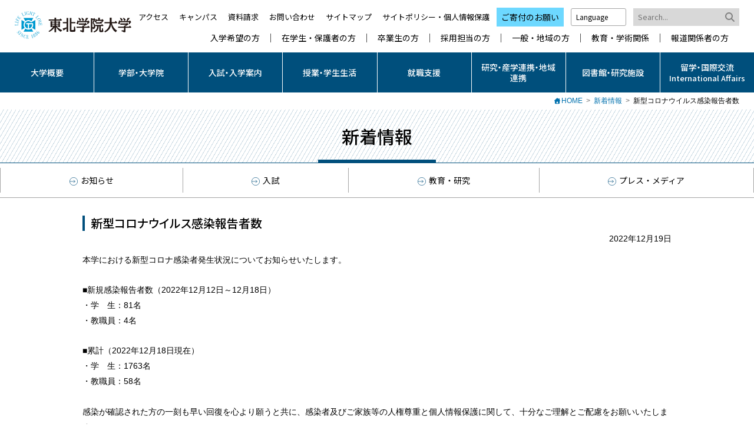

--- FILE ---
content_type: text/html; charset=UTF-8
request_url: https://www.tohoku-gakuin.ac.jp/info/top/221219-1.html
body_size: 5677
content:
<!DOCTYPE html>
<html lang="ja">
<head>
  <meta charset="UTF-8">
  <meta http-equiv="X-UA-Compatible" content="IE=edge">

  <title>新着情報｜東北学院大学</title>

  <meta name="viewport" content="width=device-width, initial-scale=1.0, minimum-scale=1.0">
  <meta name="format-detection" content="telephone=no">

  <link rel="stylesheet" href="/common/css/style.css">
  <link rel="stylesheet" href="/common/css/font-awesome.min.css">
  <script src="/common/js/ga.js"></script>
  <script type="text/javascript" src="/common/js/jquery.js"></script>
</head>

<body>

<header>
  <div class="s-header">
    <h1><a href="/" title="東北学院大学"><img src="/common/img/header_tgu.svg" alt="東北学院大学"></a></h1>
    <nav>
      <ul>
        <li><a href="/access/">アクセス</a></li>
        <li><a href="/campusmap/">キャンパス</a></li>
        <li><a href="/request/">資料請求</a></li>
        <li><a href="/contact/">お問い合わせ</a></li>
        <li><a href="/general/sitemap.html">サイトマップ</a></li>
        <li><a href="/general/site_policy.html">サイトポリシー・個人情報保護</a></li>
        <li class="donation"><a href="https://www.tohoku-gakuin.jp/activity/donation/">ご寄付のお願い</a></li>
        <li class="select-lang">
          <a href="javascript:void(0);" class="select-lang-btn">Language <i class="fa-solid fa-caret-down"></i></a>
          <ul>
            <li><a href="/en/">English</a></li>
          </ul>
        </li>
        <li>
          <script src="https://www.google.com/cse/brand?form=cse-search-box&amp;lang=ja"></script>
          <form action="/search/" class="s-search mb-none">
            <input type="hidden" name="cx" value="004152464728014049946:t0q0vbw7wzw">
            <input type="hidden" name="ie" value="UTF-8">
            <input type="text" placeholder="Search..." size="31" name="q" value="">
            <input type="submit"  name="sa" value="&#xf002;">
          </form>
        </li>
      </ul>
      <ul class="target-link">
        <li><a href="/admission/">入学希望の方</a></li>
        <li><a href="/student/">在学生・保護者の方</a></li>
        <li><a href="/target/graduate/">卒業生の方</a></li>
        <li><a href="/recruitment/">採用担当の方</a></li>
        <li><a href="/target/general/">一般・地域の方</a></li>
        <li><a href="/target/education/">教育・学術関係</a></li>
        <li><a href="/target/press/">報道関係者の方</a></li>
      </ul>
    </nav>

    <div class="h-nav-mb">
      <div class="select-lang mb-select-lang">
        <a href="javascript:void(0);" class="select-lang-btn">Language <i class="fa-solid fa-caret-down"></i></a>
        <ul>
          <li><a href="/en/">English</a></li>
        </ul>
      </div>

      <div class="search-mb">
        <a href="javascript:void(0);" class="search-btn"><i class="fa-solid fa-search"></i><br>Search</a>
        <form action="/search/" class="s-search">
          <input type="hidden" name="cx" value="004152464728014049946:t0q0vbw7wzw">
          <input type="hidden" name="ie" value="UTF-8">
          <input type="text" placeholder="Search..." size="31" name="q" value="">
          <input type="submit"  name="sa" value="&#xf002;">
        </form>
      </div>
    </div>
  </div>

  <nav class="g-nav">
    <div class="menu-toggle">
      <div>
        <span></span>
        <span></span>
        <span></span>
      </div>
    </div>
    <div id="menu">
      <ul class="sns-list">
        <li><a href="https://twitter.com/tgu_koho" target="_blank"><img src="/common/img/sns_x_white.svg" width="32" height="32" alt="Twitter"></a></li>
        <li><a href="https://page.line.me/gqn7812w" target="_blank"><img src="/common/img/sns_line_white.svg" width="32" height="32" alt="Instagram"></a></li>
        <li><a href="https://www.instagram.com/tgu_koho/" target="_blank"><img src="/common/img/sns_insta_white.svg" width="32" height="32" alt="Instagram"></a></li>
        <li><a href="https://www.youtube.com/channel/UC2OmbA1tiBhDpplrWCpdcOg" target="_blank"><img src="/common/img/sns_youtube_white.svg" width="32" height="32" alt="YouTube"></a></li>
      </ul>

      <ul class="g-nav-main">
        <li>
          <a href="javascript:void(0);" class="branch">大学概要</a>
          <ul>
            <li><a href="/about/">大学概要トップ</a></li>
            <li><a href="/about/tgu.html">東北学院大学</a></li>
            <li><a href="/about/president/">学長の部屋</a></li>
            <li><a href="/about/torikumi/mid_term_objectives.html">取り組み・活動</a></li>
            <li><a href="/about/sinsai/">東日本大震災 東北学院の記録</a></li>
            <li><a href="/about/information/">情報公開</a></li>
            <li><a href="/numbers/">数字でみる東北学院大学</a></li>
            <li><a href="/about/evaluation/">大学評価</a></li>
            <li><a href="/about/ir.html">Institutional Research</a></li>
            <li><a href="/about/factbook/">TGU FACTBOOK</a></li>
            <li><a href="/about/publicity/pamphlet/">広報・パンフレット</a></li>
            <li><a href="/about/mark/">ブランドマーク・校歌</a></li>
            <li><a href="/about/history/">本学のあゆみ</a></li>
          </ul>
        </li>
        <li>
          <a href="javascript:void(0);" class="branch">学部・大学院</a>
          <ul>
            <li><a href="/faculty/">学部・大学院トップ</a></li>
            <li><a href="/faculty/letters/">文学部</a></li>
            <li><a href="/faculty/economics/">経済学部</a></li>
            <li><a href="/faculty/business/">経営学部</a></li>
            <li><a href="/faculty/law/">法学部</a></li>
            <li><a href="/faculty/engineering/">工学部</a></li>
            <li><a href="/faculty/regional/">地域総合学部</a></li>
            <li><a href="/faculty/informatics/">情報学部</a></li>
            <li><a href="/faculty/human/">人間科学部</a></li>
            <li><a href="/faculty/international/">国際学部</a></li>
            <li><a href="/faculty/liberalarts/">教養学部</a></li>
            <li><a href="/faculty/lae/">教養教育センター</a></li>
            <li><a href="/faculty/graduate/">大学院</a></li>
            <li><a href="/faculty/recurrent/">リスキリング・リカレント教育</a></li>
          </ul>
        </li>
        <li>
          <a href="javascript:void(0);" class="branch">入試・入学案内</a>
          <ul>
            <li><a href="/admission/">入試・入学案内トップ</a></li>
            <li><a href="/admission/admissions/">入学者選抜</a></li>
            <li><a href="/admission/event/">イベント</a></li>
            <li><a href="/admission/prepare/">入学予定の方</a></li>
            <li><a href="/admission/faq/">よくある質問</a></li>
            <li><a href="/admission/highschool/">高校教員の方</a></li>
            <li><a href="/admission/graduate/">大学院入試情報</a></li>
            <li><a href="/admission/study/">科目等履修生・研究生・聴講生</a></li>
            <li><a href="/admission/photolibrary/">TOHOKU GAKUIN Photo Diary</a></li>
          </ul>
        </li>
        <li>
          <a href="javascript:void(0);" class="branch">授業・学生生活</a>
          <ul>
            <li><a href="/campuslife/">授業・学生生活トップ</a></li>
            <li><a href="/campuslife/schedule.html">年間スケジュール</a></li>
            <li><a href="/campuslife/school/">講義要覧（シラバス）</a></li>
            <li><a href="/campuslife/support/">学生サポート</a></li>
            <li><a href="/campuslife/scholarship/">奨学金・教育ローン</a></li>
            <li><a href="/facilities/center/health/">学生健康支援センター</a></li>
            <li><a href="/campuslife/certificate/">証明書交付／施設・設備／各種申請受付</a></li>
            <li><a href="/campuslife/shikaku/">資格取得</a></li>
            <li><a href="/campuslife/excellence.html">特待生および優等生制度</a></li>
            <li><a href="/campuslife/tuition/">学費その他の納付金</a></li>
            <li><a href="/campuslife/activity.html">サークル・課外活動</a></li>
            <li><a href="/campuslife/dormitory/">専用寮・学生会館・アパートのご案内</a></li>
          </ul>
        </li>
        <li>
          <a href="javascript:void(0);" class="branch">就職支援</a>
          <ul>
            <li><a href="/career/">就職支援トップ</a></li>
            <li><a href="/career/support/">就職サポート</a></li>
            <li><a href="/career/outside/">県外活動へのサポート（東京）</a></li>
            <li><a href="/career/internship.html">インターンシップ</a></li>
            <li><a href="/career/data/">就職データ</a></li>
            <li><a href="/career/obog.html">OBOG訪問</a></li>
          </ul>
        </li>
        <li>
          <a href="javascript:void(0);" class="branch">研究・産学連携・地域連携</a>
          <ul>
            <li><a href="/research/">研究・産学連携・地域連携トップ</a></li>
            <li><a href="https://www.tohoku-gakuin.ac.jp/iprc/" target="_blank" class="outsidelink">地域連携センター</a></li>
            <li><a href="https://www.tohoku-gakuin.ac.jp/sangaku/" target="_blank" class="outsidelink">産学連携推進センター</a></li>
            <li><a href="/research/teachers/">教員・研究者</a></li>
            <li><a href="/research/journal/">学術誌</a></li>
            <li><a href="https://tgu-research.com/" target="_blank" class="outsidelink">学術振興会</a></li>
            <li><a href="/research/aid.html">学長研究助成金</a></li>
            <li><a href="/research/consignment.html">受託研究・共同研究・教育研究助成金の受け入れ</a></li>
            <li><a href="/research/audit.html">研究活動上の不正行為防止への取組</a></li>
            <li><a href="/research/property.html">知的財産の取り扱い</a></li>
            <li><a href="/research/compatibility/">公開講座</a></li>
            <li><a href="/research/compatibility.html">単位互換</a></li>
            <li><a href="/research/researchinfo/">外部資金等公募情報</a></li>
            <li><a href="https://tg-startup.com/" target="_blank" class="outsidelink">スタートアップ推進ポータルサイト</a></li>
            <li><a href="https://www.tohoku-gakuin.ac.jp/seeds/" target="_blank" class="outsidelink">研究シーズ集</a></li>
         </ul>
        </li>
        <li>
          <a href="javascript:void(0);" class="branch">図書館・研究施設</a>
          <ul>
            <li><a href="/facilities/">図書館・研究施設トップ</a></li>
            <li><a href="https://www.tohoku-gakuin.ac.jp/library/" target="_blank" class="outsidelink">東北学院大学図書館</a></li>
            <li><a href="/facilities/museum/">東北学院大学博物館</a></li>
            <li><a href="https://www.tohoku-gakuin.jp/archives/" target="_blank" class="outsidelink">東北学院史資料センター</a></li>
            <li><a href="https://www.tohoku-gakuin.jp/ch/center/" target="_blank" class="outsidelink">東北学院宗教センター</a></li>
            <li><a href="/facilities/center/">研究・教育センター</a></li>
            <li><a href="/facilities/institute/">研究所</a></li>
            <li><a href="/facilities/gymnastics/">体育施設・郊外教育施設</a></li>
            <li><a href="/facilities/equipment.html">施設・設備利用</a></li>
            <li><a href="/facilities/satellite.html">東北学院サテライトステーション</a></li>
            <li><a href="https://www.tohoku-gakuin.jp/ch/tgu/facilities.html" target="_blank" class="outsidelink">礼拝堂とオルガン</a></li>
          </ul>
        </li>

        <li>
          <a href="javascript:void(0);" class="branch"><div>留学・国際交流 <br><span class="text13">International Affairs</span></div></a>
          <ul>
            <li><a href="/global/">留学・国際交流トップ</a></li>
          </ul>
        </li>
      </ul>
      <ul class="g-nav-sub">
        <li><a href="/request/">資料請求</a></li>
        <li><a href="/contact/">お問い合わせ</a></li>
        <li><a href="/admission/">入学希望の方</a></li>
        <li><a href="/student/">在学生・保護者の方</a></li>
        <li><a href="/target/graduate/">卒業生の方</a></li>
        <li><a href="/recruitment/">採用担当の方</a></li>
        <li><a href="/target/general/">一般・地域の方</a></li>
        <li><a href="/target/education/">教育・学術関係</a></li>
        <li><a href="/target/press/">報道関係者の方</a></li>
        <li><a href="/job/">採用情報</a></li>
        <li><a href="/access/">アクセス</a></li>
        <li><a href="/campusmap/">キャンパス</a></li>
        <li><a href="/general/sitemap.html">サイトマップ</a></li>
        <li><a href="/general/site_policy.html">サイトポリシー・個人情報保護</a></li>
        <li><a href="https://www.tohoku-gakuin.jp/activity/donation/">ご寄付のお願い</a></li>
      </ul>

      <ul class="sns-list-tb">
        <li><a href="https://twitter.com/tgu_koho" target="_blank"><img src="/common/img/sns_x_white.svg" width="45" height="45" alt="Twitter"></a></li>
        <li><a href="https://page.line.me/gqn7812w" target="_blank"><img src="/common/img/sns_line_white.svg" width="45" height="45" alt="Instagram"></a></li>
        <li><a href="https://www.instagram.com/tgu_koho/" target="_blank"><img src="/common/img/sns_insta_white.svg" width="45" height="45" alt="Instagram"></a></li>
        <li><a href="https://www.youtube.com/channel/UC2OmbA1tiBhDpplrWCpdcOg" target="_blank"><img src="/common/img/sns_youtube_white.svg" width="45" height="45" alt="YouTube"></a></li>
      </ul>
    </div>
  </nav>
</header>

<ol class="breadcrumbs">
    <li><a href="/">HOME</a></li>

    <li><a href="/info/">新着情報</a></li>

    <li>新型コロナウイルス感染報告者数</li>
</ol>

<header class="c-header">
  <div>
    <h2>新着情報</h2>
    <div class="cmenu-toggle"><span></span></div>
  </div>

  <nav class="c-nav-seclevel">
  <ul>
    <li><a href="/info/info.html"><i></i>お知らせ</a></li>
    <li><a href="/info/admission.html"><i></i>入試</a></li>
    <li><a href="/info/education.html"><i></i>教育・研究</a></li>
    <li><a href="/info/press.html"><i></i>プレス・メディア</a></li>
  </ul>
</nav>

</header>

<main class="content-area">
  <article class="content infoItem">

    <h2>新型コロナウイルス感染報告者数</h2>
      <div class="section mgb30">
        <p class="pubDate">2022年12月19日</p>
        <p>本学における新型コロナ感染者発生状況についてお知らせいたします。</p>
<p>■新規感染報告者数（2022年12月12日～12月18日）<br />
・学　生：81名<br />
・教職員：4名</p>
<p>■累計（2022年12月18日現在）<br />
・学　生：1763名<br />
・教職員：58名</p>
<p>感染が確認された方の一刻も早い回復を心より願うと共に、感染者及びご家族等の人権尊重と個人情報保護に関して、十分なご理解とご配慮をお願いいたします。<br />
本学では引き続き全学的に感染拡大防止を徹底してまいります。</p>

      </div>


  <hr class="hr-line mgb20 mgt20">
<nav class="xRight sp-center">
  <form name="form1">
    <select name="select1" onchange="if(document.form1.select1.value){location.href=document.form1.select1.value;}">                <div>ブログ</div>
      <option value="./" selected="selected">新着情報バックナンバー</option>
      <option value='/info/backnumber2026.html'>2026年</option>      <option value='/info/backnumber2025.html'>2025年</option>      <option value='/info/backnumber2024.html'>2024年</option>      <option value='/info/backnumber2023.html'>2023年</option>      <option value='/info/backnumber2022.html'>2022年</option>      <option value='/info/backnumber2021.html'>2021年</option>      <option value='/info/backnumber2020.html'>2020年</option>      <option value='/info/backnumber2019.html'>2019年</option>      <option value='/info/backnumber2018.html'>2018年</option>      <option value='/info/backnumber2017.html'>2017年</option>      <option value='/info/backnumber2016.html'>2016年</option>      <option value='/info/backnumber2015.html'>2015年</option>      <option value='/info/backnumber2014.html'>2014年</option>      <option value='/info/backnumber2013.html'>2013年</option>      <option value='/info/backnumber2012.html'>2012年</option>      <option value='/info/backnumber2011.html'>2011年</option>    </select>
  </form>
</nav>

  </article>

</main>

<nav>
  <p class="btn-pagetop"><a href="#"><img src="/common/img/pagetop.svg" alt="" width="32" height="29"></a></p>
</nav>
<footer class="s-footer">
  <nav class="s-footer-sitemap">
    <div>
      <dl>
        <dt><a href="/about/">大学概要</a></dt>
        <dd class="mb-5">
          <ul>
            <li><a href="/about/tgu.html">東北学院大学</a></li>
            <li><a href="/about/president/">学長の部屋</a></li>
            <li><a href="/about/torikumi/mid_term_objectives.html">取り組み・活動</a></li>
            <li><a href="/about/sinsai/">東日本大震災 東北学院の記録</a></li>
            <li><a href="/about/information/">情報公開</a></li>
            <li><a href="/about/evaluation/">大学評価</a></li>
            <li><a href="/about/ir.html">Institutional Research</a></li>
            <li><a href="/about/factbook/">TGU FACTBOOK</a></li>
            <li><a href="/about/publicity/pamphlet/">広報・パンフレット</a></li>
            <li><a href="/about/mark/">ブランドマーク・校歌</a></li>
            <li><a href="/about/history/">本学のあゆみ</a></li>
          </ul>
        </dd>
      </dl>
    </div>

    <div>
      <dl>
        <dt><a href="/faculty/">学部</a></dt>
        <dd class="mb-5">
          <ul>
            <li><a href="/faculty/letters/">文学部</a></li>
            <li><a href="/faculty/economics/">経済学部</a></li>
            <li><a href="/faculty/business/">経営学部</a></li>
            <li><a href="/faculty/law/">法学部</a></li>
            <li><a href="/faculty/engineering/">工学部</a></li>
            <li><a href="/faculty/regional/">地域総合学部</a></li>
            <li><a href="/faculty/informatics/">情報学部</a></li>
            <li><a href="/faculty/human/">人間科学部</a></li>
            <li><a href="/faculty/international/">国際学部</a></li>
            <li><a href="/faculty/liberalarts/">教養学部</a></li>
            <li><a href="/faculty/lae/">教養教育センター</a></li>
          </ul>
        </dd>

        <dt><a href="/faculty/graduate/">大学院</a></dt>
        <dd class="mb-5">
          <ul>
            <li><a href="/faculty/graduate/outline.html">大学院概要</a></li>
            <li><a href="/faculty/graduate/letters/">文学研究科</a></li>
            <li><a href="/faculty/graduate/economics/">経済学研究科</a></li>
            <li><a href="/faculty/graduate/business/">経営学研究科</a></li>
            <li><a href="/faculty/graduate/law/">法学研究科</a></li>
            <li><a href="/faculty/graduate/engineering/">工学研究科</a></li>
            <li><a href="/faculty/graduate/human/">人間情報学研究科</a></li>
          </ul>
        </dd>

        <dt style="font-weight:normal"><a href="/faculty/recurrent/">リスキリング・リカレント教育</a></dt>
        <dd></dd>
      </dl>
    </div>

    <div>
      <dl>
        <dt><a href="/admission/">入試・入学案内</a></dt>
        <dd class="mb-5">
          <ul>
            <li><a href="/admission/opencampus/">オープンキャンパス</a></li>
            <li><a href="/admission/event/consultation.html">進学相談会</a></li>
            <li><a href="/admission/admissions/">入学者選抜</a></li>
            <li><a href="/admission/event/">イベント</a></li>
            <li><a href="/admission/faq/">よくある質問</a></li>
            <li><a href="/request/">資料請求</a></li>
            <li><a href="/admission/highschool/">高校教員の方</a></li>
            <li><a href="/admission/graduate/">大学院入試情報</a></li>
            <li><a href="/admission/study/">科目等履修生、研究生、聴講生</a></li>
            <li><a href="/admission/exam_guide/">受験ガイド</a></li>
          </ul>
        </dd>

        <dt><a href="/campuslife/">授業・学生生活</a></dt>
        <dd>
          <ul>
            <li><a href="/campuslife/schedule.html">年間スケジュール</a></li>
            <li><a href="/campuslife/school/">講義要覧（シラバス）</a></li>
            <li><a href="/campuslife/support/">学生サポート</a></li>
            <li><a href="/campuslife/scholarship/">奨学金・教育ローン</a></li>
            <li><a href="/facilities/center/health/">学生健康支援センター</a></li>
            <li><a href="/campuslife/certificate/">証明書交付／施設・設備／各種申請受付</a></li>
            <li><a href="/campuslife/shikaku/">資格取得</a></li>
            <li><a href="/campuslife/excellence.html">特待生および優等生制度</a></li>
            <li><a href="/campuslife/tuition/">学費その他の納付金</a></li>
            <li><a href="/campuslife/activity.html">サークル・課外活動</a></li>
            <li><a href="/campuslife/dormitory/">専用寮・学生会館・アパートのご案内</a></li>
          </ul>
        </dd>

      </dl>
    </div>

    <div>
      <dl>
        <dt><a href="/career/">就職支援</a></dt>
        <dd class="mb-5">
          <ul>
            <li><a href="/career/support/">就職サポート</a></li>
            <li><a href="/career/outside/">県外活動へのサポート（東京）</a></li>
            <li><a href="/recruitment/">企業・団体の採用ご担当者様</a></li>
            <li><a href="/career/internship.html">インターンシップ</a></li>
            <li><a href="/career/data/">就職データ</a></li>
            <li><a href="/career/obog.html">OBOG訪問</a></li>
          </ul>
        </dd>

        <dt><a href="/research/">研究・産学連携・地域連携</a></dt>
        <dd>
          <ul>
            <li><a href="https://www.tohoku-gakuin.ac.jp/iprc/" target="_blank">地域連携センター</a></li>
            <li><a href="https://www.tohoku-gakuin.ac.jp/sangaku/" target="_blank">産学連携推進センター</a></li>
            <li><a href="/research/teachers/">教員・研究者</a></li>
            <li><a href="/research/journal/">学術誌</a></li>
            <li><a href="https://tgu-research.com/" target="_blank">学術振興会</a></li>
            <li><a href="/research/aid.html">学長研究助成金</a></li>
            <li><a href="/research/consignment.html">受託研究・共同研究・教育研究助成金の受け入れ</a></li>
            <li><a href="/research/audit.html">研究活動上の不正行為防止への取組</a></li>
            <li><a href="/research/property.html">知的財産の取り扱い</a></li>
            <li><a href="/research/compatibility/">公開講座</a></li>
            <li><a href="/research/compatibility.html">単位互換</a></li>
            <li><a href="/research/researchinfo/">外部資金等公募情報</a></li>
            <li><a href="https://tg-startup.com/" target="_blank">スタートアップ推進ポータルサイト</a></li>
            <li><a href="https://www.tohoku-gakuin.ac.jp/seeds/" target="_blank">研究シーズ集</a></li>
          </ul>
        </dd>
      </dl>
    </div>

    <div>
      <dl>
        <dt><a href="/facilities/">図書館・研究施設</a></dt>
        <dd class="mb-5">
          <ul>
            <li><a href="https://www.tohoku-gakuin.ac.jp/library/" target="_blank">東北学院大学図書館</a></li>
            <li><a href="/facilities/museum/">東北学院大学博物館</a></li>
            <li><a href="https://www.tohoku-gakuin.jp/archives/" target="_blank">東北学院史資料センター</a></li>
            <li><a href="https://www.tohoku-gakuin.jp/ch/center/" target="_blank">東北学院宗教センター</a></li>
            <li><a href="/facilities/center/">研究・教育センター</a></li>
            <li><a href="/facilities/institute/">研究所</a></li>
            <li><a href="/facilities/gymnastics/">体育施設・郊外教育施設</a></li>
            <li><a href="/facilities/equipment.html">施設・設備利用</a></li>
            <li><a href="/facilities/satellite.html">東北学院サテライトステーション</a></li>
            <li><a href="https://www.tohoku-gakuin.jp/ch/tgu/facilities.html" target="_blank">礼拝堂とオルガン</a></li>
          </ul>
        </dd>

        <dt><a href="/global/">留学・国際交流</a></dt>
        <dd class="mb-5">
        </dd>
      </dl>
    </div>
  </nav>

  <nav class="s-footer-group">
    <ul>
      <li><a href="https://www.tohoku-gakuin.jp/">学校法人東北学院</a></li>
      <li><a href="https://www.jhs.tohoku-gakuin.ac.jp/">東北学院中学校・高等学校</a></li>
      <li><a href="https://www.tutuji.tohoku-gakuin.ac.jp/">東北学院榴ケ岡高等学校</a></li>
      <li><a href="https://www.kinder.tohoku-gakuin.ac.jp/">東北学院幼稚園</a></li>
      <li class="sp-none"><a href="http://www.tg-alumni.jp/">東北学院同窓会</a></li>
    </ul>
  </nav>

  <div class="author">
    <div>
      <p class="author-logo"><a href="/"><img src="/common/img/footer_tgu.svg" alt="東北学院大学" width="200" height="47"></a></p>
      <dl class="address">
        <dt>土樋キャンパス</dt>
        <dd>〒980-8511　宮城県仙台市青葉区土樋一丁目3-1</dd>
        <dt>五橋キャンパス</dt>
        <dd>〒984-8588　宮城県仙台市若林区清水小路3-1</dd>
      </dl>
      <div class="pr">
        <ul>
          <li><a href="https://twitter.com/tgu_koho" target="_blank"><img src="/common/img/sns_x_gray.svg" width="35" height="35" alt="X（Twitter）"></a></li>
          <li><a href="https://page.line.me/gqn7812w" target="_blank"><img src="/common/img/sns_line_gray.svg" width="35" height="35" alt="Instagram"></a></li>
          <li><a href="https://www.instagram.com/tgu_koho/" target="_blank"><img src="/common/img/sns_insta_gray.svg" width="35" height="35" alt="Instagram"></a></li>
          <li><a href="https://www.youtube.com/channel/UC2OmbA1tiBhDpplrWCpdcOg" target="_blank"><img src="/common/img/sns_youtube_gray.svg" width="35" height="35" alt="YouTube"></a></li>
        </ul>
        <p class="copyright"><small>Copyright &copy; TOHOKU GAKUIN All Rights Reserved.</small></p>
      </div>
    </div>
  </div>
</footer>

<script src="https://ajax.googleapis.com/ajax/libs/jquery/2.2.4/jquery.min.js"></script>
<script src="/common/js/smoothScroll.js"></script>
<script src="/common/js/settings.js"></script>

<script>(function(){
var w=window,d=document;
var s="https://app.chatplus.jp/cp.js";
d["__cp_d"]="https://app.chatplus.jp";
d["__cp_c"]="26a38f16_2";
var a=d.createElement("script"), m=d.getElementsByTagName("script")[0];
a.async=true,a.src=s,m.parentNode.insertBefore(a,m);})();</script>

<script src="/common/js/audio.min.js"></script>
<script>
  audiojs.events.ready(function() {
    var as = audiojs.createAll();
  });
</script>

<script>
  $(function(){
    $('a[name]').each(function(){
      $(this).attr('id', $(this).attr('name'));
    });
  });
</script>

</body>
</html>


--- FILE ---
content_type: text/css
request_url: https://www.tohoku-gakuin.ac.jp/common/css/style.css
body_size: 40053
content:
@charset "UTF-8";
@import url("https://fonts.googleapis.com/css2?family=Noto+Sans+JP:wght@100..900&display=swap");
@import url("https://fonts.googleapis.com/css2?family=Noto+Serif+JP:wght@200..900&display=swap");
@import url(https://fonts.googleapis.com/css?family=Sawarabi+Mincho&display=swap);
@import url("https://fonts.googleapis.com/css2?family=Shippori+Mincho+B1:wght@400;500;600&display=swap");
@import url("https://fonts.googleapis.com/css2?family=BIZ+UDPMincho&display=swap");
@import url("https://fonts.googleapis.com/css2?family=Raleway:wght@500&display=swap");
body,
div,
dl,
dt,
dd,
ul,
ol,
li,
h1,
h2,
h3,
h4,
h5,
h6,
figure,
hr,
pre,
code,
form,
fieldset,
legend,
input,
textarea,
p,
blockquote,
th,
td {
  margin: 0;
  padding: 0;
}

main,
article,
aside,
canvas,
details,
figcaption,
figure,
footer,
header,
hgroup,
menu,
nav,
section,
summary {
  display: block;
}

table {
  border-spacing: 0;
}

li {
  list-style: none;
}

caption,
th {
  text-align: left;
}

h1,
h2,
h3,
h4,
h5,
h6 {
  font-family: "Noto Sans JP", sans-serif;
  font-size: 100%;
  font-weight: normal;
  font-feature-settings: "palt";
  line-height: 1.3;
  word-break: auto-phrase;
}
h1.bold,
h2.bold,
h3.bold,
h4.bold,
h5.bold,
h6.bold {
  font-weight: 500;
}

q:before,
q:after {
  content: "";
}

abbr,
acronym {
  border: 0;
  font-variant: normal;
}

sup {
  vertical-align: text-top;
}

sub {
  vertical-align: text-bottom;
}

input,
textarea,
select {
  font-family: inherit;
  font-size: inherit;
  font-weight: inherit;
}

legend {
  color: #000;
}

img,
svg {
  background-repeat: no-repeat;
  background-size: cover;
  color: #999;
  display: inline-block;
  font-style: italic;
  shape-margin: 0.75rem;
  vertical-align: middle;
  -webkit-backface-visibility: hidden;
}

svg {
  -webkit-backface-visibility: visible;
}

address,
caption,
cite,
code,
dfn,
em,
th,
var {
  font-style: normal;
  font-weight: normal;
}

mark {
  background: none;
}

p,
blockquote,
dl,
figcaption {
  line-height: 1.9;
}

ol,
ul {
  line-height: 1.9;
  list-style: none;
}

summary {
  list-style: none;
  outline: none;
}

summary::-webkit-details-marker {
  display: none;
}

a {
  cursor: pointer;
  outline: none;
}

fieldset {
  border-style: none;
}

figcaption {
  word-break: auto-phrase;
}

hr {
  border: 0;
  height: 0;
}

*,
*:before,
*:after {
  box-sizing: border-box;
}

table {
  font-size: inherit;
  font: 100%;
}

pre,
code,
kbd,
samp,
tt {
  font-family: monospace;
  line-height: 100%;
}

body {
  font-family: "Helvetica Neue", Arial, "Hiragino Kaku Gothic ProN", "Hiragino Sans", Meiryo, sans-serif;
  font-size: 14px;
  font-size: 0.875rem;
  text-align: center;
}
body.b-fixed {
  height: 100%;
  overflow: hidden;
}

.radius5 {
  border-radius: 5px;
}

.block {
  display: block;
}

.inline-block {
  display: inline-block;
}

.clearfix:after,
.wrapper:after {
  content: "";
  clear: both;
  display: block;
}

.wrap-clear {
  overflow: hidden;
  zoom: 1;
}

.mb,
.mb-inline,
.pc-none,
.pc-none-inline {
  display: none;
}

.xLeft,
.sp-center {
  text-align: left;
}

.xCenter,
.sp-left {
  text-align: center;
}

.xRight {
  text-align: right;
}

.yTop {
  vertical-align: top;
}

.yMiddle {
  vertical-align: middle;
}

.yBottom {
  vertical-align: bottom;
}

.fLeft {
  float: left;
}

.fRight {
  float: right;
}

.mgt5 {
  margin-top: 5px;
}

.mgt10 {
  margin-top: 10px;
}

.mgt15 {
  margin-top: 15px;
}

.mgt20 {
  margin-top: 20px;
}

.mgt25 {
  margin-top: 25px;
}

.mgt30 {
  margin-top: 30px;
}

.mgt35 {
  margin-top: 35px;
}

.mgt40 {
  margin-top: 40px;
}

.mgt45 {
  margin-top: 45px;
}

.mgt50 {
  margin-top: 50px;
}

.mgt3 {
  margin-top: 3px;
}

.mgt8 {
  margin-top: 8px;
}

.mgt-5 {
  margin-top: -5px;
}

.mgt-10 {
  margin-top: -10px;
}

.mgt-15 {
  margin-top: -15px;
}

.mgt-20 {
  margin-top: -20px;
}

.mgt-25 {
  margin-top: -25px;
}

.mgt-30 {
  margin-top: -30px;
}

.mgt-35 {
  margin-top: -35px;
}

.mgt-40 {
  margin-top: -40px;
}

.mgt-45 {
  margin-top: -45px;
}

.mgt-50 {
  margin-top: -50px;
}

.mgt-55 {
  margin-top: -55px;
}

.mgt-60 {
  margin-top: -60px;
}

.mgr5 {
  margin-right: 5px;
}

.mgr10 {
  margin-right: 10px;
}

.mgr15 {
  margin-right: 15px;
}

.mgr20 {
  margin-right: 20px;
}

.mgr25 {
  margin-right: 25px;
}

.mgr30 {
  margin-right: 30px;
}

.mgr35 {
  margin-right: 35px;
}

.mgr40 {
  margin-right: 40px;
}

.mgr45 {
  margin-right: 45px;
}

.mgr50 {
  margin-right: 50px;
}

.mgb5 {
  margin-bottom: 5px;
}

.mgb10 {
  margin-bottom: 10px;
}

.mgb15 {
  margin-bottom: 15px;
}

.mgb20 {
  margin-bottom: 20px;
}

.mgb25 {
  margin-bottom: 25px;
}

.mgb30 {
  margin-bottom: 30px;
}

.mgb35 {
  margin-bottom: 35px;
}

.mgb40 {
  margin-bottom: 40px;
}

.mgb45 {
  margin-bottom: 45px;
}

.mgb50 {
  margin-bottom: 50px;
}

.mgb3 {
  margin-bottom: 3px;
}

.mgb8 {
  margin-bottom: 8px;
}

.mgl5 {
  margin-left: 5px;
}

.mgl10 {
  margin-left: 10px;
}

.mgl15 {
  margin-left: 15px;
}

.mgl20 {
  margin-left: 20px;
}

.mgl25 {
  margin-left: 25px;
}

.mgl30 {
  margin-left: 30px;
}

.mgl35 {
  margin-left: 35px;
}

.mgl40 {
  margin-left: 40px;
}

.mgl45 {
  margin-left: 45px;
}

.mgl50 {
  margin-left: 50px;
}

.mgl1em {
  margin-left: 1em;
}

.mx-auto,
.mg-auto {
  margin-right: auto;
  margin-left: auto;
}

.pd5 {
  padding: 5px;
}

.pd10 {
  padding: 10px;
}

.pd15 {
  padding: 15px;
}

.pd20 {
  padding: 20px;
}

.pd25 {
  padding: 25px;
}

.pd30 {
  padding: 30px;
}

.pd35 {
  padding: 35px;
}

.pd40 {
  padding: 40px;
}

.pd45 {
  padding: 45px;
}

.pd50 {
  padding: 50px;
}

.pd55 {
  padding: 55px;
}

.pd60 {
  padding: 60px;
}

.pdt5 {
  padding-top: 5px;
}

.pdt10 {
  padding-top: 10px;
}

.pdt15 {
  padding-top: 15px;
}

.pdt20 {
  padding-top: 20px;
}

.pdt25 {
  padding-top: 25px;
}

.pdt30 {
  padding-top: 30px;
}

.pdt35 {
  padding-top: 35px;
}

.pdt40 {
  padding-top: 40px;
}

.pdt45 {
  padding-top: 45px;
}

.pdt50 {
  padding-top: 50px;
}

.pdt55 {
  padding-top: 55px;
}

.pdt60 {
  padding-top: 60px;
}

.pdr5 {
  padding-right: 5px;
}

.pdr10 {
  padding-right: 10px;
}

.pdr15 {
  padding-right: 15px;
}

.pdr20 {
  padding-right: 20px;
}

.pdr25 {
  padding-right: 25px;
}

.pdr30 {
  padding-right: 30px;
}

.pdr35 {
  padding-right: 35px;
}

.pdr40 {
  padding-right: 40px;
}

.pdr45 {
  padding-right: 45px;
}

.pdr50 {
  padding-right: 50px;
}

.pdr55 {
  padding-right: 55px;
}

.pdr60 {
  padding-right: 60px;
}

.pdb5 {
  padding-bottom: 5px;
}

.pdb10 {
  padding-bottom: 10px;
}

.pdb15 {
  padding-bottom: 15px;
}

.pdb20 {
  padding-bottom: 20px;
}

.pdb25 {
  padding-bottom: 25px;
}

.pdb30 {
  padding-bottom: 30px;
}

.pdb35 {
  padding-bottom: 35px;
}

.pdb40 {
  padding-bottom: 40px;
}

.pdb45 {
  padding-bottom: 45px;
}

.pdb50 {
  padding-bottom: 50px;
}

.pdb55 {
  padding-bottom: 55px;
}

.pdb60 {
  padding-bottom: 60px;
}

.pdl5 {
  padding-left: 5px;
}

.pdl10 {
  padding-left: 10px;
}

.pdl15 {
  padding-left: 15px;
}

.pdl20 {
  padding-left: 20px;
}

.pdl25 {
  padding-left: 25px;
}

.pdl30 {
  padding-left: 30px;
}

.pdl35 {
  padding-left: 35px;
}

.pdl40 {
  padding-left: 40px;
}

.pdl45 {
  padding-left: 45px;
}

.pdl50 {
  padding-left: 50px;
}

.pdl55 {
  padding-left: 55px;
}

.pdl60 {
  padding-left: 60px;
}

@media screen and (max-width: 73.75em) {
  body {
    -webkit-text-size-adjust: 100%;
  }
  p,
  blockquote,
  li,
  dt,
  dd,
  table {
    line-height: 1.6;
    overflow-wrap: break-word;
  }
  .mb {
    display: block;
  }
  .mb-inline {
    display: inline;
  }
  .mb-none {
    display: none;
  }
}
@media screen and (max-width: 37.4375em) {
  .sp-none {
    display: none;
  }
  .pc-none {
    display: block;
  }
  .pc-none-inline {
    display: inline;
  }
  .kakkonashi:before {
    content: none;
  }
  .kakkonashi:after {
    content: none;
  }
  .sp-left {
    text-align: left;
  }
  .sp-center {
    text-align: center;
  }
  .mgt-5 {
    margin-top: 0;
  }
  .mgt-10 {
    margin-top: 0;
  }
  .mgt-15 {
    margin-top: 0;
  }
  .mgt-20 {
    margin-top: 0;
  }
  .mgt-25 {
    margin-top: 0;
  }
  .mgt-30 {
    margin-top: 0;
  }
  .mgt-35 {
    margin-top: 0;
  }
  .mgt-40 {
    margin-top: 0;
  }
  .mgt-45 {
    margin-top: 0;
  }
  .mgt-50 {
    margin-top: 0;
  }
  .mgt-55 {
    margin-top: 0;
  }
  .mgt-60 {
    margin-top: 0;
  }
}
a:link {
  color: #0071ae;
  text-decoration: none;
}
a:visited {
  color: #8441b3;
}
a:hover, a:active {
  color: #45b7ea;
  text-decoration: underline;
}

.img-link a img,
a.img-link img {
  border: 2px solid #ddd;
  transition: ease 0.3s;
}

.img-link a:hover img,
a:hover.img-link img {
  border: 2px solid #8cb7ea;
}

a.bnrlink:hover {
  opacity: 0.8;
  filter: alpha(opacity=80);
}

.pdf::before {
  color: oklch(57.7% 0.245 27.325deg);
  content: "\f1c1";
  font: var(--fa-font-regular);
  margin-right: 5px;
}

.pdf .filesize {
  color: #000;
  font-size: 11px;
  font-size: 0.6875rem;
}

.word::before {
  color: #2f59e4;
  content: "\f1c2";
  font: var(--fa-font-regular);
  padding-right: 5px;
}

.excel::before {
  color: #4ac61d;
  content: "\f1c3";
  font: var(--fa-font-regular);
  padding-right: 5px;
}

.inside::before,
.page-link ul li a::before,
.page-top a::before {
  content: "";
  display: inline-block;
  background: url(/common/css/img/arrow_right.svg) no-repeat center center;
  background-size: cover;
  margin: 0 5px 1px 0;
  width: 14px;
  height: 14px;
  vertical-align: middle;
}

.outside::before {
  content: "";
  display: inline-block;
  background: url(/common/css/img/arrow_right.svg) no-repeat center center;
  background-size: cover;
  margin: 0 5px 1px 0;
  transform: rotate(-45deg);
  width: 14px;
  height: 14px;
  vertical-align: middle;
}

.inside-link ul li a {
  margin-left: 1.2em;
  text-indent: -1.2em;
}

.inside-link ul li a:before,
.inside-link ul li > span:before,
.anchor-link ul li a:before,
.anchor:before {
  content: "";
  display: inline-block;
  background: url(/common/css/img/arrow_right.svg) no-repeat center center;
  background-size: cover;
  margin: 0 5px 1px 0;
  transform: rotate(90deg);
  width: 14px;
  height: 14px;
  vertical-align: middle;
}

.anchor-up:before {
  transform: rotate(-90deg);
}

.page-top {
  text-align: right;
}
.page-top a:before {
  transform: rotate(-90deg);
}

.anchor-link ul,
.inside-link ul,
.page-link ul {
  display: flex;
  flex-wrap: wrap;
  justify-content: center;
}
.anchor-link ul li,
.inside-link ul li,
.page-link ul li {
  margin-right: 1.5em;
}
.anchor-link ul li:last-child,
.inside-link ul li:last-child,
.page-link ul li:last-child {
  margin-right: 0;
}
.anchor-link ul li a,
.inside-link ul li a,
.page-link ul li a {
  color: #0071ae;
}
.anchor-link ul li a:hover,
.inside-link ul li a:hover,
.page-link ul li a:hover {
  color: #45b7ea;
}
.anchor-link ul li.active a,
.inside-link ul li.active a,
.page-link ul li.active a {
  color: #000;
}
.anchor-link ul li.pdflink a::before,
.inside-link ul li.pdflink a::before,
.page-link ul li.pdflink a::before {
  background: none;
  color: #d00;
  content: "\f1c1";
  font: var(--fa-font-regular);
  margin: auto;
  transform: none;
  width: auto;
  height: auto;
}

.page-link-left ul {
  justify-content: flex-start;
}

.lightcase-zoom {
  display: inline-block;
  position: relative;
}
.lightcase-zoom::after {
  background: rgba(221, 221, 221, 0.6);
  border-radius: 3px;
  color: #009ce5;
  font-size: 14px;
  font-size: 0.875rem;
  line-height: 1;
  bottom: 7px;
  right: 7px;
  content: "\f00e";
  font: var(--fa-font-solid);
  padding: 5px;
  position: absolute;
}

.lightcase-zoom-white::after {
  background: rgba(221, 221, 221, 0.4);
  color: #fff;
}

.videolink {
  display: block;
  position: relative;
}
.videolink:before {
  color: #fff;
  content: "\f167";
  font: var(--fa-font-brands);
  font-size: 50px;
  font-size: 3.125rem;
  position: absolute;
  right: 50%;
  bottom: 50%;
  transform: translate(50%, 50%);
  text-shadow: 1px 1px 0px rgba(0, 0, 0, 0.3);
  z-index: 100;
}

a.round-btn,
a.round-btn-blue {
  border-radius: 50px;
  display: inline-block;
  font-family: "Noto Sans JP", sans-serif;
  font-weight: 500;
  font-feature-settings: "palt";
  line-height: 1.3;
  padding: 10px 25px;
  position: relative;
  text-decoration: none;
  word-break: auto-phrase;
}

a.round-btn-blue {
  border: 1px solid #009ad0;
  color: #009ad0;
  font-size: 16px;
  font-size: 1rem;
}

a.round-btn-green,
a.btn-border-green {
  border: 1px solid #51a451;
  color: #51a451;
}

a.btn-border-red {
  border: 1px solid #d00;
  color: #d00;
}

a.btn-border-gray {
  border: 1px solid #ccc;
  color: #aaa;
}

a.square-btn {
  display: inline-block;
  font-family: "Noto Sans JP", sans-serif;
  font-weight: 500;
  font-feature-settings: "palt";
  line-height: 1.3;
  padding: 10px 25px;
  position: relative;
  text-decoration: none;
  word-break: auto-phrase;
}

a.btn-webfonts {
  padding: 10px 30px;
}
a.btn-webfonts i {
  position: absolute;
  bottom: 50%;
  transform: translateY(50%);
  left: 10px;
}

a.round-btn-blue.text15 {
  font-size: 15px;
  font-size: 0.9375rem;
}

a.cursor-default,
a.nohover {
  cursor: default;
}

@media screen and (max-width: 37.4375em) {
  .inside-link,
  .page-link,
  .anchor-link {
    border: 1px solid #ddd;
    border-radius: 3px;
  }
  .inside-link ul,
  .page-link ul,
  .anchor-link ul {
    flex-direction: column;
    justify-content: flex-start;
  }
  .inside-link ul li,
  .page-link ul li,
  .anchor-link ul li {
    border-top: 1px solid #ddd;
    margin-right: 0;
  }
  .inside-link ul li:first-child,
  .page-link ul li:first-child,
  .anchor-link ul li:first-child {
    border-top: 0;
  }
  .inside-link ul li:last-child,
  .page-link ul li:last-child,
  .anchor-link ul li:last-child {
    margin-right: 0;
  }
  .inside-link ul li a,
  .page-link ul li a,
  .anchor-link ul li a {
    display: block;
    padding: 6px 8px;
  }
  .inside-link ul li > span,
  .page-link ul li > span,
  .anchor-link ul li > span {
    display: block;
    padding: 6px 0;
  }
  .inside-link ul li.pdflink a,
  .page-link ul li.pdflink a,
  .anchor-link ul li.pdflink a {
    padding-left: 26px;
  }
}
.font-serif,
.serif {
  font-family: "Noto Serif JP", serif;
}

.font-sans,
.san-serif,
.sans-serif {
  font-family: "Noto Sans JP", sans-serif;
}

.text11 {
  font-size: 11px;
  font-size: 0.6875rem;
}

.text12 {
  font-size: 12px;
  font-size: 0.75rem;
}

.text13 {
  font-size: 13px;
  font-size: 0.8125rem;
}

.text14 {
  font-size: 14px;
  font-size: 0.875rem;
}

.text15 {
  font-size: 15px;
  font-size: 0.9375rem;
}

.text16 {
  font-size: 16px;
  font-size: 1rem;
}

.text17 {
  font-size: 17px;
  font-size: 1.0625rem;
}

.text18 {
  font-size: 18px;
  font-size: 1.125rem;
}

.text19 {
  font-size: 19px;
  font-size: 1.1875rem;
}

.text20 {
  font-size: 20px;
  font-size: 1.25rem;
}

.text21 {
  font-size: 21px;
  font-size: 1.3125rem;
}

.text22 {
  font-size: 22px;
  font-size: 1.375rem;
}

.text23 {
  font-size: 23px;
  font-size: 1.4375rem;
}

.text24 {
  font-size: 24px;
  font-size: 1.5rem;
}

.text11 {
  line-height: 1.6;
}

.line10 {
  line-height: 1;
}

.line11 {
  line-height: 1.1;
}

.line12 {
  line-height: 1.2;
}

.line13 {
  line-height: 1.3;
}

.line14 {
  line-height: 1.4;
}

.line15 {
  line-height: 1.5;
}

.line16 {
  line-height: 1.6;
}

.line17 {
  line-height: 1.7;
}

.line18 {
  line-height: 1.8;
}

.line19 {
  line-height: 1.9;
}

.line20 {
  line-height: 2;
}

.line1 {
  line-height: 1;
}

.notes {
  margin-left: 1em;
  text-indent: -1em;
}

.notes15 {
  margin-left: 1.5em;
  text-indent: -1.5em;
}

.notes18 {
  margin-left: 1.8em;
  text-indent: -1.8em;
}

.notes20 {
  margin-left: 2em;
  text-indent: -2em;
}

.no-indent {
  text-indent: 0;
}

.idt {
  text-indent: 1em;
}

.tgunavy {
  color: #004f7c;
}

.gakuinblue {
  color: #009ce5;
}

.text-red,
.red {
  color: #f00;
}

.text-orange,
.orange {
  color: #c60;
}

.text-blue {
  color: #00f;
}

.tx-gray {
  color: #666;
}

.tx-letters {
  color: #fabe00;
}

.tx-eco {
  color: #22ac38;
}

.tx-biz {
  color: #ee7800;
}

.tx-law {
  color: #850f74;
}

.tx-eng {
  color: #009fb0;
}

.tx-liberal {
  color: #00479d;
}

.tx-regional {
  color: #00733e;
}

.tx-informatics {
  color: #083284;
}

.tx-human {
  color: #de0047;
}

.tx-international {
  color: #0075c0;
}

.tx-graduate {
  color: #6d3e60;
}

.text-tgblue,
.tx-tgblue {
  color: #009ad0;
}

.bold {
  font-weight: bold;
}

.font-palt {
  font-feature-settings: "palt";
}

.italic {
  font-style: italic;
  font-family: "Helvetica Neue", Arial, "Hiragino Kaku Gothic ProN", "Hiragino Sans", "ＭＳ Ｐゴシック", "MS PGothic", sans-serif;
}

.nowrap,
.whitespace-nowrap {
  white-space: nowrap;
}

.normal {
  font-weight: normal;
}

.tx-hidden {
  visibility: hidden;
}

.line-through {
  color: #f00;
  display: inline;
  text-decoration: line-through;
}
.line-through span {
  color: #000;
}

.line-through-black {
  color: #000;
}

.line-bottom-black {
  border-bottom: 3px double #000;
}

.line-bottom-red {
  border-bottom: 3px double #f00;
}

.tate {
  writing-mode: vertical-rl;
}

.tate .num {
  text-combine-upright: all;
}

.wavy {
  text-decoration-line: underline;
  text-decoration-style: wavy;
}

.break-phrase,
.br-phrase {
  word-break: auto-phrase;
}

.break-words,
.br-word {
  word-break: break-word;
}

@media screen and (max-width: 37.4375em) {
  .tate-sp {
    writing-mode: vertical-rl;
  }
}
.bg-letters {
  background: #fabe00;
  color: #fff;
}

.bg-eco {
  background: #22ac38;
  color: #fff;
}

.bg-biz {
  background: #ee7800;
  color: #fff;
}

.bg-law {
  background: #850f74;
  color: #fff;
}

.bg-eng {
  background: #009fb0;
  color: #fff;
}

.bg-liberal {
  background: #00479d;
  color: #fff;
}

.bg-regional {
  background: #00733e;
  color: #fff;
}

.bg-informatics {
  background: #083284;
  color: #fff;
}

.bg-human {
  background: #de0047;
  color: #fff;
}

.bg-international {
  background: #0075c0;
  color: #fff;
}

.bg-lae {
  background: #0097e0;
  color: #fff;
}

.bg-graduate {
  background: #6d3e60;
  color: #fff;
}

.bg-tgu {
  background: #009ce5;
  color: #fff;
}

.bg-tg {
  background: #009ad0;
  color: #fff;
}

.bg-red {
  background: #c00;
  color: #fff;
}

.bg-ppl {
  background: #D7CFE6;
}

.bg-cream {
  background: #FFFFCE;
}

.bg-green {
  background: #DFFCBC;
}

.bg-grass {
  background: #9C6;
}

.bg-pink {
  background: #FFD7D7;
}

.bg-navy {
  background: #006;
  color: #fff;
}

.bg-blue {
  background: #C8E3FF;
}

.bg-lightblue {
  background: #e5faff;
}

.bg-white {
  background-color: #fff;
}

li.square {
  list-style: square;
  margin-left: 1.2em;
}

.disc-list01 > li {
  margin-left: 1.4em;
  list-style: disc;
}
.disc-list01 > li.no-disc {
  list-style: none;
}

.disc-list02 > dt {
  margin-left: 1.4em;
  display: list-item;
  list-style: disc;
}
.disc-list02 > dd {
  margin-left: 1.4em;
}
.disc-list02 > dd.mgl20 {
  margin-left: 2em;
}
.disc-list02 > dd.mgl30 {
  margin-left: 3em;
}
.disc-list02 .nodd {
  height: 0;
}

.square-list01 > li {
  margin-left: 1.4em;
  list-style: square;
}

.square-list02 > dt {
  margin-left: 1.4em;
  display: list-item;
  list-style: square;
}
.square-list02 > dd {
  margin-left: 1.4em;
}

.circle-list01 > li {
  margin-left: 1.4em;
  list-style: circle;
}
.circle-list01 > li.no-disc {
  list-style: none;
}

.circle-list02 > dt {
  margin-left: 1.4em;
  display: list-item;
  list-style: circle;
}
.circle-list02 > dd {
  margin-left: 1.4em;
}

.list-decimal > li,
.num-list01 > li {
  margin-left: 2.4em;
  list-style: decimal;
}

.num-list02,
.list-decimal-kakko {
  counter-reset: cnt2;
}

.num-list02 > li,
.list-decimal-kakko > li {
  margin-left: 1.75em;
  text-indent: -1.75em;
  counter-increment: cnt2;
}
.num-list02 > li:before,
.list-decimal-kakko > li:before {
  display: marker;
  content: "(" counter(cnt2) ") ";
}
.num-list02 > li div,
.num-list02 > li li,
.num-list02 > li table,
.list-decimal-kakko > li div,
.list-decimal-kakko > li li,
.list-decimal-kakko > li table {
  text-indent: 0;
}
.num-list02 > li li.notes,
.list-decimal-kakko > li li.notes {
  text-indent: -1em;
}

.num-list03 > li {
  margin-left: 1.4em;
  text-indent: -1.4em;
  counter-increment: cnt3;
}
.num-list03 > li:before {
  display: marker;
  content: counter(cnt3) ") ";
}

.num-list04 > dt {
  margin-left: 1.3em;
  text-indent: -1.3em;
  counter-increment: cnt4;
}
.num-list04 > dt:before {
  display: marker;
  content: counter(cnt4) ". ";
}
.num-list04 > dd {
  margin-left: 1.3em;
}
.num-list04 > dd dl {
  counter-reset: cnt4 0;
}

.num-list05 > dt {
  margin-left: 1.5em;
  text-indent: -1.5em;
  counter-increment: cnt5;
}
.num-list05 > dt:before {
  display: marker;
  content: "(" counter(cnt5) ") ";
}
.num-list05 > dd {
  margin-left: 1.5em;
}

.num-list06 > dt {
  margin-left: 1.4em;
  text-indent: -1.4em;
  counter-increment: cnt6;
}
.num-list06 > dt:before {
  display: marker;
  content: counter(cnt6) ") ";
}
.num-list06 > dd {
  margin-left: 1.4em;
}

.alpha-list01 > li {
  margin-left: 1.2em;
  list-style: upper-alpha;
}

.alpha-list02 > li {
  margin-left: 1.2em;
  list-style: lower-alpha;
}

.pdf-list01 > li {
  margin-left: 1.2em;
  text-indent: -1.2em;
}
.pdf-list01 > li::before {
  color: #d00;
  content: "\f1c1";
  font: var(--fa-font-regular);
  margin-right: 5px;
}
.pdf-list01 > li.disc {
  list-style: disc;
  margin-left: 1.2em;
  padding-left: 0.3em;
  text-indent: 0;
}
.pdf-list01 > li.disc:before {
  content: none;
}
.pdf-list01 > li.word::before {
  color: #2f59e4;
  content: "\f1c2";
  font: var(--fa-font-regular);
  padding-right: 5px;
}

.link-list01 > li {
  margin-left: 1.2em;
  text-indent: -1.2em;
}
.link-list01 > li::before {
  content: "";
  display: inline-block;
  background: url(/common/css/img/arrow_right.svg) no-repeat center center;
  background-size: cover;
  margin: 0 5px 1px 0;
  width: 14px;
  height: 14px;
  vertical-align: middle;
}
.link-list01 > li.pdf {
  display: block;
}
.link-list01 > li.pdf::before {
  background: none;
  color: #d00;
  content: "\f1c1";
  display: inline;
  font: var(--fa-font-regular);
  margin-right: 7px;
}
.link-list01 > li.outsidelink::before {
  transform: rotate(-45deg);
}
.link-list01 > li li {
  text-indent: 0;
}
.link-list01 > li .link-list01 li {
  text-indent: -1.2em;
}
.link-list01 > li.disc {
  list-style: disc;
  margin-left: 1.2em;
  padding-left: 0.1em;
  text-indent: 0;
}
.link-list01 > li.disc:before {
  content: none;
}

.inline-list > li {
  display: inline-block;
  margin-right: 15px;
}
.inline-list > li:last-child {
  margin-right: 0;
}

.list-border > li {
  border-bottom: 1px solid #ddd;
  padding: 8px 0;
}

.list-border-top {
  border-top: 1px solid #ddd;
}

.list-border-2 > li:nth-of-type(-n + 2) {
  border-top: 1px solid #ddd;
}

.list-border-3 > li:nth-of-type(-n + 3) {
  border-top: 1px solid #ddd;
}

.list-border-4 > li:nth-of-type(-n + 4) {
  border-top: 1px solid #ddd;
}

.list-2 {
  display: flex;
  flex-wrap: wrap;
  gap: 0 4%;
}
.list-2 > li {
  width: 48%;
}

.list-3 {
  display: flex;
  flex-wrap: wrap;
  gap: 0 2%;
}
.list-3 > li {
  width: 32%;
}

.list-4 {
  display: flex;
  flex-wrap: wrap;
  gap: 0 2%;
}
.list-4 > li {
  width: 23.5%;
}

.slash-list01 li {
  display: inline;
  line-height: 1.6;
}
.slash-list01 li:before {
  padding-right: 0.2em;
  content: "／";
}
.slash-list01 li:first-child:before {
  padding-right: 0;
  content: "";
}

.dl-list01,
.dl-list02 {
  overflow: hidden;
  line-height: 1.6;
}
.dl-list01 > dt,
.dl-list02 > dt {
  clear: left;
  float: left;
}
.dl-list01 dl,
.dl-list02 dl {
  line-height: 1.6;
}

.dl-list-border {
  border-top: 1px solid #ccc;
}
.dl-list-border > dd {
  border-bottom: 1px solid #ccc;
}

.dl-w3 > dt {
  padding: 5px 0;
  width: 3em;
}

.dl-w3 > dd {
  padding: 5px 0 5px 4em;
}

.dl-w4 > dt {
  padding: 5px 0;
  width: 4em;
}

.dl-w4 > dd {
  padding: 5px 0 5px 5em;
}

.dl-w5 > dt {
  padding: 5px 0;
  width: 5em;
}

.dl-w5 > dd {
  padding: 5px 0 5px 6em;
}

.dl-w6 > dt {
  padding: 5px 0;
  width: 6em;
}

.dl-w6 > dd {
  padding: 5px 0 5px 7em;
}

.dl-w7 > dt {
  padding: 5px 0;
  width: 7em;
}

.dl-w7 > dd {
  padding: 5px 0 5px 8em;
}

.dl-w8 > dt {
  padding: 5px 0;
  width: 8em;
}

.dl-w8 > dd {
  padding: 5px 0 5px 9em;
}

.dl-w9 > dt {
  padding: 5px 0;
  width: 9em;
}

.dl-w9 > dd {
  padding: 5px 0 5px 10em;
}

.dl-w10 > dt {
  padding: 5px 0;
  width: 10em;
}

.dl-w10 > dd {
  padding: 5px 0 5px 11em;
}

.dl-w11 > dt {
  padding: 5px 0;
  width: 11em;
}

.dl-w11 > dd {
  padding: 5px 0 5px 12em;
}

.dl-w12 > dt {
  padding: 5px 0;
  width: 12em;
}

.dl-w12 > dd {
  padding: 5px 0 5px 13em;
}

.dl-w13 > dt {
  padding: 5px 0;
  width: 13em;
}

.dl-w13 > dd {
  padding: 5px 0 5px 14em;
}

.dl-w14 > dt {
  padding: 5px 0;
  width: 14em;
}

.dl-w14 > dd {
  padding: 5px 0 5px 15em;
}

.dl-w15 > dt {
  padding: 5px 0;
  width: 15em;
}

.dl-w15 > dd {
  padding: 5px 0 5px 16em;
}

.dl-w16 > dt {
  padding: 5px 0;
  width: 16em;
}

.dl-w16 > dd {
  padding: 5px 0 5px 17em;
}

.dl-w17 > dt {
  padding: 5px 0;
  width: 17em;
}

.dl-w17 > dd {
  padding: 5px 0 5px 18em;
}

.dl-w18 > dt {
  padding: 5px 0;
  width: 18em;
}

.dl-w18 > dd {
  padding: 5px 0 5px 19em;
}

.dl-w19 > dt {
  padding: 5px 0;
  width: 19em;
}

.dl-w19 > dd {
  padding: 5px 0 5px 20em;
}

.dl-w20 > dt {
  padding: 5px 0;
  width: 20em;
}

.dl-w20 > dd {
  padding: 5px 0 5px 21em;
}

.dl-noborder dt {
  padding: 0;
}
.dl-noborder dd {
  padding-top: 0;
  padding-bottom: 0;
}

.faq-list01 > dt {
  font-weight: bold;
  color: #036;
  counter-increment: fcnt1;
}
.faq-list01 > dt:before {
  content: "Q" counter(fcnt1) ". ";
}
.faq-list01 > dd {
  text-indent: -2em;
  margin-left: 2em;
  margin-bottom: 15px;
  vertical-align: top;
  counter-increment: fcnt2;
}
.faq-list01 > dd:before {
  color: #f00;
  content: "A" counter(fcnt2) ". ";
}
.faq-list01 > dd dl,
.faq-list01 > dd li,
.faq-list01 > dd div {
  text-indent: 0;
}
.faq-list01 > dd p.idt {
  text-indent: 1em;
}

.faq-list02 > dt {
  border-top: 1px dotted #aaa;
  font-weight: bold;
  color: #036;
  padding-top: 15px;
}
.faq-list02 > dt:before {
  content: "Q. ";
}
.faq-list02 > dt:first-of-type {
  border-top: 0;
  padding-top: 0;
}
.faq-list02 > dd {
  text-indent: -1.2em;
  margin-left: 1.2em;
  margin-bottom: 15px;
  vertical-align: top;
}
.faq-list02 > dd:before {
  color: #f00;
  content: "A. ";
}
.faq-list02 > dd dl,
.faq-list02 > dd li,
.faq-list02 > dd div {
  text-indent: 0;
}
.faq-list02 > dd p.idt {
  text-indent: 1em;
}

.reg-cont p {
  text-indent: -1em;
  margin-left: 1em;
}
.reg-cont p.idt {
  text-indent: 0em;
  margin-left: 0em;
}
.reg-cont ol {
  margin-bottom: 10px;
}
.reg-cont ol ol {
  margin-left: 1em;
}

.reglist h4 {
  line-height: 1.9;
  margin-left: 0.5em;
}
.reglist h5 {
  float: left;
  font-weight: 500;
  line-height: 1.9;
  margin-right: 1em;
}
.reglist > ol > li {
  counter-increment: termscnt;
  line-height: 1.9;
}
.reglist > ol > li:before {
  display: marker;
  content: counter(termscnt);
  margin-right: 1em;
}
.reglist > ol > li:first-child:before {
  content: none;
}
.reglist > ol > li ol {
  margin-left: 1em;
}
.reglist > ol > li ol li {
  counter-reset: termscnt;
}
.reglist .fusoku dt {
  font-weight: bold;
  margin-left: 2em;
}
.reglist .fusoku dt span {
  font-weight: normal;
}

.flow-list > li {
  border: 2px solid #ddd;
  border-radius: 5px;
  line-height: 1.5;
  margin-bottom: 15px;
  position: relative;
  padding: 10px;
}
.flow-list > li:after {
  background: #ddd;
  clip-path: polygon(51% 100%, 0 0, 100% 0);
  content: "";
  width: 30px;
  height: 15px;
  bottom: -15px;
  position: absolute;
  right: 50%;
  transform: translateX(50%);
}
.flow-list > li:last-child {
  margin-bottom: 0;
}
.flow-list > li:last-child::after {
  content: none;
}

@media screen and (max-width: 51.25em) {
  .list-border-3.list-2-md > li:nth-of-type(3) {
    border-top: 0;
  }
  .list-2-md {
    display: flex;
    flex-wrap: wrap;
    gap: 0 4%;
  }
  .list-2-md > li {
    width: 48%;
  }
}
@media screen and (max-width: 37.4375em) {
  .list-border-2 {
    border-top: 1px solid #ddd;
  }
  .list-border-2 li:nth-of-type(-n + 2) {
    border-top: none;
  }
  .list-border-3 {
    border-top: 1px solid #ddd;
  }
  .list-border-3 li:nth-of-type(-n + 3) {
    border-top: none;
  }
  .list-border-4 {
    border-top: 1px solid #ddd;
  }
  .list-border-4 li:nth-of-type(-n + 4) {
    border-top: none;
  }
  .list-2,
  .list-3,
  .list-4 {
    flex-direction: column;
    gap: 0;
  }
  .list-2 > li,
  .list-3 > li,
  .list-4 > li {
    width: auto;
  }
  .dl-list01 > dt {
    display: list-item;
    float: none;
    font-weight: bold;
    list-style-position: inside;
  }
  .dl-list01 > dt.no-item {
    display: block;
  }
  .dl-list02 > dt {
    float: none;
    font-weight: bold;
  }
  .dl-w3 > dt {
    padding: 0;
    width: auto;
  }
  .dl-w3 > dd {
    padding: 0 0 5px 0.9em;
  }
  .dl-w4 > dt {
    padding: 0;
    width: auto;
  }
  .dl-w4 > dd {
    padding: 0 0 5px 0.9em;
  }
  .dl-w5 > dt {
    padding: 0;
    width: auto;
  }
  .dl-w5 > dd {
    padding: 0 0 5px 0.9em;
  }
  .dl-w6 > dt {
    padding: 0;
    width: auto;
  }
  .dl-w6 > dd {
    padding: 0 0 5px 0.9em;
  }
  .dl-w7 > dt {
    padding: 0;
    width: auto;
  }
  .dl-w7 > dd {
    padding: 0 0 5px 0.9em;
  }
  .dl-w8 > dt {
    padding: 0;
    width: auto;
  }
  .dl-w8 > dd {
    padding: 0 0 5px 0.9em;
  }
  .dl-w9 > dt {
    padding: 0;
    width: auto;
  }
  .dl-w9 > dd {
    padding: 0 0 5px 0.9em;
  }
  .dl-w10 > dt {
    padding: 0;
    width: auto;
  }
  .dl-w10 > dd {
    padding: 0 0 5px 0.9em;
  }
  .dl-w11 > dt {
    padding: 0;
    width: auto;
  }
  .dl-w11 > dd {
    padding: 0 0 5px 0.9em;
  }
  .dl-w12 > dt {
    padding: 0;
    width: auto;
  }
  .dl-w12 > dd {
    padding: 0 0 5px 0.9em;
  }
  .dl-w13 > dt {
    padding: 0;
    width: auto;
  }
  .dl-w13 > dd {
    padding: 0 0 5px 0.9em;
  }
  .dl-w14 > dt {
    padding: 0;
    width: auto;
  }
  .dl-w14 > dd {
    padding: 0 0 5px 0.9em;
  }
  .dl-w15 > dt {
    padding: 0;
    width: auto;
  }
  .dl-w15 > dd {
    padding: 0 0 5px 0.9em;
  }
  .dl-w16 > dt {
    padding: 0;
    width: auto;
  }
  .dl-w16 > dd {
    padding: 0 0 5px 0.9em;
  }
  .dl-w17 > dt {
    padding: 0;
    width: auto;
  }
  .dl-w17 > dd {
    padding: 0 0 5px 0.9em;
  }
  .dl-w18 > dt {
    padding: 0;
    width: auto;
  }
  .dl-w18 > dd {
    padding: 0 0 5px 0.9em;
  }
  .dl-w19 > dt {
    padding: 0;
    width: auto;
  }
  .dl-w19 > dd {
    padding: 0 0 5px 0.9em;
  }
  .dl-w20 > dt {
    padding: 0;
    width: auto;
  }
  .dl-w20 > dd {
    padding: 0 0 5px 0.9em;
  }
  .dl-list-border dt {
    padding-top: 5px;
  }
}
.accordion-content,
.accordion-content-box {
  transition: all 0.2s;
}
.accordion-content label,
.accordion-content-box label {
  cursor: pointer;
  display: block;
  position: relative;
  transition: all 0.2s;
}
.accordion-content input,
.accordion-content-box input {
  display: none;
}
.accordion-content .acd-contents,
.accordion-content-box .acd-contents {
  height: 0;
  overflow: hidden;
  opacity: 0;
  padding: 0;
  transition: 0.2s;
}
.accordion-content .acd:checked + label + .acd-contents,
.accordion-content-box .acd:checked + label + .acd-contents {
  height: auto;
  opacity: 1;
}

.accordion-content label {
  color: #0071ae;
  padding: 5px 0;
}
.accordion-content label::before {
  content: "\f0fe";
  font: var(--fa-font-regular);
  margin-right: 7px;
}
.accordion-content .acd:checked + label {
  color: #616467;
  font-weight: 700;
}
.accordion-content .acd:checked + label:before {
  content: "\f146";
  font-weight: normal;
}
.accordion-content summary {
  background: #d9e8ea;
  color: #0071ae;
  cursor: pointer;
  font-size: 16px;
  font-size: 1rem;
  font-weight: bold;
  margin-top: 15px;
  padding: 10px 40px 10px 15px;
  position: relative;
  transition: ease 0.3s;
}
.accordion-content summary::after {
  content: "+";
  position: absolute;
  bottom: 50%;
  transform: translateY(50%);
  right: 15px;
  font-family: "Noto Sans JP", sans-serif;
  font-size: 26px;
  font-size: 1.625rem;
  font-weight: 300;
  transition: transform 0.5s;
}
.accordion-content details[open] summary {
  color: #444;
}
.accordion-content details[open] summary::after {
  transform: translateY(50%) rotate(45deg);
}
.accordion-content .openbox {
  padding: 10px 0 15px 0;
}
.accordion-content details[open] .openbox {
  animation: fadein 0.5s ease;
}
@keyframes fadein {
  0% {
    opacity: 0;
  }
  100% {
    opacity: 1;
  }
}

.accordion-content-gakuinblue summary {
  background: #009ad0;
  color: #fff;
}
.accordion-content-gakuinblue details[open] summary {
  background: rgb(0, 123.2, 166.4);
  color: #fff;
}

.accordion-content-gray summary {
  background: #ddd;
  color: #333;
}
.accordion-content-gray details[open] summary {
  background: #d9e8ea;
  color: #004f7c;
}

.accordion-content-regional summary {
  background: #00733e;
  color: #fff;
  transition: ease 0.2s;
}
.accordion-content-regional summary:hover,
.accordion-content-regional details[open] summary {
  background: rgb(0, 92, 49.6);
  color: #fff;
}

.acordion-content-box summary {
  background: #eee;
  color: #009ce5;
  font-size: 15px;
  font-size: 0.9375rem;
  transition: ease 0.3s;
}
.acordion-content-box summary:hover {
  background: #ddd;
}
.acordion-content-box details[open] summary {
  background: #009ce5;
  color: #fff;
}

.accordion-content-box label {
  background: #eee;
  color: #009ce5;
  font-size: 15px;
  font-size: 0.9375rem;
  font-weight: bold;
  margin-top: 15px;
  padding: 10px 40px 10px 15px;
  position: relative;
  transition: ease 0.3s;
}
.accordion-content-box label::after {
  content: "+";
  position: absolute;
  bottom: 50%;
  transform: translateY(50%);
  right: 15px;
  font-family: "Noto Sans JP", sans-serif;
  font-size: 26px;
  font-size: 1.625rem;
  font-weight: 300;
  transition: transform 0.5s;
}
.accordion-content-box label:hover {
  background: #ddd;
}
.accordion-content-box label:first-of-type {
  margin-top: 0;
}
.accordion-content-box .acd:checked + label {
  background-color: #009ce5;
  color: #fff;
}
.accordion-content-box .acd:checked + label::after {
  transform: translateY(50%) rotate(45deg);
}

.accordion-faq .acd:checked + label {
  color: #009ce5;
}
.accordion-faq .acd:checked + label + .acd-contents {
  height: auto;
  opacity: 1;
  padding: 0 0 10px 30px;
  position: relative;
}
.accordion-faq .acd:checked + label + .acd-contents:before {
  color: #d00;
  content: "A.";
  display: block;
  position: absolute;
  left: 10px;
  top: 5px;
}

.accordion-faq summary {
  background: #eee;
  color: #009ce5;
  cursor: pointer;
  font-size: 15px;
  font-size: 0.9375rem;
  font-weight: bold;
  margin-top: 15px;
  padding: 10px 40px 10px 15px;
  position: relative;
  transition: ease 0.3s;
}
.accordion-faq summary::before {
  content: "Q. ";
  font-family: "Noto Sans JP", sans-serif;
  font-size: 18px;
  font-size: 1.125rem;
}
.accordion-faq summary::after {
  content: "+";
  position: absolute;
  bottom: 50%;
  transform: translateY(50%);
  right: 15px;
  font-family: "Noto Sans JP", sans-serif;
  font-size: 26px;
  font-size: 1.625rem;
  font-weight: 300;
  transition: transform 0.5s;
}
.accordion-faq summary:hover {
  background: #ddd;
}
.accordion-faq details[open] summary {
  background-color: #009ce5;
  color: #fff;
}
.accordion-faq details[open] summary::after {
  transform: translateY(50%) rotate(45deg);
}
.accordion-faq .answer {
  background: #f1f1f1;
  padding: 15px 20px 15px 40px;
  position: relative;
}
.accordion-faq .answer::before {
  color: #d00;
  content: "A.";
  font-family: "Noto Sans JP", sans-serif;
  font-size: 18px;
  font-size: 1.125rem;
  font-weight: 500;
  position: absolute;
  top: 13px;
  left: 16px;
}
.accordion-faq details[open] .answer {
  animation: fadein 0.5s ease;
}
@keyframes fadein {
  0% {
    opacity: 0;
  }
  100% {
    opacity: 1;
  }
}

.accordion-faq-cnt details summary .num {
  font-family: "Noto Sans JP", sans-serif;
  font-size: 18px;
  font-size: 1.125rem;
}
.accordion-faq-cnt details summary::before {
  content: none;
}
.accordion-faq-cnt details .answer {
  padding: 15px 20px 15px 60px;
}
.accordion-faq-cnt details .answer .num {
  color: #d00;
  font-family: "Noto Sans JP", sans-serif;
  font-size: 18px;
  font-size: 1.125rem;
  font-weight: 500;
  position: absolute;
  top: 13px;
  left: 16px;
}
.accordion-faq-cnt details .answer::before {
  content: none;
}

.accordion-details summary {
  cursor: pointer;
  font-family: "Noto Sans JP", sans-serif;
  padding: 0.75rem 2.5rem 0.75rem 1rem;
  position: relative;
  transition: ease 0.3s;
}
.accordion-details summary::after {
  content: "+";
  position: absolute;
  bottom: 50%;
  transform: translateY(50%);
  right: 15px;
  font-family: "Noto Sans JP", sans-serif;
  font-size: 26px;
  font-size: 1.625rem;
  font-weight: 300;
  transition: transform 0.5s;
}
.accordion-details details[open] summary::after {
  transform: translateY(50%) rotate(45deg);
}
.accordion-details .openbox {
  padding-top: 0.75rem;
  padding-bottom: 1rem;
}
.accordion-details details[open] .openbox {
  animation: fadein 0.5s ease;
}
@keyframes fadein {
  0% {
    opacity: 0;
  }
  100% {
    opacity: 1;
  }
}

.readmore {
  position: relative;
}
.readmore .grad-btn {
  background: #009e8f;
  border: 1px solid #009e8f;
  border-radius: 12px;
  box-shadow: 0 0 3px rgba(0, 0, 0, 0.3);
  color: #fff;
  cursor: pointer;
  display: block;
  text-align: center;
  line-height: 24px;
  margin: auto;
  position: absolute;
  right: 0;
  left: 0;
  bottom: 10px;
  transition: all 0.2s;
  width: 10em;
  z-index: 100;
}
.readmore .grad-btn::after {
  content: "続きを読む";
  margin-right: 5px;
}
.readmore .grad-trigger:checked ~ .grad-btn {
  bottom: -12px;
}
.readmore .grad-trigger:checked ~ .grad-btn::after {
  transform: rotate(180deg);
}
.readmore .grad-item {
  position: relative;
  overflow: hidden;
  height: 60px;
}
.readmore .grad-item:before {
  background: -webkit-linear-gradient(top, rgba(255, 255, 255, 0) 0%, rgba(255, 255, 255, 0.9) 50%, rgba(255, 255, 255, 0.9) 50%, #fff 100%);
  background: linear-gradient(top, rgba(255, 255, 255, 0) 0%, rgba(255, 255, 255, 0.9) 50%, rgba(255, 255, 255, 0.9) 50%, #fff 100%);
  content: "";
  display: block;
  position: absolute;
  bottom: 0;
  left: 0;
  width: 100%;
  height: 40px;
}
.readmore .grad-trigger {
  display: none;
}
.readmore .grad-trigger:checked ~ .grad-btn::after {
  content: "閉じる";
}
.readmore .grad-trigger:checked ~ .grad-item {
  height: auto;
}
.readmore .grad-trigger:checked ~ .grad-item p {
  font-size: 14px;
  font-size: 0.875rem;
  font-weight: normal;
}
.readmore .grad-trigger:checked ~ .grad-item::before {
  display: none;
}

.tab-radio {
  display: flex;
  flex-wrap: wrap;
}
.tab-radio .tabs-item {
  cursor: pointer;
  font-family: "Noto Sans JP", sans-serif;
  line-height: 1.3;
  transition: ease 0.3s;
}
.tab-radio input[name=tabs-item] {
  display: none;
}
.tab-radio .tab-panel {
  display: none;
  overflow: hidden;
  width: 100%;
  opacity: 0;
  filter: alpha(opacity=0);
  transition: ease 0.4s;
}
.tab-radio #tabs-1:checked ~ #content-1,
.tab-radio #tabs-2:checked ~ #content-2,
.tab-radio #tabs-3:checked ~ #content-3,
.tab-radio #tabs-4:checked ~ #content-4,
.tab-radio #tabs-5:checked ~ #content-5 {
  display: block;
  opacity: 1;
  filter: alpha(opacity=100);
  transition: ease 0.4s;
}

.switch {
  display: none;
}

.tab-btn {
  display: flex;
  text-align: center;
}
.tab-btn a {
  display: block;
  font-family: "Noto Sans JP", sans-serif;
}

.tab-contents > div,
.switch:target ~ .tab-contents #section-1 {
  overflow: hidden;
  opacity: 0;
  filter: alpha(opacity=0);
  height: 0;
}

.tab-contents #section-1,
#tab-1:target ~ .tab-contents #section-1,
#tab-2:target ~ .tab-contents #section-2,
#tab-3:target ~ .tab-contents #section-3,
#tab-4:target ~ .tab-contents #section-4,
#tab-5:target ~ .tab-contents #section-5 {
  height: auto;
  overflow: visible;
  opacity: 1;
  filter: alpha(opacity=100);
  transition: ease 0.4s;
}

table .justify {
  -moz-text-align-last: justify;
  text-align-last: justify;
}
table .slash {
  background-image: linear-gradient(to top right, transparent, transparent 50%, #ccc 50%, #ccc 51%, transparent 51%, transparent);
}
table .slash span {
  display: block;
}
table .slash span:first-child {
  text-align: right;
}

.tb th,
.tb td {
  line-height: 1.6;
  padding: 4px 6px;
  word-break: break-all;
}
.tb th.line10,
.tb td.line10 {
  line-height: 1;
}
.tb th.line11,
.tb td.line11 {
  line-height: 1.1;
}
.tb th.line12,
.tb td.line12 {
  line-height: 1.2;
}
.tb th.line13,
.tb td.line13 {
  line-height: 1.3;
}
.tb th.line14,
.tb td.line14 {
  line-height: 1.4;
}
.tb th.line15,
.tb td.line15 {
  line-height: 1.5;
}
.tb th.line16,
.tb td.line16 {
  line-height: 1.6;
}
.tb th.line17,
.tb td.line17 {
  line-height: 1.7;
}
.tb th.line18,
.tb td.line18 {
  line-height: 1.8;
}
.tb th.line19,
.tb td.line19 {
  line-height: 1.9;
}
.tb th.line20,
.tb td.line20 {
  line-height: 2;
}
.tb th.line1,
.tb td.line1 {
  line-height: 1;
}
.tb .gray {
  background-color: #f1f1f1;
  color: #000;
}
.tb .no-border table,
.tb .no-border td,
.tb .no-border th {
  border: none;
}

.tb-tb01 {
  border-bottom: 1px solid #ccc;
  border-left: 1px solid #ccc;
}
.tb-tb01 th,
.tb-tb01 td {
  border-right: 1px solid #ccc;
  border-top: 1px solid #ccc;
}
.tb-tb01 th.gray,
.tb-tb01 td.gray {
  background-color: #f3f3f3;
  color: #000;
}
.tb-tb01 th.cyan,
.tb-tb01 td.cyan {
  background-color: #efffff;
}
.tb-tb01 th.pink,
.tb-tb01 td.pink {
  background-color: #ffebee;
}
.tb-tb01 th.green,
.tb-tb01 td.green {
  background-color: #e7f8d4;
}
.tb-tb01 th.yellow,
.tb-tb01 td.yellow {
  background: #ff9;
}
.tb-tb01 th.cream,
.tb-tb01 td.cream {
  background: #faeccc;
}
.tb-tb01 th.dotted-top,
.tb-tb01 td.dotted-top {
  border-top: 1px dotted #ddd;
}
.tb-tb01 th.double-top,
.tb-tb01 td.double-top {
  border-top: 3px double #ddd;
}
.tb-tb01 th.bold-top,
.tb-tb01 td.bold-top {
  border-top: 2px solid #888 !important;
}
.tb-tb01 th.none-top,
.tb-tb01 td.none-top {
  border-top: 0 !important;
}

.tb-odd tr:nth-of-type(odd) td {
  background: #f1f1f1;
}
.tb-odd tr.nobg td,
.tb-odd tr td.nobg {
  background: none;
}

.td-top td {
  vertical-align: top;
}

.scroll-msg-pc {
  background: #f1f1f1;
  font-size: 12px;
  font-size: 0.75rem;
  display: block;
  margin-bottom: 0.8rem;
  text-align: center;
  padding: 0.5rem 0;
}

.scroll-msg-pc::before {
  color: #aaa;
  font: var(--fa-font-solid);
  content: "\f047";
  margin-right: 0.3rem;
}

.scroll-msg-pc::after {
  font-family: "Noto Sans JP", sans-serif;
  content: "スクロールしてご覧ください";
}

.scroll-pc {
  overflow: auto;
  background: linear-gradient(to left, rgba(255, 255, 255, 0), rgba(0, 0, 0, 0.2)) 0 0/20px 100%, linear-gradient(to right, rgba(255, 255, 255, 0), rgba(0, 0, 0, 0.2)) right/20px 100%;
  background-repeat: no-repeat;
  background-attachment: scroll;
  border-right: 1px solid #ccc;
}
.scroll-pc::-webkit-scrollbar {
  height: 10px;
  width: 10px;
}
.scroll-pc::-webkit-scrollbar-track {
  background: #f1f1f1;
}
.scroll-pc::-webkit-scrollbar-thumb {
  background: #bcbcbc;
}
.scroll-pc table {
  background: linear-gradient(to left, hsla(0, 0%, 100%, 0), white 15px) 0 0/50px 100%, linear-gradient(to right, hsla(0, 0%, 100%, 0), white 15px) right/50px 100%;
  background-repeat: no-repeat;
  background-attachment: local;
  border-bottom: 1px solid #ccc;
  border-collapse: collapse;
}
.scroll-pc table .fixed01,
.scroll-pc table .fixed02 {
  background: #fff;
  position: sticky;
  top: 0;
  left: 0;
}
.scroll-pc table .fixed01::before,
.scroll-pc table .fixed02::before {
  border-left: 1px solid #ccc;
  content: "";
  position: absolute;
  top: -1px;
  left: -1px;
  width: 100%;
  height: 100%;
}
.scroll-pc table .fixed01 {
  z-index: 2;
}
.scroll-pc table .fixed02 {
  z-index: 1;
}
.scroll-pc .w1500 {
  width: 1500px;
}
.scroll-pc .w3000 {
  width: 3000px;
}
.scroll-pc .w3000 th.gray {
  background-color: #f1f1f1;
}
.scroll-pc .w3000 th.cyan {
  background-color: #efffff;
}

@media screen and (max-width: 51.25em) {
  .scroll-msg-md {
    background: #f1f1f1;
    font-size: 12px;
    font-size: 0.75rem;
    font-family: "Noto Sans JP", sans-serif;
    display: block;
    margin-bottom: 0.8rem;
    text-align: center;
    padding: 0.5rem 0;
  }
  .scroll-msg-md::before {
    color: #aaa;
    font: var(--fa-font-solid);
    content: "\f047";
    margin-right: 0.3rem;
  }
  .scroll-msg-md::after {
    content: "スクロールしてご覧ください";
  }
  .scroll-md {
    overflow: auto;
    background: linear-gradient(to left, rgba(255, 255, 255, 0), rgba(0, 0, 0, 0.2)) 0 0/20px 100%, linear-gradient(to right, rgba(255, 255, 255, 0), rgba(0, 0, 0, 0.2)) right/20px 100%;
    background-repeat: no-repeat;
    background-attachment: scroll;
    border-right: 1px solid #ccc;
  }
  .scroll-md::-webkit-scrollbar {
    height: 10px;
    width: 10px;
  }
  .scroll-md::-webkit-scrollbar-track {
    background: #f1f1f1;
  }
  .scroll-md::-webkit-scrollbar-thumb {
    background: #bcbcbc;
  }
  .scroll-md table {
    background: linear-gradient(to left, hsla(0, 0%, 100%, 0), white 15px) 0 0/50px 100%, linear-gradient(to right, hsla(0, 0%, 100%, 0), white 15px) right/50px 100%;
    background-repeat: no-repeat;
    background-attachment: local;
    border-bottom: 1px solid #ccc;
    border-collapse: collapse;
    width: 1000px;
  }
  table.md-tw-300 {
    width: 300px;
  }
  table.md-tw-350 {
    width: 350px;
  }
  table.md-tw-400 {
    width: 400px;
  }
  table.md-tw-450 {
    width: 450px;
  }
  table.md-tw-500 {
    width: 500px;
  }
  table.md-tw-550 {
    width: 550px;
  }
  table.md-tw-600 {
    width: 600px;
  }
  table.md-tw-650 {
    width: 650px;
  }
  table.md-tw-700 {
    width: 700px;
  }
  table.md-tw-750 {
    width: 750px;
  }
  table.md-tw-800 {
    width: 800px;
  }
  table.md-tw-850 {
    width: 850px;
  }
  table.md-tw-900 {
    width: 900px;
  }
  table.md-tw-950 {
    width: 950px;
  }
  table.md-tw-1000 {
    width: 1000px;
  }
  table.md-tw-1050 {
    width: 1050px;
  }
  table.md-tw-1100 {
    width: 1100px;
  }
  table.md-tw-1150 {
    width: 1150px;
  }
  table.md-tw-1200 {
    width: 1200px;
  }
  table.md-tw-1250 {
    width: 1250px;
  }
  table.md-tw-1300 {
    width: 1300px;
  }
  table.md-tw-1350 {
    width: 1350px;
  }
  table.md-tw-1400 {
    width: 1400px;
  }
  table.md-tw-1450 {
    width: 1450px;
  }
  table.md-tw-1500 {
    width: 1500px;
  }
}
@media screen and (max-width: 37.4375em) {
  .tb-sp col,
  .tb-sp th,
  .tb-sp td {
    display: block;
    width: auto;
  }
  .tb-sp col:empty,
  .tb-sp th:empty,
  .tb-sp td:empty {
    display: none;
  }
  .tb-sp-yTop td {
    vertical-align: top;
  }
  .tb-responsive thead th {
    display: none;
  }
  .tb-responsive th,
  .tb-responsive td {
    border: 0;
    border-right: 1px solid #bbb;
    display: block;
    padding: 0 8px;
    width: 100%;
  }
  .tb-responsive tbody th {
    border-top: 1px solid #bbb;
    padding: 10px 8px 8px 8px;
  }
  .tb-responsive tbody td {
    align-items: flex-start;
    display: flex;
    padding: 0 8px 10px 8px;
  }
  .tb-responsive tbody td::before {
    background: #eee;
    border-radius: 100vmax;
    content: attr(data-label);
    display: block;
    font-family: "Noto Sans JP", sans-serif;
    font-size: 12px;
    font-size: 0.75rem;
    margin-right: 1rem;
    padding: 0.2rem;
    text-align: center;
    width: 6rem;
  }
  .responsive-msg,
  .scroll-msg {
    background: #f1f1f1;
    font-size: 12px;
    font-size: 0.75rem;
    font-family: "Noto Sans JP", sans-serif;
    display: block;
    margin-bottom: 0.8rem;
    text-align: center;
    padding: 0.5rem 0;
  }
  .responsive-msg::before {
    content: "ズームしてご覧ください";
  }
  .scroll-msg::before {
    color: #aaa;
    font: var(--fa-font-solid);
    content: "\f047";
    margin-right: 0.3rem;
  }
  .scroll-msg::after {
    content: "スクロールしてご覧ください";
  }
  .scroll-msg-en::after {
    content: "SCROLL";
  }
  .responsive-table table {
    min-width: 600px;
  }
  .scroll {
    overflow: auto;
    background: linear-gradient(to left, rgba(255, 255, 255, 0), rgba(0, 0, 0, 0.2)) 0 0/20px 100%, linear-gradient(to right, rgba(255, 255, 255, 0), rgba(0, 0, 0, 0.2)) right/20px 100%;
    background-repeat: no-repeat;
    background-attachment: scroll;
    border-right: 1px solid #ccc;
    -webkit-overflow-scrolling: touch;
  }
  .scroll::-webkit-scrollbar {
    height: 10px;
    width: 10px;
  }
  .scroll::-webkit-scrollbar-track {
    background: #f1f1f1;
  }
  .scroll::-webkit-scrollbar-thumb {
    background: #bcbcbc;
  }
  .scroll table {
    background: linear-gradient(to left, hsla(0, 0%, 100%, 0), white 15px) 0 0/50px 100%, linear-gradient(to right, hsla(0, 0%, 100%, 0), white 15px) right/50px 100%;
    background-repeat: no-repeat;
    background-attachment: local;
    border-bottom: 1px solid #ccc;
    border-collapse: collapse;
    width: 1000px;
  }
  .scroll-auto {
    max-height: none;
  }
  .scroll-short table {
    width: 800px;
  }
  table.tw-300 {
    width: 300px;
  }
  table.tw-350 {
    width: 350px;
  }
  table.tw-400 {
    width: 400px;
  }
  table.tw-450 {
    width: 450px;
  }
  table.tw-500 {
    width: 500px;
  }
  table.tw-550 {
    width: 550px;
  }
  table.tw-600 {
    width: 600px;
  }
  table.tw-650 {
    width: 650px;
  }
  table.tw-700 {
    width: 700px;
  }
  table.tw-750 {
    width: 750px;
  }
  table.tw-800 {
    width: 800px;
  }
  table.tw-850 {
    width: 850px;
  }
  table.tw-900 {
    width: 900px;
  }
  table.tw-950 {
    width: 950px;
  }
  table.tw-1000 {
    width: 1000px;
  }
  table.tw-1050 {
    width: 1050px;
  }
  table.tw-1100 {
    width: 1100px;
  }
  table.tw-1150 {
    width: 1150px;
  }
  table.tw-1200 {
    width: 1200px;
  }
  table.tw-1250 {
    width: 1250px;
  }
  table.tw-1300 {
    width: 1300px;
  }
  table.tw-1350 {
    width: 1350px;
  }
  table.tw-1400 {
    width: 1400px;
  }
  table.tw-1450 {
    width: 1450px;
  }
  table.tw-1500 {
    width: 1500px;
  }
  .tb-fixed table .fixed01,
  .tb-fixed table .fixed02,
  .tb-fixed table .fixed01-nocolor,
  .tb-fixed table .fixed02-nocolor {
    position: sticky;
    top: 0;
    left: 0;
  }
  .tb-fixed table .fixed01:before,
  .tb-fixed table .fixed02:before,
  .tb-fixed table .fixed01-nocolor:before,
  .tb-fixed table .fixed02-nocolor:before {
    border-left: 1px solid #ccc;
    content: "";
    position: absolute;
    top: -1px;
    left: -1px;
    width: 100%;
    height: 100%;
  }
  .tb-fixed table .fixed01,
  .tb-fixed table .fixed02 {
    background: #efffff;
  }
  .tb-fixed table .fixed01,
  .tb-fixed table .fixed01-nocolor {
    z-index: 2;
  }
  .tb-fixed table .fixed02,
  .tb-fixed table .fixed02-nocolor {
    z-index: 1;
  }
  .tb-attr table thead th {
    display: none;
  }
  .tb-attr table th,
  .tb-attr table td {
    border: 0;
    border-right: 1px solid #bbb;
    display: block;
    width: 100%;
  }
  .tb-attr table tbody {
    border-top: 1px solid #bbb;
  }
  .tb-attr table tbody th {
    padding: 8px 8px;
  }
  .tb-attr table tbody td {
    align-items: flex-start;
    display: flex;
    padding: 4px 8px;
    width: 100%;
  }
  .tb-attr table tbody td::before {
    background: #eee;
    border-radius: 100vmax;
    content: attr(data-label);
    display: block;
    font-family: "Noto Sans JP", sans-serif;
    font-size: 12px;
    font-size: 0.75rem;
    font-feature-settings: "palt";
    line-height: 1.4;
    margin-right: 0.8rem;
    padding: 0.2rem 0.6rem;
    text-align: center;
    white-space: nowrap;
  }
  .tb-attr tbody td {
    flex: 1 0 0%;
  }
}
.w5 {
  width: 5%;
}

.w10 {
  width: 10%;
}

.w15 {
  width: 15%;
}

.w20 {
  width: 20%;
}

.w25 {
  width: 25%;
}

.w30 {
  width: 30%;
}

.w35 {
  width: 35%;
}

.w40 {
  width: 40%;
}

.w45 {
  width: 45%;
}

.w50 {
  width: 50%;
}

.w55 {
  width: 55%;
}

.w60 {
  width: 60%;
}

.w65 {
  width: 65%;
}

.w70 {
  width: 70%;
}

.w75 {
  width: 75%;
}

.w80 {
  width: 80%;
}

.w85 {
  width: 85%;
}

.w90 {
  width: 90%;
}

.w95 {
  width: 95%;
}

.w100 {
  width: 100%;
}

.w1em {
  width: 1em;
}

.w2em {
  width: 2em;
}

.w3em {
  width: 3em;
}

.w4em {
  width: 4em;
}

.w5em {
  width: 5em;
}

.w6em {
  width: 6em;
}

.w7em {
  width: 7em;
}

.w8em {
  width: 8em;
}

.w9em {
  width: 9em;
}

.w10em {
  width: 10em;
}

.hr-line {
  position: relative;
  height: 10px;
}
.hr-line::before {
  content: "";
  position: absolute;
  right: 50%;
  bottom: 50%;
  transform: translate(50%, 50%);
  width: 100%;
  height: 1px;
  background: -webkit-linear-gradient(-45deg, transparent, #ccc 10%, #ccc 90%, transparent);
  background: linear-gradient(-45deg, transparent, #ccc 10%, #ccc 90%, transparent);
}

.attentionBox {
  padding: 8px 10px;
  border: 1px solid #ddd;
  background: #fff0f0;
}

.quote01 {
  padding: 10px 10px;
  border: 1px solid #e1e1e1;
}

.border-box {
  padding: 15px 15px;
  background: rgba(255, 255, 255, 0.4);
}
.border-box-gray {
  border: 1px solid #ddd;
}

.solid-box {
  border-radius: 10px;
  padding: 1rem;
}
.solid-box-blue {
  background: rgba(0, 154, 208, 0.13);
}
.solid-box-gray {
  background: #f1f1f1;
}
.solid-box-green {
  background: #e7f8d4;
}
.solid-box-pink {
  background: #fff0f0;
}
.solid-box-orange {
  background: #fbf2ea;
}

.fukidashi {
  position: relative;
}

.fukidashi-top {
  margin-top: 20px;
}
.fukidashi-top::before {
  content: "";
  width: 18px;
  height: 18px;
  clip-path: polygon(50% 0%, 0% 100%, 100% 100%);
  position: absolute;
  right: 50%;
  transform: translateX(50%);
  top: -18px;
}

.fukidashi-pink::before {
  background: #fff0f0;
}

.no-shadow,
.shadow-none {
  box-shadow: none;
}

.columnbox {
  display: flex;
  flex-wrap: wrap;
}
.columnbox .column-1 {
  margin-top: 25px;
  width: 100%;
}
.columnbox .column-1:first-of-type {
  margin-top: 0;
}
.columnbox .column-2 {
  margin-left: 3%;
  margin-top: 3%;
  width: 48.5%;
}
.columnbox .column-2:nth-child(-n+2) {
  margin-top: 0;
}
.columnbox .column-2:nth-of-type(odd) {
  margin-left: 0;
}
.columnbox .column-3 {
  margin-left: 3.5%;
  margin-top: 3.5%;
  width: 31%;
}
.columnbox .column-3:nth-child(-n+3) {
  margin-top: 0;
}
.columnbox .column-3:nth-of-type(3n + 1) {
  margin-left: 0;
}
.columnbox .column-4 {
  margin-left: 2%;
  margin-top: 15px;
  width: 23.5%;
}
.columnbox .column-4:nth-child(-n+4) {
  margin-top: 0;
}
.columnbox .column-4:nth-of-type(4n + 1) {
  margin-left: 0;
}
.columnbox .column-5 {
  margin-left: 2%;
  margin-bottom: 25px;
  width: 18.4%;
}
.columnbox .column-5:nth-child(-n+5) {
  margin-top: 0;
}
.columnbox .column-5:nth-of-type(5n + 1) {
  margin-left: 0;
}
.columnbox .full-img img {
  width: 100%;
  height: auto;
}

.flex {
  display: flex;
}

.flex-1 {
  flex: 1 0 0%;
}

.flex-col {
  flex-direction: column;
}

.justify-center,
.columnbox-center {
  justify-content: center;
}

.items-center {
  align-items: center;
}

.self-center {
  align-self: center;
}

.img-border {
  border: 1px solid #ddd;
}

.photo-r {
  float: right;
  margin-left: 25px;
}

.photo-c {
  text-align: center;
}
.photo-c img {
  margin-right: auto;
  margin-left: auto;
}

.photo-l {
  float: left;
  margin-right: 25px;
}

.photo-r,
.photo-r-full {
  float: right;
  margin-left: 25px;
}

.photo-l,
.photo-l-full {
  float: left;
  margin-right: 25px;
}

.photo-full img {
  width: 100%;
  height: auto;
}

.photo-box {
  display: flex;
}
.photo-box .honbun {
  flex: 1 0 0%;
}
.photo-box .box-r {
  margin-left: 25px;
}
.photo-box .box-l {
  margin-right: 25px;
}
.photo-box-reverse {
  flex-direction: row-reverse;
}

.photo-list {
  display: flex;
  flex-wrap: wrap;
}

.photo-list-free {
  gap: 20px;
}

.photo-2 {
  margin-left: 4%;
  margin-top: 4%;
  width: 48%;
}
.photo-2:nth-child(-n+2) {
  margin-top: 0;
}
.photo-2:nth-of-type(odd) {
  margin-left: 0;
}

.photo-3 {
  margin-left: 3.5%;
  margin-top: 3.5%;
  width: 31%;
}
.photo-3:nth-child(-n+3) {
  margin-top: 0;
}
.photo-3:nth-of-type(3n + 1) {
  margin-left: 0;
}

.photo-4 {
  margin-left: 2%;
  margin-top: 2%;
  width: 23.5%;
}
.photo-4:nth-child(-n+4) {
  margin-top: 0;
}
.photo-4:nth-of-type(4n + 1) {
  margin-left: 0;
}

.photo-5 {
  margin-left: 2%;
  margin-bottom: 2%;
  width: 18.4%;
}
.photo-5:nth-child(-n+5) {
  margin-top: 0;
}
.photo-5:nth-of-type(5n + 1) {
  margin-left: 0;
}

.scroll-img {
  background: #fff;
}
.scroll-img img {
  width: 100%;
  height: auto;
}

.mediaplayer video {
  width: 100%;
  height: auto;
}

.youtubeplayer {
  position: relative;
  padding-bottom: 56.25%;
  height: 0;
  overflow: hidden;
}
.youtubeplayer iframe {
  position: absolute;
  top: 0;
  left: 0;
  width: 100%;
  height: 100%;
}

.audiojs {
  display: flex;
  width: 100%;
  height: 30px;
  background: #404040;
  background-image: -webkit-gradient(linear, left top, left bottom, color-stop(0, #444), color-stop(0.5, #555), color-stop(0.51, #444), color-stop(1, #444));
  box-shadow: none;
}
.audiojs .play-pause {
  width: 30px;
  height: 30px;
  padding: 0;
  float: none;
}
.audiojs p {
  width: 30px;
  height: 30px;
  float: none;
}
.audiojs .scrubber {
  background: #5a5a5a;
  flex: 1 0 0%;
  height: 15px;
  margin: 7px;
}
.audiojs .progress {
  height: 15px;
  width: 0px;
  background: #ccc;
  background-image: -webkit-gradient(linear, left top, left bottom, color-stop(0, #ccc), color-stop(0.5, #ddd), color-stop(0.51, #ccc), color-stop(1, #ccc));
  background-image: -moz-linear-gradient(center top, #ccc 0%, #ddd 50%, #ccc 51%, #ccc 100%);
}
.audiojs .loaded {
  height: 15px;
  background: #000;
  background-image: -webkit-gradient(linear, left top, left bottom, color-stop(0, #222), color-stop(0.5, #333), color-stop(0.51, #222), color-stop(1, #222));
  background-image: -moz-linear-gradient(center top, #222 0%, #333 50%, #222 51%, #222 100%);
}
.audiojs .time {
  height: 30px;
  line-height: 30px;
  font-family: Helvetica, Arial, sans-serif;
  float: none;
  width: 90px;
  white-space: nowrap;
}
.audiojs .error-message {
  height: 30px;
  line-height: 30px;
}

.track-details {
  background: #eee;
  border-radius: 0 0 3px 3px;
  clear: both;
  padding: 0 8px;
  color: #222;
  font-size: 12px;
  font-size: 0.75rem;
  line-height: 28px;
}
.track-details:before {
  content: "♬ ";
}

@media screen and (max-width: 51.25em) {
  .tb-w5 {
    width: 5%;
  }
  .tb-w10 {
    width: 10%;
  }
  .tb-w15 {
    width: 15%;
  }
  .tb-w20 {
    width: 20%;
  }
  .tb-w25 {
    width: 25%;
  }
  .tb-w30 {
    width: 30%;
  }
  .tb-w35 {
    width: 35%;
  }
  .tb-w40 {
    width: 40%;
  }
  .tb-w45 {
    width: 45%;
  }
  .tb-w50 {
    width: 50%;
  }
  .tb-w55 {
    width: 55%;
  }
  .tb-w60 {
    width: 60%;
  }
  .tb-w65 {
    width: 65%;
  }
  .tb-w70 {
    width: 70%;
  }
  .tb-w75 {
    width: 75%;
  }
  .tb-w80 {
    width: 80%;
  }
  .tb-w85 {
    width: 85%;
  }
  .tb-w90 {
    width: 90%;
  }
  .tb-w95 {
    width: 95%;
  }
  .tb-w100 {
    width: 100%;
  }
  .photo-tb-full img {
    width: 100%;
    height: auto;
  }
  .photo-box-tb {
    display: flex;
    flex-direction: column;
  }
  .photo-box-tb .honbun {
    flex: none;
  }
  .photo-box-tb .box-r,
  .photo-box-tb .box-l {
    margin: 0;
  }
  .photo-box-tb .box-t {
    margin-top: 15px;
  }
  .photo-box-tb .box-b {
    margin-bottom: 15px;
  }
  .photo-box-tb-reverse {
    flex-direction: column;
  }
  .photo-box-tb-column-reverse {
    flex-direction: column-reverse;
  }
}
@media screen and (max-width: 37.4375em) {
  .sp-w5 {
    width: 5%;
  }
  .sp-w10 {
    width: 10%;
  }
  .sp-w15 {
    width: 15%;
  }
  .sp-w20 {
    width: 20%;
  }
  .sp-w25 {
    width: 25%;
  }
  .sp-w30 {
    width: 30%;
  }
  .sp-w35 {
    width: 35%;
  }
  .sp-w40 {
    width: 40%;
  }
  .sp-w45 {
    width: 45%;
  }
  .sp-w50 {
    width: 50%;
  }
  .sp-w55 {
    width: 55%;
  }
  .sp-w60 {
    width: 60%;
  }
  .sp-w65 {
    width: 65%;
  }
  .sp-w70 {
    width: 70%;
  }
  .sp-w75 {
    width: 75%;
  }
  .sp-w80 {
    width: 80%;
  }
  .sp-w85 {
    width: 85%;
  }
  .sp-w90 {
    width: 90%;
  }
  .sp-w95 {
    width: 95%;
  }
  .sp-w100 {
    width: 100%;
  }
  .columnbox {
    flex-direction: column;
  }
  .columnbox .column-2,
  .columnbox .column-3,
  .columnbox .column-4,
  .columnbox .column-5 {
    margin-left: 0;
    width: 100%;
  }
  .columnbox .column-2:nth-child(-n+4),
  .columnbox .column-3:nth-child(-n+4),
  .columnbox .column-4:nth-child(-n+4),
  .columnbox .column-5:nth-child(-n+4) {
    margin-top: 25px;
  }
  .columnbox .column-2:first-child,
  .columnbox .column-3:first-child,
  .columnbox .column-4:first-child,
  .columnbox .column-5:first-child {
    margin-top: 0;
  }
  .columnbox .column-2.mt-0 {
    margin-top: 0;
  }
  .photo-sp-full img {
    width: 100%;
    height: auto;
  }
  .photo-r,
  .photo-c,
  .photo-l {
    float: none;
    margin-bottom: 15px;
    margin-left: 0;
    margin-right: 0;
    text-align: center;
  }
  .photo-r img,
  .photo-c img,
  .photo-l img {
    max-width: 450px;
    width: 100%;
    height: auto;
  }
  .photo-r-full,
  .photo-c-full,
  .photo-l-full {
    float: none;
    margin-bottom: 15px;
    margin-left: 0;
    margin-right: 0;
    text-align: center;
  }
  .photo-box {
    display: flex;
    flex-direction: column;
  }
  .photo-box .honbun {
    flex: none;
  }
  .photo-box .box-r,
  .photo-box .box-l {
    margin: 0;
  }
  .photo-box .box-t {
    margin-top: 15px;
  }
  .photo-box .box-b {
    margin-bottom: 15px;
  }
  .photo-box-reverse {
    flex-direction: column;
  }
  .photo-box-column-reverse {
    flex-direction: column-reverse;
  }
  .photo-2,
  .photo-3,
  .photo-4,
  .photo-5 {
    margin-left: 4%;
    margin-top: 4%;
    width: 48%;
  }
  .photo-2:nth-child(-n+3),
  .photo-3:nth-child(-n+3),
  .photo-4:nth-child(-n+3),
  .photo-5:nth-child(-n+3) {
    margin-top: 4%;
  }
  .photo-2:nth-child(-n+4),
  .photo-3:nth-child(-n+4),
  .photo-4:nth-child(-n+4),
  .photo-5:nth-child(-n+4) {
    margin-top: 4%;
  }
  .photo-2:nth-of-type(3n + 1),
  .photo-3:nth-of-type(3n + 1),
  .photo-4:nth-of-type(3n + 1),
  .photo-5:nth-of-type(3n + 1) {
    margin-left: 4%;
  }
  .photo-2:nth-child(-n+2),
  .photo-3:nth-child(-n+2),
  .photo-4:nth-child(-n+2),
  .photo-5:nth-child(-n+2) {
    margin-top: 0;
  }
  .photo-2:nth-of-type(odd),
  .photo-3:nth-of-type(odd),
  .photo-4:nth-of-type(odd),
  .photo-5:nth-of-type(odd) {
    margin-left: 0;
  }
  .scroll-img {
    background: #fff;
    border-right: 0;
  }
  .scroll-img .margin10 {
    margin: 0 10px 10px 0;
  }
  img.iw-300 {
    width: 300px;
    max-width: 300px;
  }
  img.iw-350 {
    width: 350px;
    max-width: 350px;
  }
  img.iw-400 {
    width: 400px;
    max-width: 400px;
  }
  img.iw-450 {
    width: 450px;
    max-width: 450px;
  }
  img.iw-500 {
    width: 500px;
    max-width: 500px;
  }
  img.iw-550 {
    width: 550px;
    max-width: 550px;
  }
  img.iw-600 {
    width: 600px;
    max-width: 600px;
  }
  img.iw-650 {
    width: 650px;
    max-width: 650px;
  }
  img.iw-700 {
    width: 700px;
    max-width: 700px;
  }
  img.iw-750 {
    width: 750px;
    max-width: 750px;
  }
  img.iw-800 {
    width: 800px;
    max-width: 800px;
  }
  img.iw-850 {
    width: 850px;
    max-width: 850px;
  }
  img.iw-900 {
    width: 900px;
    max-width: 900px;
  }
  img.iw-950 {
    width: 950px;
    max-width: 950px;
  }
  img.iw-1000 {
    width: 1000px;
    max-width: 1000px;
  }
}
.c-header {
  margin-bottom: 30px;
  position: relative;
}
.c-header h2 {
  align-items: center;
  background-size: auto auto;
  background-color: rgb(255, 255, 255);
  background-image: repeating-linear-gradient(120deg, transparent, transparent 5px, rgba(0, 79, 124, 0.2) 5px, rgba(0, 79, 124, 0.2) 6px);
  border-bottom: 1px solid #004f7c;
  display: flex;
  font-family: "Noto Sans JP", sans-serif;
  font-size: 30px;
  font-size: 1.875rem;
  font-weight: 500;
  line-height: 1.2;
  justify-content: center;
  padding: 27px 0;
  position: relative;
}
.c-header h2 span {
  display: inline-block;
  font-size: 24px;
  font-size: 1.5rem;
  line-height: 1;
  margin: 0 8px 0 0;
  vertical-align: top;
}
.c-header h2 span.ex {
  font-size: 16px;
  font-size: 1rem;
  margin: 0 0 0 0;
}
.c-header h2 span.pc-none-inline {
  display: inline;
  margin: 0;
}
.c-header h2:after {
  background: #004f7c;
  content: "";
  width: 200px;
  height: 5px;
  position: absolute;
  bottom: 0;
  left: 50%;
  transform: translateX(-50%);
}
.c-header h2.flex-col span {
  margin: 0;
}
.c-header .c-nav-seclevel {
  background: #fff;
  font-family: "Noto Sans JP", sans-serif;
}
.c-header .c-nav-seclevel ul {
  display: flex;
  flex-wrap: wrap;
  justify-content: center;
}
.c-header .c-nav-seclevel ul li {
  border-bottom: 1px solid #a5a5a5;
  padding: 8px 0;
  flex: 1 0 auto;
  text-align: center;
  white-space: nowrap;
}
.c-header .c-nav-seclevel ul li:first-child a {
  border-left: 1px solid #a5a5a5;
}
.c-header .c-nav-seclevel ul li.down a i {
  transform: rotate(90deg);
}
.c-header .c-nav-seclevel ul li a {
  color: #000;
  display: block;
  border-right: 1px solid #a5a5a5;
  padding: 8px 25px;
  text-decoration: none;
}
.c-header .c-nav-seclevel ul li a:hover {
  color: #004f7c;
}
.c-header .c-nav-seclevel ul li a.active {
  background-color: #d9e8ea;
}
.c-header .c-nav-seclevel ul li a i {
  content: "";
  display: inline-block;
  background: url(img/arrow_right.svg) no-repeat center center;
  background-size: cover;
  margin: 0 5px 1px 0;
  width: 14px;
  height: 14px;
  vertical-align: middle;
}
.c-header .c-nav-seclevel ul li a.category i {
  transform: rotate(-45deg);
}
.c-header .c-nav-seclevel ul li a.pdflink i {
  display: none;
}
.c-header .c-nav-seclevel ul li a.pdflink::before {
  background: none;
  color: #d00;
  content: "\f1c1";
  font: var(--fa-font-regular);
  margin: 0 5px 1px 0;
}
.c-header .c-nav-seclevel ul li a .new {
  background: #f00;
  color: #fff;
  display: inline-block;
  font-size: 13px;
  font-size: 0.8125rem;
  font-weight: 500;
  line-height: 1;
  margin-left: 3px;
  padding: 3px 5px;
}
.c-header .c-nav-seclevel ul li a .sub {
  font-size: 13px;
  font-size: 0.8125rem;
}
.c-header .cmenu-toggle {
  display: none;
}

.header-eco .c-nav-seclevel ul li a i {
  background: url(img/arrow_right_eco.svg) no-repeat center center;
  background-size: cover;
}
.header-eco .c-nav-seclevel ul li a.active {
  background: rgba(34, 172, 56, 0.2);
}

.header-eng .c-nav-seclevel ul li a i {
  background: url(img/arrow_right_eng.svg) no-repeat center center;
  background-size: cover;
}
.header-eng .c-nav-seclevel ul li a.active {
  background: rgba(0, 159, 176, 0.2);
}

.header-letters,
.header-eco,
.header-biz,
.header-law,
.header-eng,
.header-regional,
.header-informatics,
.header-human,
.header-international,
.header-lae {
  color: #fff;
  border-bottom: none;
}
.header-letters h2,
.header-eco h2,
.header-biz h2,
.header-law h2,
.header-eng h2,
.header-regional h2,
.header-informatics h2,
.header-human h2,
.header-international h2,
.header-lae h2 {
  background: none;
  border-bottom: none;
  display: flex;
  flex-direction: column;
  font-size: 36px;
  font-size: 2.25rem;
  font-weight: 400;
}
.header-letters h2::after,
.header-eco h2::after,
.header-biz h2::after,
.header-law h2::after,
.header-eng h2::after,
.header-regional h2::after,
.header-informatics h2::after,
.header-human h2::after,
.header-international h2::after,
.header-lae h2::after {
  content: none;
}
.header-letters h2 > span,
.header-eco h2 > span,
.header-biz h2 > span,
.header-law h2 > span,
.header-eng h2 > span,
.header-regional h2 > span,
.header-informatics h2 > span,
.header-human h2 > span,
.header-international h2 > span,
.header-lae h2 > span {
  font-size: 20px;
  font-size: 1.25rem;
  font-weight: 300;
  margin: 0 0 5px 0;
}

.header-letters {
  color: #000;
}
.header-letters > div {
  background: linear-gradient(-45deg, #dfae04 0%, #dfae04 20%, #fabe00 20%, #fabe00 80%, #fac92d 80%, #fac92d 100%);
}

.header-eco > div:nth-of-type(1) {
  background: linear-gradient(-45deg, #1d9531 0%, #1d9531 20%, #22ac38 20%, #22ac38 80%, #26c23f 80%, #26c23f 100%);
}

.header-biz > div:nth-of-type(1) {
  background: linear-gradient(-45deg, #e17100 0%, #e17100 20%, #ee7800 20%, #ee7800 80%, #ee861d 80%, #ee861d 100%);
}

.header-law > div:nth-of-type(1) {
  background: linear-gradient(-45deg, #700565 0%, #700565 20%, #850f74 20%, #850f74 80%, #990789 80%, #990789 100%);
}

.header-eng > div:nth-of-type(1) {
  background: linear-gradient(-45deg, #0092a2 0%, #0092a2 20%, #009fb0 20%, #009fb0 80%, #00afc2 80%, #00afc2 100%);
}

.header-regional > div {
  background: linear-gradient(-45deg, #0a3616 0%, #0a3616 20%, #00733e 20%, #00733e 80%, #1e844c 80%, #1e844c 100%);
}

.header-informatics > div {
  background: linear-gradient(-45deg, #18217a 0%, #18217a 20%, #083284 20%, #083284 80%, #133d90 80%, #133d90 100%);
}

.header-human > div {
  background: linear-gradient(-45deg, #b60b1c 0%, #b60b1c 20%, #de0047 20%, #de0047 80%, #e73062 80%, #e73062 100%);
}

.header-international > div {
  background: linear-gradient(-45deg, #15429e 0%, #15429e 20%, #0075c0 20%, #0075c0 80%, #418bd2 80%, #418bd2 100%);
}

.header-lae > div {
  background: linear-gradient(-45deg, #0988c6 0%, #0988c6 20%, #0097e0 20%, #0097e0 80%, #0ea7f1 80%, #0ea7f1 100%);
}

.header-liberal h2 {
  background-size: auto auto;
  background-color: rgb(255, 255, 255);
  background-image: repeating-linear-gradient(120deg, transparent, transparent 5px, rgba(0, 71, 157, 0.2) 5px, rgba(0, 71, 157, 0.2) 6px);
  border-bottom: 1px solid #00479d;
}
.header-liberal h2:after {
  background: #00479d;
}
.header-liberal .c-nav-seclevel ul li a i {
  background: url(img/arrow_right_liberal.svg) no-repeat center center;
  background-size: cover;
}
.header-liberal .c-nav-seclevel ul li a.active {
  background: rgba(0, 71, 157, 0.15);
}

.header-graduate h2 {
  background-size: auto auto;
  background-color: rgb(255, 255, 255);
  background-image: repeating-linear-gradient(120deg, transparent, transparent 5px, rgba(109, 62, 96, 0.2) 5px, rgba(109, 62, 96, 0.2) 6px);
  border-bottom: 1px solid #6d3e60;
}
.header-graduate h2:after {
  background: #6d3e60;
}
.header-graduate .c-nav-seclevel ul li a i {
  background: url(img/arrow_right_graduate.svg) no-repeat center center;
  background-size: cover;
}
.header-graduate .c-nav-seclevel ul li a.active {
  background: rgba(109, 62, 96, 0.2);
}

.h01 {
  font-size: 24px;
  font-size: 1.5rem;
  font-weight: 500;
  line-height: 1.3;
  margin-bottom: 30px;
  padding-bottom: 15px;
  position: relative;
  text-align: center;
}
.h01:after {
  background-color: #004f7c;
  content: "";
  width: 55px;
  height: 2px;
  bottom: 0;
  left: 50%;
  position: absolute;
  transform: translateX(-50%);
}
.h01 .sub {
  font-size: 20px;
  font-size: 1.25rem;
}

.h02, .h02-noborder {
  border-left: 4px solid #004f7c;
  font-size: 20px;
  font-size: 1.25rem;
  font-weight: 500;
  line-height: 1.3;
  padding: 0 0 0 10px;
}
.h02-noborder {
  border: 0;
  padding: 0;
}
.h02 .sub, .h02-noborder .sub {
  font-size: 17px;
  font-size: 1.0625rem;
}

.h03 {
  background-color: #d9e8ea;
  font-size: 16px;
  font-size: 1rem;
  font-weight: 500;
  line-height: 1.3;
  padding: 0.5rem 0.5rem;
}

.h04 {
  border-bottom: 1px dotted #a5a5a5;
  color: #004f7c;
  font-size: 15px;
  font-size: 0.9375rem;
  font-weight: 500;
  line-height: 1.3;
  padding-bottom: 8px;
}

.h05 {
  font-size: 17px;
  font-size: 1.0625rem;
  font-weight: 700;
}

.h06 {
  font-size: 15px;
  font-size: 0.9375rem;
  font-weight: 700;
}

.headline-flex {
  align-items: center;
  display: flex;
  justify-content: space-between;
}
.headline-flex > span {
  display: block;
}

h1 rt,
h2 rt,
h3 rt,
h4 rt,
h5 rt,
h6 rt {
  font-size: 9px;
  font-size: 0.5625rem;
  font-weight: normal;
  letter-spacing: normal;
  margin-bottom: -7px;
}

.yamakakko:before {
  content: "＜";
}
.yamakakko:after {
  content: "＞";
}

.yamakakko2:before {
  content: "〈";
}
.yamakakko2:after {
  content: "〉";
}

.double-yamakakko::before {
  content: "《";
}
.double-yamakakko::after {
  content: "》";
}

.sumikakko:before {
  content: "【";
}
.sumikakko:after {
  content: "】";
}

.kakukakko:before {
  content: "[ ";
}
.kakukakko:after {
  content: " ]";
}

.marukakko:before {
  content: "(";
  margin-right: 2px;
}
.marukakko:after {
  content: ")";
  margin-left: 2px;
}

.kikkoukakko:before {
  content: "〔";
}
.kikkoukakko:after {
  content: "〕";
}

@media screen and (max-width: 73.75em) {
  .c-nav-toplevel {
    display: none;
  }
  .c-header {
    margin-bottom: 20px;
  }
  .c-header > div {
    position: relative;
  }
  .c-header h2 {
    border-bottom: 1px solid #004f7c;
    font-size: 20px;
    font-size: 1.25rem;
    padding: 18px 55px 18px 15px;
    text-align: left;
  }
  .c-header h2:after {
    content: none;
  }
  .c-header h2 span {
    font-size: 14px;
    font-size: 0.875rem;
    margin: 0 5px 0 0;
  }
  .c-header h2 span.ex {
    font-size: 14px;
    font-size: 0.875rem;
  }
  .c-header .c-nav-seclevel {
    display: none;
  }
  .c-header .c-nav-seclevel ul {
    justify-content: flex-start;
  }
  .c-header .c-nav-seclevel ul:after {
    border-bottom: 1px solid rgba(255, 255, 255, 0.8);
    border-left: 1px solid rgba(255, 255, 255, 0.8);
    content: "";
    display: block;
    width: 50%;
  }
  .c-header .c-nav-seclevel ul li {
    background: #000;
    border-bottom: 1px solid rgba(255, 255, 255, 0.8);
    padding: 0;
    flex: none;
    width: 50%;
    text-align: left;
    white-space: normal;
  }
  .c-header .c-nav-seclevel ul li:first-child a {
    border-left: 0;
  }
  .c-header .c-nav-seclevel ul li:nth-of-type(even) {
    border-left: 1px solid rgba(255, 255, 255, 0.8);
  }
  .c-header .c-nav-seclevel ul li a {
    color: #fff;
    border-right: 0;
    padding: 8px 15px;
  }
  .c-header .c-nav-seclevel ul li a:hover {
    color: #fff;
  }
  .c-header .c-nav-seclevel ul li a.active {
    background-color: #666;
  }
  .c-header .c-nav-seclevel ul li a i {
    background: url(img/arrow_right_white.svg) no-repeat center center;
    background-size: contain;
  }
  .c-header .c-nav-seclevel ul li a.pdflink:before {
    color: #fff;
    margin: 0 5px 1px 1px;
  }
  .c-header .cmenu-toggle {
    color: #fff;
    background: #004f7c;
    cursor: pointer;
    display: block;
    text-align: center;
    width: 46px;
    height: 46px;
    z-index: 101;
    padding: 10px;
    position: absolute;
    top: 50%;
    right: 15px;
    transform: translateY(-50%);
  }
  .c-header .cmenu-toggle span {
    color: #fff;
    display: block;
    height: 100%;
    position: relative;
    transition: 0.35s ease-in-out;
  }
  .c-header .cmenu-toggle span::after {
    content: "\f107";
    font: var(--fa-font-solid);
    font-size: 24px;
    font-size: 1.5rem;
    position: absolute;
    top: 50%;
    left: 50%;
    transform: translate(-50%, -50%);
  }
  .c-header .close {
    background: #000;
  }
  .c-header .close span:after {
    content: "×";
    font-family: "Noto Sans JP", sans-serif;
    font-weight: 300;
    font-size: 26px;
    font-size: 1.625rem;
  }
  .header-letters h2,
  .header-eco h2,
  .header-biz h2,
  .header-eng h2,
  .header-regional h2,
  .header-informatics h2,
  .header-human h2,
  .header-international h2,
  .header-lae h2 {
    font-size: 26px;
    font-size: 1.625rem;
  }
  .header-letters h2 > span,
  .header-eco h2 > span,
  .header-biz h2 > span,
  .header-eng h2 > span,
  .header-regional h2 > span,
  .header-informatics h2 > span,
  .header-human h2 > span,
  .header-international h2 > span,
  .header-lae h2 > span {
    font-size: 14px;
    font-size: 0.875rem;
    margin: 0 0 5px 0;
  }
  .header-law .cmenu-toggle {
    display: none;
  }
  .h01 {
    font-size: 20px;
    font-size: 1.25rem;
    margin-bottom: 20px;
    padding-bottom: 15px;
  }
  .h01 .sub {
    font-size: 16px;
    font-size: 1rem;
  }
  .h02, .h02-noborder {
    font-size: 18px;
    font-size: 1.125rem;
  }
  .h02 .sub, .h02-noborder .sub {
    font-size: 15px;
    font-size: 0.9375rem;
  }
  .h03 {
    font-size: 15px;
    font-size: 0.9375rem;
    padding: 4px 8px;
  }
}
@media screen and (max-width: 37.4375em) {
  .c-header h2 {
    align-items: flex-start;
    font-size: 20px;
    font-size: 1.25rem;
    flex-direction: column;
    justify-content: flex-start;
  }
  .c-header h2:after {
    content: none;
  }
  .c-header h2 span.ex {
    font-size: 13px;
    font-size: 0.8125rem;
  }
  .c-header h2 span.pc-none-inline {
    display: none;
  }
  .c-header .c-nav-seclevel ul {
    flex-direction: column;
  }
  .c-header .c-nav-seclevel ul:after {
    border: 0px;
    content: none;
    display: none;
    width: auto;
  }
  .c-header .c-nav-seclevel ul li {
    padding: 0;
    width: auto;
  }
  .c-header .c-nav-seclevel ul li:nth-of-type(even) {
    border-left: 0;
  }
  .c-header .cmenu-toggle {
    right: 10px;
  }
  .c-header .cmenu-toggle span:after {
    font-size: 22px;
    font-size: 1.375rem;
  }
  .c-header .close {
    background: #000;
  }
  .c-header .close span:after {
    font-size: 26px;
    font-size: 1.625rem;
  }
  .header-letters h2,
  .header-eco h2,
  .header-biz h2,
  .header-law h2,
  .header-eng h2,
  .header-regional h2,
  .header-informatics h2,
  .header-human h2,
  .header-international h2,
  .header-lae h2 {
    border-bottom: none;
    font-size: 22px;
    font-size: 1.375rem;
    padding: 10px 55px 10px 15px;
  }
  .header-letters h2 > span,
  .header-eco h2 > span,
  .header-biz h2 > span,
  .header-law h2 > span,
  .header-eng h2 > span,
  .header-regional h2 > span,
  .header-informatics h2 > span,
  .header-human h2 > span,
  .header-international h2 > span,
  .header-lae h2 > span {
    margin: 0 0 3px 0;
  }
}
input:focus::-webkit-input-placeholder {
  color: transparent;
}

input:focus:-moz-placeholder {
  color: transparent;
}

input:focus::-moz-placeholder {
  color: transparent;
}

input::focus::placeholder {
  color: transparent;
}

input[type=submit],
input[type=button] {
  border-radius: 0;
  -webkit-box-sizing: content-box;
  -webkit-appearance: button;
  appearance: button;
  border: none;
  box-sizing: border-box;
}
input[type=submit]::-webkit-search-decoration,
input[type=button]::-webkit-search-decoration {
  display: none;
}
input[type=submit]::focus,
input[type=button]::focus {
  outline-offset: -2px;
}

@supports (-ms-ime-align: auto) {
  select {
    font-family: sans-serif;
  }
}
select::-ms-expand {
  display: none;
}

.content-area input[type=button],
.content-area input[type=submit] {
  border: 0;
  cursor: pointer;
  font: var(--fa-font-solid);
  -webkit-appearance: none;
  appearance: none;
}
.content-area input[type=text] {
  border: 1px solid #bbb;
  border-radius: 5px;
  box-shadow: inset 1px 1px 1px rgba(0, 0, 0, 0.1);
  padding: 6px 10px;
}
.content-area input[type=text]:focus {
  border: 1px solid #aaa;
  box-shadow: 0px 0px 3px rgba(61, 176, 246, 0.8);
}
.content-area input[type=radio] {
  outline: none;
}
.content-area select {
  -webkit-appearance: none;
  appearance: none;
  border: 1px solid #bbb;
  border-radius: 5px;
  padding: 6px 8px;
}
.content-area select:focus {
  border: 1px solid #aaa;
  box-shadow: 0px 0px 3px rgba(61, 176, 246, 0.8);
}
.content-area textarea {
  border: 1px solid #bbb;
  border-radius: 5px;
  outline: none;
  box-shadow: inset 1px 1px 1px rgba(0, 0, 0, 0.1);
  padding: 6px 10px;
}
.content-area textarea:focus {
  border: 1px solid #aaa;
  box-shadow: 0px 0px 3px rgba(61, 176, 246, 0.8);
}
.content-area a.btn,
.content-area span.btn {
  color: #000;
  display: inline-block;
}
.content-area span.btn {
  background: #eee;
  color: #888;
  text-shadow: 1px 1px 0px rgb(255, 255, 255);
}
.content-area a.btn-info,
.content-area a.btn-success {
  color: #fff;
}
.content-area .btn {
  box-shadow: 0 2px 2px rgba(0, 0, 0, 0.2);
  font-size: 16px;
  font-size: 1rem;
  line-height: 1.9;
  outline: none;
  padding: 8px 20px;
  text-decoration: none;
}
.content-area .btn-block {
  width: 240px;
}
.content-area .btn-next {
  background: #ffd600;
}
.content-area .btn-next:hover {
  background: #ffc400;
}
.content-area .btn-back {
  background: #f6f6f6;
  color: #666;
}
.content-area .btn-back:hover {
  background: #eee;
}
.content-area .btn-info {
  background: #5bc0de;
  color: #fff;
}
.content-area .btn-info:hover {
  background: #31b0d5;
}
.content-area .btn-success {
  background: #51a451;
  color: #fff;
}
.content-area .btn-success:hover {
  background: #418542;
}
.content-area .btnlist {
  font-size: 0;
}
.content-area .btnlist li {
  display: inline-block;
}
.content-area .btnlist li:first-child {
  margin-right: 15px;
}
.content-area .btnlist-flex {
  display: flex;
  justify-content: center;
}
.content-area .btnlist-flex li {
  text-align: center;
}
.content-area .btnlist-flex li:first-child {
  margin-right: 15px;
}

.btnlist-flex-column {
  display: flex;
  flex-wrap: wrap;
  justify-content: center;
}
.btnlist-flex-column a {
  margin-left: 15px;
}
.btnlist-flex-column a:nth-of-type(1) {
  margin-left: 0;
}

@media screen and (max-width: 37.4375em) {
  .content-area input {
    font-size: 16px;
    font-size: 1rem;
  }
  .content-area .btn-block {
    width: 100%;
  }
  .content-area .btnlist li {
    display: block;
  }
  .content-area .btnlist li:first-child {
    margin-right: 0;
  }
  .btnlist-flex-column {
    flex-direction: column;
  }
  .btnlist-flex-column a {
    margin: 12px 0 0 0;
  }
  .btnlist-flex-column a:nth-of-type(1) {
    margin: 0;
  }
}
.s-header {
  background: #fff;
  align-items: center;
  display: flex;
  margin: 0 auto;
  padding: 13px 25px 17px 25px;
}
.s-header a {
  color: #000;
  text-decoration: none;
}
.s-header a:hover {
  color: #004f7c;
}
.s-header a.active {
  color: #004f7c;
}
.s-header h1 {
  line-height: 1;
  margin-right: auto;
}
.s-header h1 img {
  width: 198px;
  height: 47px;
}
.s-header nav ul {
  align-items: center;
  display: flex;
  justify-content: flex-end;
}
.s-header nav ul li {
  font-size: 13px;
  font-size: 0.8125rem;
  font-family: "Noto Sans JP", sans-serif;
  margin-left: 18px;
  white-space: nowrap;
}
.s-header nav ul li:first-child {
  margin-left: 0;
}
.s-header nav ul li.donation {
  margin-left: 12px;
}
.s-header nav ul li.donation a {
  background: #6dd8ff;
  color: #000;
  font-size: 14px;
  font-size: 0.875rem;
  display: block;
  padding: 3px 8px;
  transition: ease 0.2s;
}
.s-header nav ul li.donation a:hover {
  background: rgb(88.6, 210.5506849315, 255);
}
.s-header nav ul li:last-child {
  margin-left: 12px;
}
.s-header nav ul li.select-lang {
  font-size: 12px;
  font-size: 0.75rem;
  margin-left: 12px;
  position: relative;
}
.s-header nav ul li.select-lang a.select-lang-btn {
  border: 1px solid #a5a5a5;
  box-sizing: border-box;
  background: #fff;
  border-radius: 3px;
  display: block;
  padding: 3px 8px;
}
.s-header nav ul li.select-lang a.select-lang-btn .fa-solid {
  color: #a5a5a5;
  margin-left: 4px;
}
.s-header nav ul li.select-lang ul {
  display: block;
  position: absolute;
  right: 0;
  top: 35px;
  border: 1px solid #a5a5a5;
  box-sizing: border-box;
  background: #fff;
  border-radius: 3px;
  padding: 4px 0;
  transition: all 0.2s ease;
  width: 100%;
  z-index: 200;
}
.s-header nav ul li.select-lang ul li {
  line-height: 1.6;
  font-size: 12px;
  font-size: 0.75rem;
  margin: 0;
}
.s-header nav ul li.select-lang ul a {
  padding: 3px 5px;
  display: block;
  text-align: center;
}
.s-header .target-link {
  margin-top: 12px;
}
.s-header .target-link li {
  border-left: 1px solid #4d4d4d;
  font-size: 14px;
  font-size: 0.875rem;
  line-height: 1.1;
  margin: 0;
}
.s-header .target-link li:first-child {
  border: 0;
}
.s-header .target-link li:last-child {
  margin-left: 0;
}
.s-header .target-link a {
  display: block;
  padding: 0 18px;
}
.s-header .target-link a.active {
  color: #004f7c;
}

.h-nav-mb {
  display: none;
}

.s-search {
  position: relative;
}
.s-search input[type=text] {
  border: 0;
  background: #d8d8d8;
  font-size: 13px;
  font-size: 0.8125rem;
  line-height: 30px;
  padding: 0 25px 0px 8px;
  width: 180px;
  height: 30px;
}
.s-search input[type=submit] {
  background: none;
  border: 0;
  color: #808080;
  font: var(--fa-font-solid);
  line-height: 30px;
  font-size: 16px;
  font-size: 1rem;
  position: absolute;
  right: 8px;
  top: 0;
}

.g-nav {
  background-color: #004f7c;
}
.g-nav-main {
  display: flex;
  margin: 0 auto;
  position: relative;
}
.g-nav-main li {
  border-right: 1px solid #fff;
  flex: 1;
  font-size: 14px;
  font-size: 0.875rem;
  font-family: "Noto Sans JP", sans-serif;
  font-weight: 500;
  line-height: 1;
  text-align: center;
}
.g-nav-main li:last-child {
  border-right: 0;
}
.g-nav-main li a {
  align-items: center;
  color: #fff;
  display: flex;
  font-feature-settings: "palt";
  justify-content: center;
  line-height: 1.3;
  text-decoration: none;
  width: 100%;
  height: 100%;
  padding: 1rem 0.8rem;
  word-break: auto-phrase;
}
.g-nav-main li a.branch {
  position: relative;
}
.g-nav-main li.active > a {
  background-color: #407b9d;
}
.g-nav-main li .g-open {
  background-color: #407b9d;
}
.g-nav-main li .g-open:after {
  position: absolute;
  top: 100%;
  left: 43%;
  content: "";
  width: 0;
  height: 0;
  border: 15px solid transparent;
  border-top: 10px solid #407b9d;
}
.g-nav-main li .active:after {
  z-index: 800;
}
.g-nav-main li .g-open:after {
  z-index: 999;
}
.g-nav-main li ul {
  background: #dee8ee;
  display: block;
  padding: 15px 20px 20px 20px;
  position: absolute;
  left: 0;
  top: 100%;
  width: 100%;
  text-align: left;
  transition: all 0.2s ease;
  z-index: 900;
}
.g-nav-main li ul li {
  display: inline-block;
  border: 0;
  font-weight: 400;
  margin: 5px 10px 0 0;
  text-align: left;
}
.g-nav-main li ul li:first-child {
  border: 0;
}
.g-nav-main li ul li:last-child {
  margin-right: 0;
}
.g-nav-main li ul a {
  color: #000;
  display: block;
  padding: 6px 10px;
}
.g-nav-main li ul a::before {
  color: #004f7c;
  content: "\f105";
  font: var(--fa-font-solid);
  font-size: 12px;
  font-size: 0.75rem;
  margin-right: 5px;
}
.g-nav-main li ul a:hover, .g-nav-main li ul a.active {
  background-color: #fff;
}
.g-nav-main li ul a:hover::after, .g-nav-main li ul a.active::after {
  display: none;
}
.g-nav-main li ul a.outsidelink::before {
  content: "\f08e";
  font-size: 11px;
  font-size: 0.6875rem;
}
.g-nav-main li ul a.pdflink::before {
  color: #d00;
  content: "\f1c1";
  font: var(--fa-font-regular);
}
.g-nav-sub,
.g-nav .menu-toggle,
.g-nav .sns-list,
.g-nav .sns-list-tb {
  display: none;
}

@media screen and (max-width: 73.75em) {
  .s-header {
    background: #fff;
    width: auto;
    position: absolute;
    padding: 15px;
    width: 100%;
    height: 70px;
  }
  .s-header nav ul {
    display: none;
  }
  .h-nav-mb {
    display: flex;
    margin-right: 40px;
  }
  .mb-select-lang {
    border-left: 1px solid #a5a5a5;
    border-right: 1px solid #a5a5a5;
    display: inline-block;
    font-size: 12px;
    font-size: 0.75rem;
    position: relative;
  }
  .mb-select-lang a {
    color: #000;
    text-decoration: none;
  }
  .mb-select-lang a.select-lang-btn {
    display: block;
    padding: 10px 10px;
  }
  .mb-select-lang a.select-lang-btn .fa-solid {
    color: #a5a5a5;
    margin-left: 4px;
  }
  .mb-select-lang ul {
    display: block;
    position: absolute;
    left: 0;
    top: 45px;
    border: 1px solid #a5a5a5;
    background: #fff;
    border-radius: 3px;
    padding: 4px 5px;
    transition: all 0.2s ease;
    width: 100%;
    z-index: 400;
  }
  .mb-select-lang ul li {
    line-height: 1.6;
    font-size: 14px;
    font-size: 0.875rem;
    margin: 0;
  }
  .mb-select-lang ul a {
    padding: 6px 5px;
    display: block;
    text-align: center;
  }
  .search-mb {
    border-right: 1px solid #a5a5a5;
    line-height: 1.4;
    position: relative;
  }
  .search-mb a {
    color: #afafaf;
    display: block;
    font-size: 10px;
    font-size: 0.625rem;
    padding: 2px 10px 0 10px;
    text-decoration: none;
  }
  .search-mb a .fa-solid {
    display: inline-block;
    color: #bfbfbf;
    font-size: 16px;
    font-size: 1rem;
  }
  .search-mb .s-search {
    background: #fff;
    border: 1px solid #a5a5a5;
    border-radius: 3px;
    display: flex;
    padding: 10px;
    position: absolute;
    top: 45px;
    right: 0;
    transition: all 0.2s ease;
    z-index: 400;
  }
  .search-mb .s-search input[type=text] {
    background: #eee;
    font-size: 16px;
    font-size: 1rem;
    line-height: 36px;
    width: 250px;
    height: 36px;
    outline: none;
    position: static;
  }
  .search-mb .s-search input[type=submit] {
    background: #aaa;
    color: #fff;
    font-size: 16px;
    font-size: 1rem;
    line-height: 1;
    position: static;
    text-align: center;
    width: 36px;
  }
  .g-nav {
    background: none;
    padding: 15px 0 0 0;
    text-align: right;
  }
  .g-nav #menu {
    background: #004f7c;
    display: none;
    width: 100%;
    height: 100%;
    overflow-y: scroll;
    -webkit-overflow-scrolling: touch;
    position: fixed;
    padding-bottom: 200px;
    z-index: 300;
  }
  .g-nav-main {
    background: #004f7c;
    display: block;
    width: auto;
  }
  .g-nav-main li {
    border: 0;
    border-top: 1px solid rgba(255, 255, 255, 0.7);
    text-align: left;
    white-space: normal;
  }
  .g-nav-main li a {
    justify-content: flex-start;
    padding: 18px 15px;
    height: auto;
  }
  .g-nav-main li a.branch::after {
    color: rgba(255, 255, 255, 0.7);
    content: "+";
    font: var(--fa-font-solid);
    font-size: 13px;
    font-size: 0.8125rem;
    position: absolute;
    right: 15px;
  }
  .g-nav-main li .active {
    background-color: #407b9d;
  }
  .g-nav-main li .active.branch:after {
    color: rgba(255, 255, 255, 0.7);
    content: "\f067";
    top: auto;
    left: auto;
    width: auto;
    height: auto;
    border: 0;
  }
  .g-nav-main li .g-open {
    background-color: #407b9d;
  }
  .g-nav-main li .g-open.branch::after {
    color: rgba(255, 255, 255, 0.7);
    content: "\f068";
    top: auto;
    left: auto;
    width: auto;
    height: auto;
    border: 0;
  }
  .g-nav-main li ul {
    background: #dee8ee;
    padding: 10px 15px 15px 15px;
    position: static;
    width: auto;
  }
  .g-nav-sub {
    background: #004f7c;
    border-top: 1px solid rgba(255, 255, 255, 0.7);
    display: flex;
    flex-wrap: wrap;
    font-family: "Noto Sans JP", sans-serif;
    text-align: left;
  }
  .g-nav-sub li {
    width: 50%;
    border-bottom: 1px solid rgba(255, 255, 255, 0.7);
  }
  .g-nav-sub li:nth-of-type(even) {
    border-left: 1px solid rgba(255, 255, 255, 0.7);
  }
  .g-nav-sub li a {
    background: #004f7c;
    color: #fff;
    display: block;
    padding: 15px 15px;
    text-decoration: none;
  }
  .g-nav-sub li:last-child {
    width: 100%;
  }
  .g-nav-sub li:last-child a {
    background: #6dd8ff;
    color: #000;
  }
  .g-nav .menu-toggle {
    color: #004f7c;
    cursor: pointer;
    display: inline-block;
    margin: 0px 10px 15px 0;
    padding: 7px 6px 0px 6px;
    text-align: center;
    width: 36px;
    height: 36px;
    z-index: 300;
  }
  .g-nav .menu-toggle > div {
    height: 100%;
    position: relative;
  }
  .g-nav .menu-toggle > div span {
    background: #004f7c;
    display: block;
    left: 0;
    position: absolute;
    width: 100%;
    height: 3px;
    transition: 0.35s ease-in-out;
  }
  .g-nav .menu-toggle > div span:nth-child(1) {
    top: 0;
  }
  .g-nav .menu-toggle > div span:nth-child(2) {
    top: 9px;
  }
  .g-nav .menu-toggle > div span:nth-child(3) {
    top: 18px;
  }
  .g-nav .menu-toggle > div.close span:nth-child(1) {
    top: 10px;
    transform: rotate(315deg);
  }
  .g-nav .menu-toggle > div.close span:nth-child(2) {
    width: 0;
    left: 50%;
  }
  .g-nav .menu-toggle > div.close span:nth-child(3) {
    top: 10px;
    transform: rotate(-315deg);
  }
  .g-nav .sns-list,
  .g-nav .sns-list-tb {
    display: flex;
    justify-content: center;
    padding: 25px 0;
  }
  .g-nav .sns-list li,
  .g-nav .sns-list-tb li {
    align-self: flex-start;
    display: flex;
    line-height: 1;
    margin-left: 20px;
  }
  .g-nav .sns-list li:first-of-type,
  .g-nav .sns-list-tb li:first-of-type {
    margin-left: 0;
  }
  .g-nav .sns-list a,
  .g-nav .sns-list-tb a {
    display: block;
  }
  .g-nav .sns-list {
    display: none;
  }
}
@media screen and (max-width: 37.4375em) {
  .s-header {
    height: 53px;
    padding: 8px 10px;
  }
  .s-header h1 img {
    width: 145px;
  }
  .h-nav-mb {
    margin-right: 45px;
  }
  .mb-select-lang ul {
    border: 0;
    border-radius: 0 0 5px 5px;
    top: 42px;
  }
  .search-mb {
    position: static;
  }
  .search-mb .s-search {
    border: 0;
    border-radius: 0;
    top: 52px;
    padding: 15px 15px 15px 15px;
    width: 100%;
  }
  .search-mb .s-search input[type=text] {
    background: #eee;
    line-height: 36px;
    flex: 1 0 0%;
  }
  .g-nav {
    padding: 9px 0 0 0;
  }
  .g-nav #menu {
    padding-bottom: 200px;
  }
  .g-nav-main li a {
    padding: 15px 10px;
  }
  .g-nav-main li a.branch:after {
    right: 10px;
  }
  .g-nav-main li ul {
    padding: 0 !important;
  }
  .g-nav-main li ul li {
    border-top: 1px solid #ccc;
    display: block;
    margin: 0;
  }
  .g-nav-main li ul a {
    padding: 12px 10px;
    position: relative;
  }
  .g-nav-main li ul a::before {
    color: #004f7c;
    content: "\f105";
    font: var(--fa-font-solid);
    font-size: 11px;
    font-size: 0.6875rem;
    position: absolute;
    right: 10px;
  }
  .g-nav-main li:hover ul {
    width: auto;
    padding: 8px 0 8px 0;
  }
  .g-nav-sub li a {
    padding: 10px 10px;
  }
  .g-nav-sub li:last-child {
    border-bottom: 0;
  }
  .g-nav-sub li:last-child a {
    text-align: center;
  }
  .g-nav .menu-toggle {
    margin: 0 10px 8px 0;
    padding: 7px 7px 0px 7px;
    height: 32px;
  }
  .g-nav .menu-toggle > div span:nth-child(1) {
    top: 0;
  }
  .g-nav .menu-toggle > div span:nth-child(2) {
    top: 8px;
  }
  .g-nav .menu-toggle > div span:nth-child(3) {
    top: 16px;
  }
  .g-nav .sns-list {
    display: flex;
    padding: 20px 0;
  }
  .g-nav .sns-list-tb {
    display: none;
  }
}
@media screen and (max-width: 22.5em) {
  .s-header h1 img {
    width: 110px;
  }
  .mb-select-lang {
    font-size: 11px;
    font-size: 0.6875rem;
  }
  .mb-select-lang a.select-lang-btn {
    padding: 10px 8px;
  }
  .mb-select-lang ul li {
    font-size: 13px;
    font-size: 0.8125rem;
  }
}
.btn-pagetop {
  position: fixed;
  bottom: 150px;
  right: 0;
  z-index: 200;
}
.btn-pagetop a {
  background-color: #333;
  display: block;
  padding: 15px 0;
  width: 60px;
  height: 60px;
  z-index: 8000;
  text-align: center;
}
.btn-pagetop a:hover {
  background-color: #888;
}

.s-footer {
  background-color: #e4e4e4;
  border-top: 1px solid #a5a5a5;
  padding-bottom: 120px;
}
.s-footer a {
  color: #000;
  text-decoration: none;
}
.s-footer a:hover {
  text-decoration: underline;
}
.s-footer-sitemap {
  display: flex;
  font-feature-settings: "palt";
  margin: 20px auto;
  text-align: left;
  width: 1200px;
}
.s-footer-sitemap > div {
  border-left: 1px solid #a5a5a5;
  flex: 1;
  padding: 0 15px;
}
.s-footer-sitemap > div:first-child {
  border: 0;
  padding: 0 15px 0 0;
}
.s-footer-sitemap dl {
  font-size: 12px;
  font-size: 0.75rem;
  line-height: 1.6;
}
.s-footer-sitemap dl dt {
  font-weight: bold;
}
.s-footer-sitemap dl dd {
  margin-left: 1em;
}
.s-footer-group {
  border-top: 1px solid #a5a5a5;
}
.s-footer-group ul {
  display: flex;
  margin: 0 auto;
  width: 1200px;
}
.s-footer-group ul li {
  font-family: "Noto Sans JP", sans-serif;
  font-size: 13px;
  font-size: 0.8125rem;
  margin-right: 30px;
}
.s-footer-group a {
  display: block;
  padding: 15px 0;
}
.s-footer-group a:before {
  color: #a5a5a5;
  content: "\f0da";
  font: var(--fa-font-solid);
  margin-right: 4px;
}
.s-footer-group a:hover, .s-footer-group a:hover:before {
  color: #45b7ea;
  text-decoration: none;
}
.s-footer .author {
  border-top: 1px solid #a5a5a5;
  padding: 20px 0;
}
.s-footer .author > div {
  display: flex;
  flex-wrap: wrap;
  margin: 0 auto;
  width: 1200px;
}
.s-footer .author > div .address {
  font-family: "Noto Sans JP", sans-serif;
  font-size: 13px;
  font-size: 0.8125rem;
  margin: 0 auto 0 2em;
  text-align: left;
}
.s-footer .author > div .pr {
  align-items: flex-end;
  display: flex;
  flex-direction: column;
}
.s-footer .author > div .pr ul {
  display: flex;
  flex: 1 0 0%;
  padding-top: 5px;
}
.s-footer .author > div .pr li {
  align-self: flex-start;
  display: flex;
  line-height: 1;
  margin-left: 17px;
}
.s-footer .author > div .pr li:first-of-type {
  margin-left: 0;
}
.s-footer .author > div .pr a {
  display: block;
}
.s-footer .author > div .copyright {
  align-self: flex-end;
  color: #8b8b8b;
}
.s-footer .author > div .copyright small {
  font-family: Helvetica, Arial, sans-serif;
  font-size: 12px;
  font-size: 0.75rem;
}

.contactbox,
.contactbox-branch {
  border: 1px solid #a5a5a5;
  display: flex;
  font-size: 14px;
  font-size: 0.875rem;
  margin: 35px auto;
  width: 1000px;
  font-feature-settings: "palt";
}
.contactbox > div:nth-of-type(1),
.contactbox-branch > div:nth-of-type(1) {
  align-items: center;
  background: #004f7c;
  display: flex;
  padding: 20px;
  position: relative;
  white-space: nowrap;
}
.contactbox > div:nth-of-type(2),
.contactbox-branch > div:nth-of-type(2) {
  align-items: center;
  border-right: 1px solid #a5a5a5;
  display: flex;
  margin: 15px 25px;
  padding-right: 25px;
  position: relative;
}
.contactbox h3,
.contactbox-branch h3 {
  color: #fff;
  padding-left: 55px;
  position: relative;
}
.contactbox h3:before,
.contactbox-branch h3:before {
  content: "";
  background: url(img/contact.svg) no-repeat center center;
  background-size: cover;
  display: block;
  width: 44px;
  height: 44px;
  position: absolute;
  bottom: 50%;
  transform: translateY(50%);
  left: 0;
}
.contactbox > ul,
.contactbox-branch > ul {
  padding: 15px 0;
}
.contactbox > dl,
.contactbox-branch > dl {
  flex: 1 0 0%;
  line-height: 1.5;
  padding: 15px 0;
}
.contactbox > dl dt,
.contactbox-branch > dl dt {
  font-family: "Noto Sans JP", sans-serif;
  font-weight: 500;
  margin-bottom: 0.3rem;
}

.contactbox-branch > div:nth-of-type(2) {
  border-right: 0;
  margin: 15px 25px;
  flex-direction: column;
  padding-right: 0;
}
.contactbox-branch dl {
  align-self: flex-start;
}
.contactbox-branch dl:after {
  content: "";
  clear: both;
  display: block;
}
.contactbox-branch dl dt {
  border-right: 1px solid #a5a5a5;
  clear: left;
  float: left;
  font-family: "Noto Sans JP", sans-serif;
  margin-bottom: 10px;
  padding: 0;
  white-space: nowrap;
}
.contactbox-branch dl dd {
  margin-bottom: 10px;
  padding-top: 0;
  padding-bottom: 0;
}
.contactbox-branch ul {
  align-self: flex-start;
  padding: 0;
  line-height: 1.6;
}

@media screen and (max-width: 73.75em) {
  .btn-pagetop a {
    background-color: #333;
  }
  .btn-pagetop a:hover {
    background-color: #333;
  }
  .s-footer {
    border: 0;
  }
  .s-footer-sitemap {
    display: none;
  }
  .s-footer-group {
    border-top: 1px solid #a5a5a5;
  }
  .s-footer-group ul {
    flex-wrap: wrap;
    justify-content: center;
    padding: 7px 0;
    width: auto;
  }
  .s-footer-group ul li {
    margin-right: 20px;
  }
  .s-footer-group ul li:last-child {
    margin-right: 0;
  }
  .s-footer-group a {
    padding: 3px 0;
  }
  .s-footer .author {
    align-items: center;
    padding: 15px;
  }
  .s-footer .author > div {
    flex-direction: column;
    width: auto;
  }
  .s-footer .author > div .author-logo img {
    width: 180px;
    height: auto;
  }
  .s-footer .author > div .address {
    display: none;
  }
  .s-footer .author > div .pr {
    align-items: center;
  }
  .s-footer .author > div .pr ul {
    padding: 20px 0 10px 0;
  }
  .s-footer .author > div .copyright {
    align-self: center;
    margin-top: 5px;
  }
  .contactbox,
  .contactbox-branch {
    flex-direction: column;
    margin: 30px 15px;
    width: auto;
  }
  .contactbox > div:nth-of-type(1),
  .contactbox-branch > div:nth-of-type(1) {
    padding: 10px;
  }
  .contactbox > div:nth-of-type(2),
  .contactbox-branch > div:nth-of-type(2) {
    border-right: 0;
    margin: 10px 10px 5px 10px;
    padding-right: 0;
  }
  .contactbox h3,
  .contactbox-branch h3 {
    padding-left: 35px;
  }
  .contactbox h3:before,
  .contactbox-branch h3:before {
    background-size: contain;
    width: 25px;
    height: 25px;
  }
  .contactbox h4,
  .contactbox-branch h4 {
    font-weight: 500;
  }
  .contactbox > ul, .contactbox > dl,
  .contactbox-branch > ul,
  .contactbox-branch > dl {
    align-self: flex-start;
    padding: 0px 10px 10px 10px;
  }
  .contactbox-branch ul {
    padding: 0;
  }
}
@media screen and (max-width: 37.4375em) {
  .btn-pagetop {
    bottom: 135px;
  }
  .btn-pagetop a {
    padding: 7px 0;
    width: 43px;
    height: 43px;
  }
  .s-footer-group ul {
    flex-wrap: wrap;
    justify-content: flex-start;
    padding: 0;
  }
  .s-footer-group ul li {
    border-top: 1px solid #a5a5a5;
    border-right: 1px solid #a5a5a5;
    font-size: 12px;
    font-size: 0.75rem;
    margin-right: 0;
    width: 50%;
  }
  .s-footer-group ul li:nth-of-type(even) {
    border-right: 0;
  }
  .s-footer-group ul li:nth-of-type(-n + 2) {
    border-top: 0;
  }
  .s-footer-group a {
    padding: 5px 0;
  }
  .s-footer .author {
    padding: 13px;
  }
  .s-footer .author > div .author-logo img {
    width: 150px;
  }
  .s-footer .author > div .copyright small {
    font-size: 11px;
    font-size: 0.6875rem;
  }
  .contactbox,
  .contactbox-branch {
    font-size: 13px;
    font-size: 0.8125rem;
    margin: 20px 15px;
  }
  .contactbox h3,
  .contactbox-branch h3 {
    padding-left: 25px;
  }
  .contactbox h3:before,
  .contactbox-branch h3:before {
    width: 20px;
    height: 20px;
  }
  .contactbox-branch dl {
    margin-bottom: 10px;
  }
  .contactbox-branch dl dt {
    border-right: 0;
    float: none;
    margin-bottom: 0;
  }
  .contactbox-branch dl dd {
    margin-bottom: 0;
  }
}
.wrapper {
  width: 1200px;
  margin-right: auto;
  margin-left: auto;
  text-align: left;
}

.wrapper-min-width {
  width: 1000px;
  margin-right: auto;
  margin-left: auto;
  text-align: left;
}

.content-area {
  text-align: left;
}

.content-blue {
  background-color: #d9e8ea;
  padding: 30px 0;
}

.content {
  margin-right: auto;
  margin-bottom: 35px;
  margin-left: auto;
  width: 1000px;
}

.content-main:after {
  content: "";
  clear: both;
  display: block;
}

.basic-area {
  margin-right: auto;
  width: 745px;
  float: left;
}

.breadcrumbs {
  background: #fff;
  display: flex;
  justify-content: flex-end;
  padding: 5px 25px;
  text-align: right;
}
.breadcrumbs li {
  font-size: 12px;
  font-size: 0.75rem;
  line-height: 1.6;
}
.breadcrumbs li:before {
  margin: 0 6px;
  color: #666;
  content: ">";
}
.breadcrumbs li:first-child {
  margin: 0;
  color: #666;
  content: ">";
}
.breadcrumbs li:first-child:before {
  color: #0071ae;
  content: "\e3af";
  font: var(--fa-font-solid);
  font-size: 10px;
  font-size: 0.625rem;
  margin: 0 2px 0 0;
}
.breadcrumbs li a {
  color: #0071ae;
  text-decoration: none;
}
.breadcrumbs li a:hover {
  color: #45b7ea;
  text-decoration: underline;
}

@media screen and (max-width: 73.75em) {
  .wrapper,
  .wrapper-min-width {
    margin-right: 15px;
    margin-left: 15px;
    width: auto;
  }
  .content {
    margin-right: 15px;
    margin-left: 15px;
    width: auto;
  }
  .basic-area {
    width: auto;
    float: none;
  }
  .breadcrumbs {
    background: rgba(217, 232, 234, 0.5);
    justify-content: flex-start;
    padding: 8px 15px 8px 15px;
    overflow-x: auto;
    overflow-y: hidden;
    overflow: auto;
    white-space: nowrap;
  }
  .breadcrumbs li {
    font-size: 11px;
    font-size: 0.6875rem;
  }
  .breadcrumbs::-webkit-scrollbar {
    display: none;
  }
  .breadcrumbs::-webkit-scrollbar-track {
    background: #f1f1f1;
  }
  .breadcrumbs::-webkit-scrollbar-thumb {
    background: #bcbcbc;
  }
}
@media screen and (max-width: 37.4375em) {
  .breadcrumbs {
    padding: 8px 10px 8px 10px;
  }
}
.p-nav {
  display: flex;
  flex-wrap: wrap;
}
.p-nav > div {
  border-bottom: 1px solid #e6e6e6;
  display: flex;
  font-size: 13px;
  font-size: 0.8125rem;
  margin-left: 4%;
  padding: 12px 0 12px 15px;
  position: relative;
  width: 48%;
}
.p-nav > div:after {
  position: absolute;
  top: 0.5em;
  left: 0;
  content: "";
  width: 3px;
  height: calc(100% - 1em);
  background-color: #004f7c;
}
.p-nav > div:nth-child(-n+2) {
  border-top: 1px solid #e6e6e6;
}
.p-nav > div:nth-of-type(odd) {
  margin-left: 0;
}
.p-nav > div > div {
  flex: 1 0 0%;
}
.p-nav a {
  color: #000;
}
.p-nav a:hover {
  text-decoration: none;
}
.p-nav a.single {
  display: flex;
  padding-right: 20px;
  position: relative;
  width: 100%;
}
.p-nav a.single::after {
  color: #004f7c;
  content: "\f105";
  font: var(--fa-font-solid);
  font-size: 22px;
  font-size: 1.375rem;
  position: absolute;
  top: 50%;
  right: 0;
  transform: translateY(-50%);
}
.p-nav a.single > div {
  flex: 1 0 0%;
}
.p-nav .thumb {
  margin-right: 15px;
}
.p-nav h3,
.p-nav h4 {
  font-size: 16px;
  font-size: 1rem;
  font-weight: 500;
  margin-bottom: 10px;
}
.p-nav h3 .new,
.p-nav h4 .new {
  background: #f00;
  color: #fff;
  display: inline-block;
  font-size: 13px;
  font-size: 0.8125rem;
  line-height: 1;
  margin-left: 3px;
  padding: 3px 5px;
}
.p-nav h3 a {
  color: #004f7c;
  display: block;
  position: relative;
  transition: ease 0.2s;
}
.p-nav h3 a::before {
  color: #004f7c;
  content: "\f0a9";
  font: var(--fa-font-solid);
  font-size: 15px;
  font-size: 0.9375rem;
  margin-right: 0.4rem;
}
.p-nav h3 a:hover,
.p-nav h3 a:hover::before {
  color: #009ad0;
}
.p-nav ul {
  margin-top: 5px;
}
.p-nav ul li {
  display: inline-block;
  font-size: 14px;
  font-size: 0.875rem;
  line-height: 1.5;
  margin-right: 1em;
  margin-left: 0.7em;
  text-indent: -0.7em;
}
.p-nav ul li::before {
  color: #004f7c;
  content: "\f105";
  font: var(--fa-font-solid);
  font-size: 12px;
  font-size: 0.75rem;
  margin-right: 4px;
}
.p-nav ul li a {
  color: #0071ae;
}
.p-nav ul li.pdf::before {
  color: #d00;
  content: "\f1c1";
  font: var(--fa-font-regular);
}

.p-nav-letters > div:after {
  background-color: #fabe00;
}
.p-nav-letters a.single:after {
  color: #fabe00;
}

.p-nav-eco > div:after {
  background-color: #22ac38;
}
.p-nav-eco a.single:after {
  color: #22ac38;
}

.p-nav-biz > div:after {
  background-color: #ee7800;
}
.p-nav-biz a.single:after {
  color: #ee7800;
}

.p-nav-law > div:after {
  background-color: #850f74;
}
.p-nav-law a.single:after {
  color: #850f74;
}

.p-nav-eng > div:after {
  background-color: #009fb0;
}
.p-nav-eng a.single:after {
  color: #009fb0;
}

.p-nav-regional > div:after {
  background-color: #00733e;
}
.p-nav-regional a.single:after {
  color: #00733e;
}

.p-nav-informatics > div:after {
  background-color: #083284;
}
.p-nav-informatics a.single:after {
  color: #083284;
}

.p-nav-human > div:after {
  background-color: #de0047;
}
.p-nav-human a.single:after {
  color: #de0047;
}

.p-nav-international > div:after {
  background-color: #0075c0;
}
.p-nav-international a.single:after {
  color: #0075c0;
}

.p-nav-lae > div:after {
  background-color: #0097e0;
}
.p-nav-lae a.single:after {
  color: #0097e0;
}

.p-nav-liberal > div:after {
  background-color: #00479d;
}
.p-nav-liberal a.single:after {
  color: #00479d;
}

.p-nav-graduate > div:after {
  background-color: #6d3e60;
}
.p-nav-graduate a.single:after {
  color: #6d3e60;
}

.faculty-nav {
  display: flex;
  flex-wrap: wrap;
}
.faculty-nav > div {
  border-bottom: 1px solid #e6e6e6;
  font-size: 13px;
  font-size: 0.8125rem;
  margin-left: 4%;
  padding: 12px 0 12px 15px;
  position: relative;
  width: 48%;
}
.faculty-nav > div:after {
  position: absolute;
  top: 0.5em;
  left: 0;
  content: "";
  width: 3px;
  height: calc(100% - 1em);
  background-color: #004f7c;
}
.faculty-nav > div:nth-child(-n+2) {
  border-top: 1px solid #e6e6e6;
}
.faculty-nav > div:nth-of-type(odd) {
  margin-left: 0;
}
.faculty-nav a {
  color: #000;
  display: block;
  padding-right: 20px;
  position: relative;
  width: 100%;
  height: 100%;
}
.faculty-nav a:hover {
  text-decoration: none;
}
.faculty-nav a:after {
  color: #004f7c;
  content: "\f105";
  font: var(--fa-font-solid);
  font-size: 22px;
  font-size: 1.375rem;
  position: absolute;
  top: 50%;
  right: 0;
  transform: translateY(-50%);
}
.faculty-nav h3,
.faculty-nav h4 {
  font-size: 16px;
  font-size: 1rem;
  font-weight: 500;
  margin-bottom: 10px;
}

.faculty-nav-letters > div:after {
  background-color: #fabe00;
}
.faculty-nav-letters a:after {
  color: #fabe00;
}

.faculty-nav-eco > div:after {
  background-color: #22ac38;
}
.faculty-nav-eco a:after {
  color: #22ac38;
}

.faculty-nav-biz > div:after {
  background-color: #ee7800;
}
.faculty-nav-biz a:after {
  color: #ee7800;
}

.faculty-nav-law > div:after {
  background-color: #850f74;
}
.faculty-nav-law a:after {
  color: #850f74;
}

.faculty-nav-eng > div:after {
  background-color: #009fb0;
}
.faculty-nav-eng a:after {
  color: #009fb0;
}

.faculty-nav-regional > div:after {
  background-color: #00733e;
}
.faculty-nav-regional a:after {
  color: #00733e;
}

.faculty-nav-informatics > div:after {
  background-color: #083284;
}
.faculty-nav-informatics a:after {
  color: #083284;
}

.faculty-nav-human > div:after {
  background-color: #de0047;
}
.faculty-nav-human a:after {
  color: #de0047;
}

.faculty-nav-international > div:after {
  background-color: #0075c0;
}
.faculty-nav-international a:after {
  color: #0075c0;
}

.faculty-nav-lae > div:after {
  background-color: #0097e0;
}
.faculty-nav-lae a:after {
  color: #0097e0;
}

.faculty-nav-liberal > div:after {
  background-color: #00479d;
}
.faculty-nav-liberal a:after {
  color: #00479d;
}

.sidebar {
  width: 220px;
  float: right;
}
.sidebar h3 a,
.sidebar h3 span {
  color: #fff;
  display: block;
  padding: 15px 12px;
}
.sidebar h3 a:hover,
.sidebar h3 span:hover {
  text-decoration: none;
}
.sidebar > ul {
  border-top: 1px solid #e1e1e1;
}
.sidebar > ul > li {
  border-bottom: 1px solid #e1e1e1;
}
.sidebar > ul > li a {
  color: #0071ae;
  display: block;
  font-size: 15px;
  font-size: 0.9375rem;
  padding: 8px 0;
  text-indent: -19px;
  margin-left: 19px;
}
.sidebar > ul > li a::before {
  content: "";
  display: inline-block;
  background: url(img/arrow_right.svg) no-repeat center center;
  background-size: cover;
  margin: 0 5px 1px 0;
  width: 14px;
  height: 14px;
  vertical-align: middle;
}
.sidebar > ul > li a.category:before {
  transform: rotate(-45deg);
}
.sidebar > ul > li.active a {
  color: #000;
}
.sidebar > ul > li a[href*=".pdf"]::before {
  background: none;
  color: oklch(57.7% 0.245 27.325deg);
  content: "\f1c1";
  display: inline;
  font: var(--fa-font-regular);
  width: auto;
  height: auto;
}
.sidebar .pulldown label {
  border-top: 1px solid #e1e1e1;
  color: #0071ae;
  display: block;
  font-size: 15px;
  font-size: 0.9375rem;
  line-height: 1.9;
  padding: 8px 0;
  cursor: pointer;
  transition: all 0.5s;
}
.sidebar .pulldown label::before {
  color: #004f7c;
  content: "\f0fe";
  display: inline-block;
  font: var(--fa-font-regular);
  font-size: 14px;
  font-size: 0.875rem;
  margin: 0 5px 1px 0;
  vertical-align: middle;
}
.sidebar .pulldown input {
  display: none;
}
.sidebar .pulldown .branchlist {
  height: 0;
  overflow: hidden;
  opacity: 0;
}
.sidebar .pulldown .branchlist a {
  color: #0071ae;
  display: block;
  font-size: 15px;
  font-size: 0.9375rem;
  padding: 5px 0;
  line-height: 1.4;
  text-indent: -19px;
  margin-left: 19px;
}
.sidebar .pulldown .branchlist a:before {
  content: "";
  display: inline-block;
  background: url(img/arrow_right.svg) no-repeat center center;
  background-size: cover;
  margin: 0 5px 1px 0;
  width: 14px;
  height: 14px;
  vertical-align: middle;
}
.sidebar .pulldown .branchlist a.category:before {
  transform: rotate(-45deg);
}
.sidebar .pulldown .branchlist .active a {
  color: #000;
}
.sidebar .pulldown .check:checked + label + .branchlist,
.sidebar .pulldown .opened + label + .branchlist {
  height: auto;
  opacity: 1;
  padding: 0 0 10px 15px;
}
.sidebar .pulldown .check:checked + label,
.sidebar .pulldown .opened + label {
  color: #000;
}
.sidebar .pulldown .check:checked + label:before,
.sidebar .pulldown .opened + label:before {
  content: "\f146";
  font-weight: normal;
}

.c-nav-dropdown {
  font-family: "Noto Sans JP", sans-serif;
}
.c-nav-dropdown details {
  position: relative;
  z-index: 200;
}
.c-nav-dropdown details summary {
  list-style: none;
  list-style-type: none;
  list-style-image: url(data:0);
}
.c-nav-dropdown #c-nav-menu > summary {
  align-items: center;
  background: #009ce5;
  color: #fff;
  cursor: pointer;
  font-family: "Raleway", sans-serif;
  font-size: 11px;
  font-size: 0.6875rem;
  display: flex;
  flex-direction: column-reverse;
  font-weight: 500;
  line-height: 1;
  justify-content: center;
  padding: 10px;
  position: absolute;
  text-align: center;
  transition: ease 0.3s;
  width: 60px;
  height: 60px;
  top: -75px;
  right: 30px;
}
.c-nav-dropdown #c-nav-menu > summary::after {
  content: "\f0ca";
  display: block;
  font: var(--fa-font-solid);
  font-size: 24px;
  font-size: 1.5rem;
  margin-bottom: 5px;
  transition: transform 0.5s;
}
.c-nav-dropdown summary:hover {
  background: rgb(0, 124.8, 183.2);
}
.c-nav-dropdown details[open] summary {
  background-color: #009ce5;
}
.c-nav-dropdown .dropdown-menu {
  background: rgb(0, 75.05, 117.8);
  position: absolute;
  display: block;
  text-align: left;
  width: 350px;
  top: 0;
  right: 0;
}
.c-nav-dropdown .dropdown-menu a {
  border-top: 1px solid rgba(255, 255, 255, 0.2);
  background: rgb(0, 75.05, 117.8);
  color: #fff;
  display: block;
  line-height: 1.6;
  padding: 10px 30px 10px 15px;
  position: relative;
}
.c-nav-dropdown .dropdown-menu a:hover,
.c-nav-dropdown .dropdown-menu a.active {
  background: #009ce5;
  text-decoration: none;
}
.c-nav-dropdown .dropdown-menu a:first-of-type {
  border-top: 0;
}
.c-nav-dropdown .dropdown-menu a::after {
  content: "\f105";
  font: var(--fa-font-solid);
  font-size: 12px;
  font-size: 0.75rem;
  position: absolute;
  bottom: 50%;
  transform: translateY(50%);
  right: 10px;
}
.c-nav-dropdown .dropdown-menu .sub {
  font-size: 13px;
  font-size: 0.8125rem;
}
.c-nav-dropdown .dropdown-menu a.backtotop {
  background: #797979;
}
.c-nav-dropdown .dropdown-menu a.backtocattop {
  background: #2d6eaa;
}
.c-nav-dropdown details[open] .dropdown-menu {
  animation: fadein 0.5s ease;
}
@keyframes fadein {
  0% {
    opacity: 0;
  }
  100% {
    opacity: 1;
  }
}

.header-letters .c-nav-dropdown #c-nav-menu > summary,
.header-eco .c-nav-dropdown #c-nav-menu > summary,
.header-biz .c-nav-dropdown #c-nav-menu > summary,
.header-law .c-nav-dropdown #c-nav-menu > summary,
.header-eng .c-nav-dropdown #c-nav-menu > summary,
.header-regional .c-nav-dropdown #c-nav-menu > summary,
.header-informatics .c-nav-dropdown #c-nav-menu > summary,
.header-human .c-nav-dropdown #c-nav-menu > summary,
.header-international .c-nav-dropdown #c-nav-menu > summary,
.header-lae .c-nav-dropdown #c-nav-menu > summary {
  top: -90px;
}

@media screen and (max-width: 73.75em) {
  .p-nav {
    border-top: 1px solid #e6e6e6;
    flex-direction: column;
  }
  .p-nav > div {
    margin-left: 0;
    width: auto;
  }
  .p-nav > div:nth-child(-n+2) {
    border-top: 0;
  }
  .p-nav .thumb img {
    width: 100px;
    height: auto;
  }
  .sidebar {
    float: none;
    margin-top: 35px;
    width: auto;
  }
  .c-nav-dropdown #c-nav-menu > summary {
    font-size: 10px;
    font-size: 0.625rem;
    padding: 5px;
    right: 15px;
    top: -53px;
    width: 45px;
    height: 45px;
  }
  .c-nav-dropdown #c-nav-menu > summary::after {
    font-size: 20px;
    font-size: 1.25rem;
    margin-bottom: 2px;
  }
  .header-letters .c-nav-dropdown #c-nav-menu > summary,
  .header-eco .c-nav-dropdown #c-nav-menu > summary,
  .header-biz .c-nav-dropdown #c-nav-menu > summary,
  .header-law .c-nav-dropdown #c-nav-menu > summary,
  .header-eng .c-nav-dropdown #c-nav-menu > summary,
  .header-regional .c-nav-dropdown #c-nav-menu > summary,
  .header-informatics .c-nav-dropdown #c-nav-menu > summary,
  .header-human .c-nav-dropdown #c-nav-menu > summary,
  .header-international .c-nav-dropdown #c-nav-menu > summary,
  .header-lae .c-nav-dropdown #c-nav-menu > summary {
    top: -65px;
  }
}
@media screen and (max-width: 37.4375em) {
  .p-nav > div {
    align-items: flex-start;
    padding: 8px 0 8px 12px;
  }
  .p-nav a.single {
    padding-right: 15px;
    width: 100%;
  }
  .p-nav a.single .thumb, .p-nav a.single > div {
    align-self: flex-start;
  }
  .p-nav a.single:after {
    font-size: 16px;
    font-size: 1rem;
  }
  .p-nav .thumb img {
    width: 60px;
  }
  .p-nav .thumb {
    margin-right: 10px;
  }
  .p-nav h3,
  .p-nav h4 {
    font-size: 15px;
    font-size: 0.9375rem;
    margin-bottom: 5px;
  }
  .p-nav h3 a::before {
    font-size: 14px;
    font-size: 0.875rem;
    margin-right: 0.2rem;
  }
  .faculty-nav {
    border-top: 1px solid #e6e6e6;
    flex-direction: column;
  }
  .faculty-nav > div {
    margin-left: 0;
    padding: 8px 0 8px 12px;
    width: auto;
  }
  .faculty-nav > div:nth-child(-n+2) {
    border-top: 0;
  }
  .faculty-nav a {
    padding-right: 15px;
  }
  .faculty-nav a:after {
    font-size: 16px;
    font-size: 1rem;
  }
  .faculty-nav h3,
  .faculty-nav h4 {
    font-size: 15px;
    font-size: 0.9375rem;
    margin-bottom: 5px;
  }
  .c-nav-dropdown #c-nav-menu > summary {
    transition: none;
    top: -54px;
    right: 10px;
  }
  .c-nav-dropdown .dropdown-menu {
    margin: 0 0 20px 0;
    position: static;
    width: 100%;
  }
  .header-letters .c-nav-dropdown #c-nav-menu > summary,
  .header-eco .c-nav-dropdown #c-nav-menu > summary,
  .header-biz .c-nav-dropdown #c-nav-menu > summary,
  .header-law .c-nav-dropdown #c-nav-menu > summary,
  .header-eng .c-nav-dropdown #c-nav-menu > summary,
  .header-regional .c-nav-dropdown #c-nav-menu > summary,
  .header-informatics .c-nav-dropdown #c-nav-menu > summary,
  .header-human .c-nav-dropdown #c-nav-menu > summary,
  .header-international .c-nav-dropdown #c-nav-menu > summary,
  .header-lae .c-nav-dropdown #c-nav-menu > summary {
    top: -55px;
  }
}
.top-movie {
  position: relative;
  /*
    padding-bottom: 42.3263327948304%;
    height: 0;
  */
  overflow: hidden;
}
.top-movie .msg {
  background: rgba(0, 0, 0, 0.3);
  color: #fff;
  font-family: "Noto Sans JP", sans-serif;
  justify-content: center;
  padding: 10px 0 15px 0;
  position: absolute;
  z-index: 100;
  width: 170px;
  top: 30px;
  right: 30px;
}
.top-movie .msg h2 {
  font-size: 22px;
  font-size: 1.375rem;
  font-weight: 300;
  line-height: 1.2;
  margin-bottom: 5px;
}
.top-movie .msg p {
  font-size: 10px;
  font-size: 0.625rem;
}
.top-movie .msg .tgulogo {
  margin-top: 10px;
}
.top-movie .msg .tgulogo img {
  width: 130px;
  height: auto;
}
.top-movie .bnr-movie {
  position: absolute;
  top: 35px;
  right: 35px;
  z-index: 100;
}
.top-movie .bnr-movie a {
  border-radius: 22px;
  background: rgba(0, 0, 0, 0.4);
  border: 1px solid white;
  color: #fff;
  display: block;
  font-family: "Noto Sans JP", sans-serif;
  font-weight: 500;
  line-height: 20px;
  padding: 12px 40px;
  position: relative;
  text-decoration: none;
  transition: all 0.3s ease 0s;
}
.top-movie .bnr-movie a:before {
  content: "\f105";
  font: var(--fa-font-solid);
  font-size: 18px;
  font-size: 1.125rem;
  position: absolute;
  bottom: 50%;
  transform: translateY(50%);
  right: 22px;
}
.top-movie .bnr-movie a:hover {
  background: rgba(0, 0, 0, 0.2);
}
.top-movie video {
  margin: 0 auto;
  z-index: 1;
  width: 100%;
  height: auto;
  outline: none;
}
.top-movie video img {
  width: 100%;
  height: auto;
}
.top-movie .movie-pc {
  display: block;
}
.top-movie .movie-mobile {
  display: none;
}

.top-visual {
  position: relative;
  overflow: hidden;
}
.top-visual .base img {
  width: 100%;
  max-height: auto;
}
.top-visual .msg {
  align-items: center;
  background: rgba(0, 0, 0, 0.1);
  color: #fff;
  display: flex;
  font-family: "Noto Sans JP", sans-serif;
  justify-content: center;
  position: absolute;
  width: 100%;
  height: 100%;
  z-index: 100;
}
.top-visual .msg h2 {
  font-size: 64px;
  font-size: 4rem;
  font-weight: 300;
  line-height: 1.2;
  margin-bottom: 10px;
}
.top-visual .msg p {
  font-size: 29px;
  font-size: 1.8125rem;
}
.top-visual .msg .tgulogo {
  margin-top: 20px;
}
.top-visual .weboc {
  background: #029de6;
  display: block;
  padding: 60px 20px;
  position: relative;
  height: 100%;
}
.top-visual .weboc img {
  width: 574px;
  height: auto;
}
.top-visual .bnr-movie {
  position: absolute;
  top: 25px;
  right: 25px;
  z-index: 100;
}
.top-visual .bnr-movie a {
  border-radius: 22px;
  background: rgba(0, 0, 0, 0.3);
  border: 1px solid white;
  color: #fff;
  display: block;
  font-family: "Noto Sans JP", sans-serif;
  font-weight: 500;
  line-height: 20px;
  margin-top: 10px;
  padding: 12px 40px;
  position: relative;
  text-decoration: none;
  transition: all 0.3s ease 0s;
}
.top-visual .bnr-movie a::before {
  content: "\f105";
  font: var(--fa-font-solid);
  font-size: 14px;
  font-size: 0.875rem;
  position: absolute;
  bottom: 50%;
  transform: translateY(50%);
  right: 22px;
}
.top-visual .bnr-movie a:hover {
  background: rgba(0, 0, 0, 0.4);
}
.top-visual .bnr-movie a:first-of-type {
  margin: 0;
}

.top-visual-bnr {
  position: absolute;
  bottom: 20%;
  right: 30px;
  z-index: 100;
}
.top-visual-bnr .stream a {
  display: block;
  border: 3px solid #fff;
}

.top-admission-bnr {
  display: flex;
  flex-wrap: wrap;
}
.top-admission-bnr a {
  color: #444;
  display: flex;
  font-family: "Noto Sans JP", sans-serif;
  font-size: 20px;
  font-size: 1.25rem;
  font-weight: 600;
  line-height: 1.4;
  align-items: center;
  min-height: 80px;
  padding: 15px 55px 15px 30px;
  position: relative;
  text-decoration: none;
  text-align: left;
  transition: all 0.3s ease 0s;
  word-break: auto-phrase;
}
.top-admission-bnr a::before {
  content: "\f105";
  font: var(--fa-font-solid);
  font-size: 18px;
  font-size: 1.125rem;
  position: absolute;
  bottom: 50%;
  transform: translateY(50%);
  right: 25px;
}
.top-admission-bnr a .icon {
  margin-right: 1rem;
}
.top-admission-bnr a .sub {
  font-size: 14px;
  font-size: 0.875rem;
}
.top-admission-bnr a.guide {
  background: #2ecccc;
  color: #fff;
}
.top-admission-bnr a.guide:hover {
  background: rgb(41.308, 183.192, 183.192);
}
.top-admission-bnr a.bnr-pass {
  color: #fff;
}
.top-admission-bnr a.bnr-pass img {
  width: auto;
  height: 70px;
}
.top-admission-bnr a.orange {
  background: #ffe8d2;
}
.top-admission-bnr a.orange:hover {
  background: rgb(255, 220.1166666667, 186.75);
}
.top-admission-bnr a.pink {
  background: #f9cff9;
}
.top-admission-bnr a.pink:hover {
  background: rgb(246.4666666667, 186.7333333333, 246.4666666667);
}
.top-admission-bnr a.green {
  background: #2ecccc;
  color: #fff;
}
.top-admission-bnr a.green:hover {
  background: rgb(43.7, 193.8, 193.8);
}

.top-announce {
  background: #009ce5;
  color: #fff;
  font-family: "Noto Sans JP", sans-serif;
  font-weight: 500;
  max-height: 600px;
  overflow: hidden;
  position: relative;
}
.top-announce > div {
  position: absolute;
  right: 50%;
  bottom: 50%;
  transform: translate(50%, 50%);
  width: 100%;
  z-index: 100;
}
.top-announce > div h2 {
  font-size: 80px;
  font-size: 5rem;
  font-weight: 700;
  letter-spacing: 0.1em;
  margin-bottom: 12px;
  text-shadow: 1px 1px 8px rgba(0, 0, 0, 0.5);
}
.top-announce > div p {
  font-size: 50px;
  font-size: 3.125rem;
  font-weight: 700;
  line-height: 1;
  text-align: center;
  text-shadow: 1px 1px 8px rgba(0, 0, 0, 0.5);
}
.top-announce > div p .month,
.top-announce > div p .date {
  font-family: "Roboto", sans-serif;
  font-size: 80px;
  font-size: 5rem;
  margin-bottom: -5px;
}
.top-announce > div p .month {
  margin-right: 0.1em;
}
.top-announce > div p .youbi {
  border-radius: 50%;
  background: #fff;
  color: #009ce5;
  display: inline-block;
  font-weight: 700;
  margin: 0 10px 8px 5px;
  font-size: 30px;
  font-size: 1.875rem;
  padding: 10px;
  text-shadow: none;
  vertical-align: bottom;
}
.top-announce > div p .time {
  font-family: "Roboto", sans-serif;
  font-size: 60px;
  font-size: 3.75rem;
}
.top-announce .base img {
  filter: brightness(80%);
  width: 100%;
  max-height: auto;
  z-index: 1;
}
.top-announce ul {
  display: flex;
  justify-content: center;
  margin-top: 32px;
}
.top-announce ul li {
  background: rgba(0, 156, 229, 0.9);
  color: #fff;
  font-size: 17px;
  font-size: 1.0625rem;
  font-weight: 400;
  letter-spacing: 0.05em;
  line-height: 1.3;
  margin-left: 20px;
  padding: 10px 0;
  white-space: nowrap;
  width: 21em;
}
.top-announce ul li:first-child {
  margin-left: 0;
}
.top-announce ul li br {
  display: none;
}

.push-bnr-wide {
  background: rgba(223, 215, 194, 0.8);
  padding: 30px 30px;
  margin-bottom: 35px;
}

a.bnr-reihai {
  align-items: center;
  background: url(../../img/bnr_chapel_bg.png), #987b5d;
  background: url(../../img/bnr_chapel_bg.png), linear-gradient(to right, #664f38 0%, #987b5d 100%);
  background-repeat: no-repeat;
  background-position: right center;
  background-size: contain;
  display: flex;
  justify-content: center;
  margin: auto;
  width: 100%;
  max-width: 1400px;
  height: 110px;
}

.push-bnr {
  background: rgba(0, 156, 229, 0.15);
  padding: 30px 30px;
  margin-bottom: 35px;
}
.push-bnr ul {
  justify-content: center;
  display: flex;
  flex-wrap: wrap;
  margin: auto;
  max-width: 1400px;
}
.push-bnr ul li:first-child {
  margin-left: 0;
}
.push-bnr ul img {
  width: 100%;
  height: auto;
}
.push-bnr p {
  background: #fbf3e7;
  margin-top: -10px;
  text-align: center;
}
.push-bnr p img {
  width: auto;
  height: 110px;
}
.push-bnr a.alert {
  background: #fff00a;
  color: #f00;
  display: block;
  font-family: "Noto Sans JP", sans-serif;
  font-size: 20px;
  font-size: 1.25rem;
  font-weight: 700;
  margin-bottom: 25px;
  padding: 18px 20px;
  position: relative;
}
.push-bnr a.alert br {
  display: none;
}
.push-bnr a.alert:hover {
  text-decoration: none;
}
.push-bnr a.alert::after {
  color: #888;
  content: "\f105";
  font: var(--fa-font-solid);
  position: absolute;
  bottom: 50%;
  transform: translateY(50%);
  right: 15px;
}

.push-bnr-3 ul li {
  width: 32%;
  margin-left: 2%;
}

.push-bnr-4 ul li {
  width: 23.65%;
  margin-left: 1.8%;
}

.top-slide {
  margin-bottom: 30px;
}
.top-slide h2 {
  margin-bottom: 5px;
}
.top-slide .swiper-slide img {
  width: 100%;
  height: auto;
}
.top-slide .swiper-container {
  padding: 25px 0;
}
.top-slide .swiper-container-horizontal > .swiper-pagination-bullets {
  bottom: 0;
}
.top-slide .swiper-pagination-white {
  --swiper-pagination-color: #004f7c;
}
.top-slide .slide-exam > div {
  padding: 0 15px;
  position: absolute;
  top: 50%;
  transform: translateY(-50%);
  z-index: 100;
}
.top-slide .slide-exam > div a {
  background: rgba(255, 255, 255, 0.85);
  display: block;
}
.top-slide .slide-exam > div a:hover {
  background: white;
}
.top-slide .slide-exam > div p {
  margin-top: 10px;
}
.top-slide .slide-exam > div p:first-child {
  margin-top: 0;
}
.top-slide .slide-exam-photo {
  z-index: -20;
}

.top-topics {
  margin-bottom: 45px;
}
.top-topics h2 {
  margin-bottom: 40px;
}
.top-topics ul {
  display: flex;
}
.top-topics ul li {
  border-top: 1px solid #a5a5a5;
  border-bottom: 1px solid #a5a5a5;
  border-left: 1px solid #a5a5a5;
  flex: 1;
  text-align: left;
}
.top-topics ul li:first-child {
  border-left: 0;
}
.top-topics ul a {
  color: #000;
  display: block;
  height: 100%;
  text-decoration: none;
}
.top-topics ul a:hover {
  color: #45b7ea;
}
.top-topics ul .thumb {
  overflow: hidden;
}
.top-topics ul .thumb img {
  width: 100%;
  height: auto;
}
.top-topics ul .topics-title {
  display: block;
  padding: 13px 40px 13px 15px;
  position: relative;
}
.top-topics ul .topics-title:after {
  content: "";
  background: url(img/arrow_right.svg) no-repeat center center;
  background-size: cover;
  display: block;
  position: absolute;
  width: 20px;
  height: 20px;
  top: 13px;
  right: 10px;
}

.top-news-box {
  display: flex;
  margin: 0 auto 45px auto;
  width: 1200px;
}
.top-news-box h2 {
  margin-bottom: 30px;
}

.top-news {
  border-right: 1px solid #ddd;
  margin-right: 40px;
  padding-right: 40px;
  width: 760px;
}
.top-news-tab {
  display: flex;
  font-family: "Noto Sans JP", sans-serif;
}
.top-news-tab li {
  border-top: 1px solid #a5a5a5;
  border-right: 1px solid #a5a5a5;
  flex: 1;
}
.top-news-tab li:first-child {
  border-left: 1px solid #a5a5a5;
}
.top-news-tab a {
  background-color: #bebebe;
  border-bottom: 1px solid #a5a5a5;
  color: #666;
  display: block;
  padding: 8px 0;
  text-decoration: none;
}
.top-news-tab a.selected {
  background-color: #fff;
  color: #000;
}
.top-news .panel {
  padding: 15px 0 25px 0;
}
.top-news .news-list {
  margin: 0 auto;
}

.news-list-link {
  text-align: right;
  font-family: "Noto Sans JP", sans-serif;
}
.news-list-link li {
  display: inline-block;
  margin-left: 10px;
}
.news-list-link li:first-child {
  margin: 0;
}
.news-list-link a {
  color: #000;
}
.news-list-link a .fa {
  color: #8b8b8b;
}
.news-list-link a:hover {
  color: #45b7ea;
  text-decoration: none;
}

.top-event {
  width: 400px;
}
.top-event ul {
  border-top: 1px dotted #ccc;
  line-height: 1.5;
  margin-bottom: 15px;
  text-align: left;
}
.top-event ul li {
  align-items: center;
  border-bottom: 1px dotted #ccc;
  padding: 10px 0;
  display: flex;
}
.top-event ul li em {
  color: #d00;
  margin-left: 5px;
}
.top-event ul .dates {
  font-family: "Noto Sans JP", sans-serif;
  font-size: 24px;
  font-size: 1.5rem;
  line-height: 1.2;
  white-space: nowrap;
}
.top-event ul .dates span {
  background: #666;
  color: #fff;
  display: inline-block;
  font-size: 12px;
  font-size: 0.75rem;
  line-height: 20px;
  text-align: center;
  width: 30px;
  vertical-align: middle;
}
.top-event ul .dates span.sat {
  background: #4378a2;
}
.top-event ul .dates span.sun {
  background: #9d4c63;
}
.top-event ul a {
  margin-left: 20px;
}

.top-faculty {
  margin: 0 auto 45px auto;
  width: 1200px;
}
.top-faculty h2 {
  margin-bottom: 30px;
}
.top-faculty ul {
  display: flex;
  flex-wrap: wrap;
}
.top-faculty ul li {
  font-family: "Noto Sans JP", sans-serif;
  margin-left: 2%;
  margin-top: 20px;
  width: 32%;
}
.top-faculty ul li:nth-child(-n+3) {
  margin-top: 0;
}
.top-faculty ul li:nth-of-type(3n + 1) {
  margin-left: 0;
}
.top-faculty ul a {
  background: #fff;
  border: 1px solid #a5a5a5;
  color: #000;
  display: flex;
  height: 100%;
  position: relative;
  text-decoration: none;
  text-align: center;
}
.top-faculty ul a:hover {
  color: #45b7ea;
}
.top-faculty ul a:after {
  content: "";
  background: url(img/arrow_right.svg) no-repeat center center;
  background-size: cover;
  display: block;
  position: absolute;
  width: 20px;
  height: 20px;
  bottom: 13px;
  right: 10px;
}
.top-faculty ul a .photo {
  flex: 1;
}
.top-faculty ul a .photo img {
  width: 100%;
  height: auto;
}
.top-faculty ul a .name {
  flex: 2;
  align-self: center;
  font-size: 16px;
  font-size: 1rem;
  font-weight: 500;
  text-align: center;
}

.top-graduate {
  margin: 0 auto 45px auto;
  width: 1200px;
}
.top-graduate h2 {
  margin-bottom: 30px;
}
.top-graduate ul {
  display: flex;
  flex-wrap: wrap;
}
.top-graduate ul li {
  font-family: "Noto Sans JP", sans-serif;
  font-size: 16px;
  font-size: 1rem;
  font-weight: 500;
  margin-left: 2%;
  margin-top: 20px;
  width: 32%;
}
.top-graduate ul li:nth-child(-n+3) {
  margin-top: 0;
}
.top-graduate ul li:nth-of-type(3n + 1) {
  margin-left: 0;
}
.top-graduate ul a {
  background: #fff;
  border: 1px solid #a5a5a5;
  color: #000;
  display: block;
  height: 100%;
  padding: 20px 0;
  position: relative;
  text-decoration: none;
  text-align: center;
}
.top-graduate ul a:hover {
  color: #45b7ea;
}
.top-graduate ul a:after {
  content: "";
  background: url(img/arrow_right.svg) no-repeat center center;
  background-size: cover;
  display: block;
  position: absolute;
  width: 20px;
  height: 20px;
  right: 10px;
  top: 50%;
  transform: translate(0, -50%);
}

.top-contmenu {
  background-color: #f2f2f2;
  font-family: "Noto Sans JP", sans-serif;
  padding: 40px 0;
}
.top-contmenu h2 {
  margin: 0 auto 40px auto;
}

.top-pickup {
  display: flex;
  flex-wrap: wrap;
  margin: 0 auto 40px auto;
  width: 1200px;
}
.top-pickup a {
  background: #fff;
  color: #000;
  display: block;
  margin-left: 2%;
  margin-top: 20px;
  width: 18.4%;
  text-decoration: none;
}
.top-pickup a:nth-child(-n+5) {
  margin-top: 0;
}
.top-pickup a:nth-of-type(5n + 1) {
  margin-left: 0;
}
.top-pickup a:hover {
  color: #45b7ea;
}
.top-pickup .thumb img {
  width: 100%;
  height: auto;
}
.top-pickup .cont-title {
  display: block;
  line-height: 1.5;
  padding: 15px 15px;
  text-align: center;
}

.sec-bnr {
  display: flex;
  flex-wrap: wrap;
  justify-content: center;
  margin: 0 auto;
}
.sec-bnr a img {
  border: 1px solid #a5a5a5;
  display: block;
}
.sec-bnr li {
  line-height: 1;
}
.sec-bnr li img {
  width: 100%;
  height: auto;
}

.top-bnr {
  width: 1200px;
}

.sec-bnr {
  width: 1000px;
  gap: 10px 0.8%;
}
.sec-bnr li {
  width: 24.4%;
}

.top-alert-red li {
  line-height: 1.6;
}
.top-alert-red li a {
  background: #b00;
  color: #fff;
  display: block;
  font-family: "Noto Sans JP", sans-serif;
  font-size: 16px;
  font-size: 1rem;
  font-weight: 500;
  padding: 12px 20px 12px 30px;
  position: relative;
  text-align: left;
  text-decoration: none;
  transition: ease 0.2s;
}
.top-alert-red li a:before {
  content: "\f105";
  font: var(--fa-font-solid);
  position: absolute;
  bottom: 50%;
  transform: translateY(50%);
  left: 20px;
}
.top-alert-red li a:hover {
  background: #900;
}

.top-alert {
  margin: 30px 30px 0 30px;
}
.top-alert a {
  background: #fff00a;
  color: #444;
  display: block;
  font-family: "Noto Sans JP", sans-serif;
  font-size: 22px;
  font-size: 1.375rem;
  font-weight: 500;
  margin-top: 15px;
  padding: 25px 25px;
  position: relative;
  width: 100%;
}
.top-alert a .new {
  background: #d00;
  color: #fff;
  display: inline-block;
  font-family: "Helvetiva Neue", Arial;
  font-size: 14px;
  font-size: 0.875rem;
  vertical-align: middle;
  padding: 4px 10px;
  position: absolute;
  top: 0;
  right: 0;
}
.top-alert a .center {
  position: absolute;
  right: 50%;
  bottom: 50%;
  transform: translate(50%, 50%);
  width: 100%;
}
.top-alert a:hover {
  background: rgb(249.7, 234.412244898, 0);
  text-decoration: none;
}
.top-alert a:first-of-type {
  margin-top: 0;
}

.student-alert {
  margin-bottom: 40px;
}
.student-alert a {
  box-shadow: 0 2px 2px rgba(0, 0, 0, 0.2);
  font-size: 16px;
  font-size: 1rem;
  line-height: 1.9;
  outline: none;
  padding: 8px 20px;
  text-decoration: none;
  background: #ffd600;
  display: block;
  font-family: "Noto Sans JP", sans-serif;
  font-size: 18px !important;
  font-weight: 500;
  line-height: 1.6 !important;
  position: relative;
  text-align: center;
  transition: ease 0.2s;
  width: 100%;
}
.student-alert a:hover {
  background: #ffc400;
}
.student-alert a:after {
  content: "\f105";
  font: var(--fa-font-solid);
  position: absolute;
  bottom: 50%;
  transform: translateY(50%);
  right: 20px;
}
.student-alert a span {
  font-size: 16px;
  font-size: 1rem;
}

@media screen and (max-width: 73.75em) {
  .top-movie .msg {
    top: 20px;
    right: 20px;
  }
  .top-movie .bnr-movie {
    top: auto;
    right: 20px;
    bottom: 20px;
  }
  .top-movie .bnr-movie a {
    border-radius: 18px;
    padding: 8px 20px;
    font-size: 13px;
    font-size: 0.8125rem;
  }
  .top-movie .bnr-movie a:before {
    font-size: 15px;
    font-size: 0.9375rem;
    right: 10px;
  }
  .top-movie .movie-pc {
    display: none;
  }
  .top-movie .movie-mobile {
    display: block;
  }
  .top-visual {
    height: auto;
  }
  .top-visual .msg h2 {
    font-size: 42px;
    font-size: 2.625rem;
    margin-bottom: 0;
  }
  .top-visual .msg p {
    font-size: 19px;
    font-size: 1.1875rem;
  }
  .top-visual .msg .tgulogo {
    margin-top: 10px;
  }
  .top-visual .msg .tgulogo img {
    width: 248px;
    height: auto;
  }
  .top-visual .weboc {
    padding: 40px 20px;
  }
  .top-visual .weboc img {
    width: 400px;
    height: auto;
  }
  .top-visual .bnr-movie {
    right: 20px;
  }
  .top-visual .bnr-movie a {
    border-radius: 18px;
    padding: 8px 20px;
    font-size: 13px;
    font-size: 0.8125rem;
    margin-top: 8px;
  }
  .top-visual .bnr-movie a::before {
    font-size: 13px;
    font-size: 0.8125rem;
    right: 10px;
  }
  .top-visual-bnr {
    bottom: 19%;
    right: 15px;
  }
  .top-visual-bnr .stream img {
    width: 250px;
    height: auto;
  }
  .top-visual-bnr .top-movie-alert {
    display: none;
  }
  .top-movie-alert-mb {
    display: block;
  }
  .top-movie-alert-mb a {
    border-top: 1px dashed #ccc;
    background: #fff00a;
    color: #444;
    display: flex;
    font-family: "Noto Sans JP", sans-serif;
    flex-direction: column;
    font-size: 18px;
    font-size: 1.125rem;
    font-weight: 500;
    padding: 15px;
    position: relative;
    word-break: auto-phrase;
    width: 100%;
  }
  .top-movie-alert-mb a::before {
    content: "\f105";
    font: var(--fa-font-solid);
    font-size: 13px;
    font-size: 0.8125rem;
    position: absolute;
    bottom: 50%;
    transform: translateY(50%);
    right: 12px;
  }
  .top-movie-alert-mb a::after {
    background: #d00;
    content: "";
    height: 48px;
    width: 55px;
    clip-path: polygon(0 0, 100% 0%, 0 100%);
    position: absolute;
    top: 0;
    left: 0;
    z-index: 1;
  }
  .top-movie-alert-mb a .new {
    color: #fff;
    display: inline-block;
    font-size: 12px;
    font-size: 0.75rem;
    font-weight: 500;
    line-height: 1.2;
    position: absolute;
    top: 6px;
    left: 5px;
    z-index: 200;
  }
  .top-movie-alert-mb a.normal::after {
    content: none;
  }
  .top-movie-alert-mb a .sub {
    font-size: 14px;
    font-size: 0.875rem;
  }
  .top-movie-alert-mb a:first-of-type {
    border-top: 0;
  }
  .top-movie-alert-mb a.guide {
    background: #2ecccc;
    color: #fff;
  }
  .top-movie-alert-mb a.guide:hover {
    background: rgb(41.308, 183.192, 183.192);
  }
  .top-movie-alert-mb a.orange {
    background: #ffe8d2;
  }
  .top-movie-alert-mb a.orange:hover {
    background: rgb(255, 220.1166666667, 186.75);
  }
  .top-movie-alert-mb a.pink {
    background: #f9cff9;
  }
  .top-movie-alert-mb a.pink:hover {
    background: rgb(246.4666666667, 186.7333333333, 246.4666666667);
  }
  .top-movie-alert-mb a.bnr-pass img {
    width: auto;
    height: 55px;
  }
  .top-announce > div h2 {
    font-size: 68px;
    font-size: 4.25rem;
    margin-bottom: 8px;
  }
  .top-announce > div p {
    font-size: 40px;
    font-size: 2.5rem;
  }
  .top-announce > div p .month,
  .top-announce > div p .date {
    font-size: 70px;
    font-size: 4.375rem;
  }
  .top-announce > div p .youbi {
    margin: 0 10px 6px 5px;
    font-size: 20px;
    font-size: 1.25rem;
    padding: 8px;
  }
  .top-announce > div p .time {
    font-size: 50px;
    font-size: 3.125rem;
  }
  .top-announce ul {
    align-items: center;
    margin: 15px 15px 0 15px;
    justify-content: space-between;
  }
  .top-announce ul li {
    font-size: 14px;
    font-size: 0.875rem;
    letter-spacing: 0;
    margin-left: 2%;
    white-space: normal;
    width: 32%;
  }
  .top-announce ul li:first-child {
    margin-left: 0;
  }
  .push-bnr-wide {
    padding: 0;
  }
  a.bnr-reihai {
    height: 75px;
  }
  a.bnr-reihai img {
    width: auto;
    height: 35px;
  }
  .push-bnr {
    padding: 15px 15px;
  }
  .push-bnr ul {
    width: auto;
  }
  .push-bnr p {
    margin-top: -5px;
  }
  .push-bnr p img {
    width: auto;
    height: 70px;
  }
  .push-bnr a.alert {
    font-size: 18px;
    font-size: 1.125rem;
    margin-bottom: 15px;
    padding: 15px 20px;
  }
  .push-bnr a.alert br {
    display: inline;
  }
  .push-bnr-4 ul li {
    margin: 2% 0 0 2%;
    width: 49%;
  }
  .push-bnr-4 ul li:nth-child(-n+2) {
    margin-top: 0;
  }
  .push-bnr-4 ul li:nth-child(odd) {
    margin-left: 0;
  }
  .top-slide {
    margin-bottom: 35px;
  }
  .top-slide h2 {
    margin: 10px 0 0 0;
  }
  .top-slide .swiper-container {
    margin-top: -5px;
  }
  .top-slide .slide-exam > div {
    padding: 0 15px;
  }
  .top-slide .slide-exam > div a img {
    width: 220px;
    height: auto;
  }
  .top-slide .slide-exam > div p {
    margin-top: 8px;
  }
  .top-topics {
    margin-bottom: 25px;
  }
  .top-topics h2 {
    margin-bottom: 25px;
  }
  .top-topics ul .topics-title {
    padding: 10px 25px 10px 15px;
  }
  .top-topics ul .topics-title:after {
    width: 13px;
    height: 13px;
  }
  .top-topics ul .thumb img {
    width: 100%;
    height: auto;
  }
  .top-news-box {
    flex-direction: column;
    margin: 0 15px 25px 15px;
    width: auto;
  }
  .top-news-box h2 {
    margin-bottom: 25px;
  }
  .top-news {
    border-right: 0;
    margin-right: 0;
    padding-right: 0;
    width: auto;
  }
  .top-event {
    width: auto;
  }
  .top-faculty {
    margin: 0 15px 35px 15px;
    width: auto;
  }
  .top-faculty h2 {
    margin-bottom: 25px;
  }
  .top-faculty ul a:after {
    width: 13px;
    height: 13px;
  }
  .top-graduate {
    margin: 0 15px 25px 15px;
    width: auto;
  }
  .top-graduate h2 {
    margin-bottom: 25px;
  }
  .top-graduate ul li {
    margin-top: 15px;
  }
  .top-graduate ul a {
    padding: 10px 0;
  }
  .top-graduate ul a:after {
    width: 13px;
    height: 13px;
  }
  .top-contmenu {
    padding: 25px 0;
  }
  .top-contmenu h2 {
    margin-bottom: 25px;
  }
  .top-pickup {
    margin: 0 15px 30px 15px;
    width: auto;
  }
  .top-pickup a {
    margin-top: 15px;
    width: 23.5%;
  }
  .top-pickup a:nth-child(-n+5) {
    margin-top: 15px;
  }
  .top-pickup a:nth-child(-n+4) {
    margin-top: 0;
  }
  .top-pickup a:nth-of-type(5n + 1) {
    margin-left: 2%;
  }
  .top-pickup a:nth-of-type(4n + 1) {
    margin-left: 0;
  }
  .top-pickup .cont-title {
    padding: 10px 10px;
  }
  .sec-bnr {
    gap: 8px 2%;
    margin: 0 15px;
    width: auto;
  }
  .top-bnr {
    width: auto;
  }
  .sec-bnr {
    gap: 8px 0.8%;
  }
  .top-alert-red li a {
    padding: 12px 20px 12px 25px;
  }
  .top-alert-red li a:before {
    left: 15px;
  }
  .top-alert {
    margin: 20px 15px 0 15px;
  }
  .top-alert a {
    font-size: 18px;
    font-size: 1.125rem;
    display: block;
    margin-top: 10px;
    padding: 15px;
  }
  .top-alert a:first-of-type {
    margin-top: 0;
  }
  .student-alert a:after {
    right: 15px;
  }
}
@media screen and (max-width: 50.75em) {
  .top-announce ul li .narrow {
    display: inline-block;
    transform: scale(0.8, 1);
    transform-origin: top left;
    width: 125%;
  }
}
@media screen and (max-width: 51.25em) {
  .top-admission-bnr a {
    font-size: 18px;
    font-size: 1.125rem;
    min-height: auto;
    padding: 15px;
    word-break: auto-phrase;
  }
  .top-admission-bnr a::before {
    font-size: 13px;
    font-size: 0.8125rem;
    right: 12px;
  }
  .top-admission-bnr a .icon img {
    width: 60px;
    height: auto;
  }
  .top-admission-bnr a .sub {
    font-size: 14px;
    font-size: 0.875rem;
  }
  .top-admission-bnr a.bnr-pass img {
    width: auto;
    height: 60px;
  }
  .top-visual-bnr {
    position: static;
    bottom: auto;
    left: auto;
    overflow: visible;
  }
  .top-visual-bnr .stream {
    background: #f1f1f1;
    padding: 15px;
  }
  .top-visual-bnr .stream a {
    border: 0;
  }
  .top-visual-bnr .stream img {
    width: 350px;
    height: auto;
  }
}
@media screen and (max-width: 37.4375em) {
  .top-movie .msg {
    padding: 5px 0 10px 0;
    width: 90px;
    top: 10px;
    right: 10px;
  }
  .top-movie .msg h2 {
    font-size: 12px;
    font-size: 0.75rem;
    margin-bottom: 0px;
  }
  .top-movie .msg p {
    font-size: 10px;
    font-size: 0.625rem;
  }
  .top-movie .msg p span {
    display: inline-block;
    transform: scale(0.55);
    white-space: nowrap;
    margin-left: -20px;
  }
  .top-movie .msg .tgulogo {
    transform: none;
    margin-top: 5px;
  }
  .top-movie .msg .tgulogo img {
    width: 70px;
    height: auto;
  }
  .top-movie .bnr-movie {
    top: 12px;
    right: 10px;
  }
  .top-movie .bnr-movie a {
    border-radius: 14px;
    padding: 2px 10px;
    font-size: 10px;
    font-size: 0.625rem;
  }
  .top-movie .bnr-movie a:before {
    font-size: 11px;
    font-size: 0.6875rem;
    right: 4px;
  }
  .top-visual {
    height: auto;
  }
  .top-visual .base {
    overflow: hidden;
  }
  .top-visual .base img {
    width: 100%;
    height: auto;
  }
  .top-visual .msg {
    height: 150px;
  }
  .top-visual .msg h2 {
    font-size: 20px;
    font-size: 1.25rem;
    font-weight: 400;
    margin-bottom: 0;
  }
  .top-visual .msg p {
    font-size: 14px;
    font-size: 0.875rem;
  }
  .top-visual .msg .tgulogo {
    margin-top: 10px;
  }
  .top-visual .msg .tgulogo img {
    width: 120px;
    height: auto;
  }
  .top-visual .weboc {
    padding: 30px 20px 70px 20px;
  }
  .top-visual .weboc img {
    width: 90%;
    max-width: 400px;
    height: auto;
  }
  .top-visual .bnr-movie {
    position: static;
    width: 100%;
  }
  .top-visual .bnr-movie a {
    background: #009ce5;
    border-radius: 0;
    border: 0;
    border-top: 1px solid rgba(255, 255, 255, 0.8);
    font-size: 18px;
    font-size: 1.125rem;
    margin: 0;
    padding: 18px 25px 18px 15px;
  }
  .top-visual .bnr-movie a:before {
    right: 13px;
  }
  .top-visual .bnr-movie a:first-of-type {
    border: 0;
  }
  .top-announce > div h2 {
    font-size: 30px;
    font-size: 1.875rem;
    margin-bottom: 8px;
  }
  .top-announce > div p {
    font-size: 20px;
    font-size: 1.25rem;
  }
  .top-announce > div p .month,
  .top-announce > div p .date {
    font-size: 30px;
    font-size: 1.875rem;
  }
  .top-announce > div p .youbi {
    margin: 0 5px 3px 5px;
    font-size: 12px;
    font-size: 0.75rem;
    padding: 4px;
  }
  .top-announce > div p .time {
    font-size: 24px;
    font-size: 1.5rem;
  }
  .top-announce ul {
    margin: 10px 10px 0 10px;
  }
  .top-announce ul li {
    font-size: 10px;
    font-size: 0.625rem;
    padding: 3px 0;
  }
  .top-announce ul li br {
    display: inline;
  }
  .top-alert-red li {
    line-height: 1.3;
  }
  .top-alert-red li a {
    padding: 13px 15px 13px 25px;
  }
  .top-alert {
    flex-direction: column;
    margin: 15px 15px 0 15px;
  }
  .top-alert a {
    margin-top: 10px;
    font-size: 16px;
    font-size: 1rem;
    padding: 10px 15px;
    width: 100%;
  }
  .top-alert a:first-of-type {
    margin-top: 0;
  }
  .top-alert a .new {
    font-size: 10px;
    font-size: 0.625rem;
  }
  .top-admission-bnr a {
    border-top: 1px dashed #ccc;
    font-size: 17px;
    font-size: 1.0625rem;
    padding: 10px 10px;
  }
  .top-admission-bnr a::before {
    right: 10px;
  }
  .top-admission-bnr a .icon img {
    width: 55px;
  }
  .top-admission-bnr a > div:nth-of-type(2) {
    flex: 1 0 0%;
  }
  .top-admission-bnr a .sub {
    font-size: 13px;
    font-size: 0.8125rem;
  }
  .top-admission-bnr a:first-of-type {
    border: 0;
  }
  .top-admission-bnr a.bnr-pass .icon {
    padding-left: 10px;
  }
  .top-admission-bnr a.bnr-pass .icon img {
    width: 45px;
    height: auto;
  }
  .top-visual-bnr .stream img {
    width: 100%;
    height: auto;
  }
  .top-movie-alert-mb a {
    font-size: 18px;
    font-size: 1.125rem;
    padding: 15px 25px 15px 15px;
    text-align: center;
  }
  .top-movie-alert-mb a.bnr-pass {
    height: calc(2.8em + 10px);
  }
  a.bnr-reihai {
    height: 80px;
  }
  a.bnr-reihai img {
    width: auto;
    height: 37px;
  }
  .push-bnr-wide {
    margin: 15px 15px 20px 15px;
  }
  .push-bnr {
    margin-bottom: 20px;
    padding: 15px 15px 15px 15px;
  }
  .push-bnr ul {
    flex-direction: column;
    width: auto;
  }
  .push-bnr ul li {
    margin: 10px 0 0 0;
    width: auto;
  }
  .push-bnr ul li:nth-child(-n+2) {
    margin-top: 10px;
  }
  .push-bnr ul li:first-child {
    margin-top: 0;
  }
  .push-bnr p {
    margin-top: 0px;
  }
  .push-bnr p img {
    width: 100%;
    height: auto;
  }
  .push-bnr a.alert {
    font-size: 17px;
    font-size: 1.0625rem;
    margin-bottom: 10px;
    padding: 10px 20px;
  }
  .push-bnr a.alert::after {
    right: 10px;
  }
  .top-slide {
    margin-bottom: 25px;
  }
  .top-slide h2 {
    line-height: 1;
  }
  .top-slide h2 img {
    width: auto;
    height: 12px;
  }
  .top-slide .swiper-container {
    margin-top: -10px;
  }
  .top-slide .slide-exam > div {
    padding: 0 20px;
  }
  .top-slide .slide-exam > div a img {
    width: 210px;
    height: auto;
  }
  .top-slide .slide-exam > div p {
    margin-top: 5px;
  }
  .top-topics {
    margin: 20px 15px;
  }
  .top-topics ul {
    flex-wrap: wrap;
  }
  .top-topics ul li {
    flex: none;
    width: 50%;
  }
  .top-topics ul li:first-child {
    border-left: 1px solid #a5a5a5;
  }
  .top-topics ul li:nth-of-type(even) {
    border-right: 1px solid #a5a5a5;
  }
  .top-topics ul li:nth-of-type(n + 3) {
    border-top: 0;
  }
  .top-topics ul .topics-title {
    font-size: 13px;
    font-size: 0.8125rem;
    padding: 10px 25px 10px 10px;
  }
  .top-topics ul .topics-title:after {
    top: 13px;
    right: 8px;
  }
  .top-news-box {
    margin: 0 15px 35px 15px;
  }
  .top-news-box h2 {
    line-height: 1;
    margin-bottom: 20px;
  }
  .top-news-box h2 img {
    width: auto;
    height: 12px;
  }
  .top-news {
    margin-bottom: 0;
  }
  .top-news-tab {
    flex-wrap: wrap;
  }
  .top-news-tab li {
    border-top: 0;
    border-right: 1px solid #a5a5a5;
    font-size: 11px;
    font-size: 0.6875rem;
    flex: none;
    width: 50%;
  }
  .top-news-tab li:first-child {
    border-top: 1px solid #a5a5a5;
    width: 100%;
  }
  .top-news-tab li:nth-of-type(even) {
    border-left: 1px solid #a5a5a5;
  }
  .top-news .panel {
    padding: 10px 0 30px 0;
  }
  .top-news .news-list dt:nth-of-type(n + 4),
  .top-news .news-list dd:nth-of-type(n + 4) {
    display: none;
  }
  .news-list-link {
    margin-top: 10px;
    text-align: center;
  }
  .news-list-link li {
    display: inline-block;
    font-size: 13px;
    font-size: 0.8125rem;
    margin-left: 10px;
  }
  .news-list-link a {
    border: 1px solid #a5a5a5;
    display: inline-block;
    width: 8em;
  }
  .top-event ul .dates {
    font-size: 18px;
    font-size: 1.125rem;
  }
  .top-event ul li:nth-of-type(n + 4) {
    display: none;
  }
  .top-event .news-list-link a {
    padding: 0 10px;
    width: auto;
  }
  .top-faculty h2 {
    line-height: 1;
    margin-bottom: 20px;
  }
  .top-faculty h2 img {
    width: auto;
    height: 12px;
  }
  .top-faculty ul li {
    margin-top: 8px;
    width: 49%;
  }
  .top-faculty ul li:nth-child(-n+3) {
    margin-top: 8px;
  }
  .top-faculty ul li:nth-of-type(3n + 1) {
    margin-left: 2%;
  }
  .top-faculty ul li:nth-child(-n+2) {
    margin-top: 0;
  }
  .top-faculty ul li:nth-of-type(odd) {
    margin-left: 0;
  }
  .top-faculty ul a:after {
    bottom: 0;
    right: 8px;
    top: 40%;
    transform: translate(0 -40%);
  }
  .top-faculty ul a .name {
    font-size: 14px;
    font-size: 0.875rem;
    padding-left: 10px;
    text-align: left;
  }
  .top-graduate h2 {
    line-height: 1;
    margin-bottom: 20px;
  }
  .top-graduate h2 img {
    width: auto;
    height: 12px;
  }
  .top-graduate ul li {
    font-size: 14px;
    font-size: 0.875rem;
    margin-top: 8px;
    width: 49%;
  }
  .top-graduate ul li:nth-child(-n+3) {
    margin-top: 8px;
  }
  .top-graduate ul li:nth-of-type(3n + 1) {
    margin-left: 2%;
  }
  .top-graduate ul li:nth-child(-n+2) {
    margin-top: 0;
  }
  .top-graduate ul li:nth-of-type(odd) {
    margin-left: 0;
  }
  .top-graduate ul a:after {
    right: 8px;
  }
  .top-pickup {
    margin: 0 15px 25px 15px;
    width: auto;
  }
  .top-pickup a {
    margin-top: 8px;
    width: 49%;
  }
  .top-pickup a:nth-child(-n+5) {
    margin-top: 8px;
  }
  .top-pickup a:nth-child(-n+2) {
    margin-top: 0;
  }
  .top-pickup a:nth-of-type(5n + 1), .top-pickup a:nth-of-type(odd) {
    margin-left: 0;
  }
  .top-pickup a:nth-of-type(even) {
    margin-left: 2%;
  }
  .top-pickup .cont-title {
    padding: 8px 10px;
  }
  .sec-bnr {
    gap: 6px 2%;
  }
  .sec-bnr li {
    width: 49%;
  }
  .sec-bnr a {
    display: inline-block;
  }
}
.news-title {
  align-content: center;
  border-bottom: 2px solid #ddd;
  display: flex;
  font-family: "Noto Sans JP", sans-serif;
  margin-bottom: 10px;
  padding-bottom: 2px;
}
.news-title h2 {
  font-size: 16px;
  font-size: 1rem;
  font-weight: 500;
  margin-right: auto;
}
.news-title a {
  color: #000;
  font-size: 13px;
  font-size: 0.8125rem;
}
.news-title a:hover {
  color: #45b7ea;
  text-decoration: none;
}
.news-title a::before {
  color: #8b8b8b;
  content: "\f0c9";
  font: var(--fa-font-solid);
  margin-right: 4px;
}

.news-list,
.blog-list {
  clear: both;
  overflow: hidden;
  line-height: 1.5;
  text-align: left;
}
.news-list dt,
.blog-list dt {
  clear: left;
  float: left;
  padding: 6px 0;
  position: relative;
  width: 16.5em;
  white-space: nowrap;
}
.news-list dt:after,
.blog-list dt:after {
  color: #fff;
  display: inline-block;
  font-family: "Noto Sans JP", sans-serif;
  font-size: 12px;
  font-size: 0.75rem;
  position: absolute;
  text-align: center;
  width: 11.5em;
  white-space: nowrap;
  top: 8px;
  right: 0;
}
.news-list dd,
.blog-list dd {
  padding: 6px 0 6px 18em;
}
.news-list dd em,
.blog-list dd em {
  color: #d00;
  margin-left: 5px;
}
.news-list dd a,
.blog-list dd a {
  text-decoration: none;
}
.news-list dd a:hover,
.blog-list dd a:hover {
  text-decoration: underline;
}

.blog-list dt {
  width: 7em;
}
.blog-list dd {
  padding: 6px 0 6px 8em;
}

.icon01:after {
  background-color: #009ce5;
  content: "お知らせ";
}

.icon02:after {
  background-color: #ffa726;
  content: "イベント";
}

.icon03:after {
  background-color: #88b04b;
  content: "入試";
}

.icon04:after {
  background-color: #bf8bad;
  content: "教育・研究";
}

.icon05:after {
  background-color: #f7786b;
  content: "プレス・メディア";
}

.icon06:after {
  background-color: #fabe00;
  content: "英文学科";
}

.icon07:after {
  background-color: #fabe00;
  content: "総合人文学科";
}

.icon08:after {
  background-color: #fabe00;
  content: "歴史学科";
}

.icon09:after {
  background-color: #22ac38;
  content: "経済学科";
}

.icon10:after {
  background-color: #22ac38;
  content: "共生社会経済学科";
}

.icon11:after {
  background-color: #ee7800;
  content: "経営学科";
}

.icon12:after {
  background-color: #850f74;
  content: "法律学科";
}

.icon13:after {
  background-color: #009fb0;
  content: "機械知能工学科";
}

.icon14:after {
  background-color: #009fb0;
  content: "電気情報工学科";
}

.icon15:after {
  background-color: #009fb0;
  content: "電子工学科";
}

.icon16:after {
  background-color: #009fb0;
  content: "環境建設工学科";
}

.icon17:after {
  background-color: #00479d;
  content: "人間科学科";
}

.icon18:after {
  background-color: #00479d;
  content: "言語文化学科";
}

.icon19:after {
  background-color: #00479d;
  content: "情報科学科";
}

.icon20:after {
  background-color: #00479d;
  content: "地域構想学科";
}

.icon21:after {
  background-color: #6d3e60;
  content: "文学研究科";
}

.icon22:after {
  background-color: #6d3e60;
  content: "経済学研究科";
}

.icon23:after {
  background-color: #6d3e60;
  content: "経営学研究科";
}

.icon24:after {
  background-color: #6d3e60;
  content: "法学研究科";
}

.icon25:after {
  background-color: #6d3e60;
  content: "工学研究科";
}

.icon26:after {
  background-color: #6d3e60;
  content: "人間情報学研究科";
}

.icon27:after {
  background-color: #fabe00;
  content: "文学部";
}

.icon28:after {
  background-color: #22ac38;
  content: "経済学部";
}

.icon29:after {
  background-color: #ee7800;
  content: "経営学部";
}

.icon30:after {
  background-color: #850f74;
  content: "法学部";
}

.icon31:after {
  background-color: #009fb0;
  content: "工学部";
}

.icon32:after {
  background-color: #00479d;
  content: "教養学部";
}

.icon33:after {
  background-color: #009fb0;
  content: "情報基盤工学科";
}

.icon34:after {
  background-color: #009fb0;
  content: "電気電子工学科";
}

.icon35:after {
  background-color: #a877b0;
  content: "神学";
}

.icon36:after {
  background-color: #426972;
  content: "人文学";
}

.icon37:after {
  background-color: #a6594c;
  content: "地域研究";
}

.icon38:after {
  background-color: #f7786b;
  content: "ステンドグラス調査・修復報告";
}

.icon39:after {
  background-color: #00acc1;
  content: "水曜礼拝（公開大学礼拝）";
}

.icon40:after {
  background-color: #fabe00;
  content: "教育学科";
}

.icon41:after {
  background-color: #00733e;
  content: "地域総合学部";
}

.icon42:after {
  background-color: #083284;
  content: "情報学部";
}

.icon43:after {
  background-color: #de0047;
  content: "人間科学部";
}

.icon44:after {
  background-color: #0075c0;
  content: "国際学部";
}

.icon45:after {
  background-color: #00733e;
  content: "地域コミュニティ学科";
}

.icon46:after {
  background-color: #00733e;
  content: "政策デザイン学科";
}

.icon47:after {
  background-color: #083284;
  content: "データサイエンス学科";
}

.icon48:after {
  background-color: #de0047;
  content: "心理行動科学科";
}

.icon49:after {
  background-color: #0075c0;
  content: "国際教養学科";
}

.icon50:after {
  background-color: #0097e0;
  content: "教養教育センター";
}

.tgsbanner {
  border: 5px solid #cddee8;
  padding: 13px;
  overflow: hidden;
}

.blogtopic {
  margin-bottom: 30px;
  padding-top: 5px;
}
.blogtopic > div a {
  display: block;
  margin: 0 10px;
}
.blogtopic > div a img {
  width: 100%;
  height: auto;
}
.blogtopic > div a p {
  margin-top: 5px;
  display: inline-block;
  margin-left: 1.2em;
  text-indent: -1.2em;
}
.blogtopic > div a p::before {
  content: "";
  display: inline-block;
  background: url(img/arrow_right.svg) no-repeat center center;
  background-size: cover;
  margin: 0 5px 1px 0;
  width: 14px;
  height: 14px;
  vertical-align: middle;
}

.paging {
  border-top: 1px solid #a5a5a5;
  margin-top: 20px;
  padding-top: 20px;
}
.paging ul {
  display: flex;
  flex-wrap: wrap;
  justify-content: center;
}
.paging ul li {
  margin: 2px 2px;
  border: 1px solid #ddd;
}
.paging ul li a {
  padding: 0px 6px;
  display: block;
  color: #0071ae;
}
.paging ul li a:hover, .paging ul li a:active {
  color: #45b7ea;
  text-decoration: none;
}
.paging ul li em {
  color: #fff;
  padding: 0px 6px;
  display: block;
  font-weight: bold;
  background: #004f7c;
}

.archive-select {
  margin-top: 30px;
}
.archive-select > div {
  position: relative;
  text-align: right;
}
.archive-select > div::after {
  color: #aaa;
  content: "\f107";
  font: var(--fa-font-solid);
  font-size: 15px;
  font-size: 0.9375rem;
  position: absolute;
  bottom: 50%;
  transform: translateY(50%);
  right: 10px;
  z-index: 1;
}
.archive-select select {
  background: transparent;
  padding-right: 30px;
  position: relative;
  z-index: 100;
}

.infoItem {
  margin-bottom: 30px;
}
.infoItem p {
  margin-bottom: 1.8em;
}
.infoItem em {
  font-style: italic;
  font-family: Arial, Roboto, “Droid Sans”, “游ゴシック”, YuGothic, “ヒラギノ角ゴ ProN”, “Hiragino Kaku Gothic ProN”, "ＭＳ Ｐゴシック", "MS PGothic", sans-serif;
  line-height: 1.9;
}
.infoItem .pubDate {
  margin-bottom: 10px;
  text-align: right;
}
.infoItem img {
  margin-bottom: 10px;
}
.infoItem h2 {
  border-left: 4px solid #004f7c;
  font-size: 20px;
  font-size: 1.25rem;
  font-weight: 500;
  line-height: 1.3;
  padding: 0 0 0 10px;
}
.infoItem h3 {
  background-color: #d9e8ea;
  font-size: 16px;
  font-size: 1rem;
  font-weight: 500;
  line-height: 1.3;
  padding: 5px 8px;
}
.infoItem h4 {
  border-bottom: 1px dotted #a5a5a5;
  color: #004f7c;
  font-size: 15px;
  font-size: 0.9375rem;
  font-weight: 500;
  line-height: 1.3;
  padding-bottom: 8px;
}
.infoItem .contactbox {
  margin: auto;
  width: 100%;
}
.infoItem .contactbox h3 {
  background: none;
  color: #fff;
  font-size: 14px;
  font-size: 0.875rem;
  font-weight: normal;
  padding: 0 0 0 55px;
}
.infoItem .contactbox h4 {
  border-bottom: 0;
  color: #000;
  font-size: 14px;
  font-size: 0.875rem;
  font-weight: normal;
  padding-bottom: 0;
}
.infoItem table p {
  margin-bottom: auto;
}
.infoItem a {
  word-break: break-all;
}

.info-audio {
  margin: 15px 0;
}
.info-audio .audiojs {
  max-width: 500px;
}

#eventCal {
  margin-bottom: 25px;
  padding: 15px 30px 0 30px;
  background: url(img/calendar_bg01.jpg) repeat-x 0 0;
}
#eventCal table {
  border-top: 1px solid #c2e0f7;
  border-left: 1px solid #c2e0f7;
  width: 100%;
  line-height: 18px;
  background: #fff;
  font-size: 14px;
}
#eventCal th, #eventCal td {
  padding: 10px 0px;
  border-right: 1px solid #c2e0f7;
  border-bottom: 1px solid #c2e0f7;
  text-align: center;
}
#eventCal th {
  color: #fff;
}
#eventCal .caption {
  padding: 8px 7px;
  border-top: 1px solid #c2e0f7;
  border-right: 1px solid #c2e0f7;
  border-left: 1px solid #c2e0f7;
  display: flex;
  justify-content: space-between;
  zoom: 1;
  background: #62acf2;
  filter: progid:DXImageTransform.Microsoft.gradient(startColorstr="#30bfff", endColorstr="#0098e5");
  background: -webkit-gradient(linear, left top, left bottom, from(#30bfff), to(#0098e5));
  background: -moz-linear-gradient(top, #30bfff, #0098e5);
}
#eventCal .caption h3 {
  color: #fff;
  text-align: center;
  font-size: 18px;
  margin-right: auto;
  width: 80%;
  align-self: center;
}
#eventCal .prev {
  width: 10%;
  white-space: nowrap;
  margin-top: 10px;
}
#eventCal .next {
  width: 10%;
  white-space: nowrap;
  text-align: right;
  margin-top: 10px;
}
#eventCal .sun {
  background: #ff9265;
  filter: progid:DXImageTransform.Microsoft.gradient(startColorstr="#ffab82", endColorstr="#fd7d4b");
  background: -webkit-gradient(linear, left top, left bottom, from(#ffab82), to(#fd7d4b));
  background: -moz-linear-gradient(top, #ffab82, #fd7d4b);
}
#eventCal .weekday {
  background: #9a9a9a;
  filter: progid:DXImageTransform.Microsoft.gradient(startColorstr="#c8c8c8", endColorstr="#828282");
  background: -webkit-gradient(linear, left top, left bottom, from(#c8c8c8), to(#828282));
  background: -moz-linear-gradient(top, #c8c8c8, #828282);
}
#eventCal .sat {
  background: #00a3ed;
  filter: progid:DXImageTransform.Microsoft.gradient(startColorstr="#30bfff", endColorstr="#0096e4");
  background: -webkit-gradient(linear, left top, left bottom, from(#30bfff), to(#0096e4));
  background: -moz-linear-gradient(top, #30bfff, #0096e4);
}
#eventCal .on {
  color: #fff;
  background: #00a3ed;
  filter: progid:DXImageTransform.Microsoft.gradient(startColorstr="#4693e3", endColorstr="#6cbdff");
  background: -webkit-gradient(linear, left top, left bottom, from(#4693e3), to(#6cbdff));
  background: -moz-linear-gradient(top, #4693e3, #6cbdff);
}
#eventCal .out {
  color: #666;
  background: #e4f4fd;
}
#eventCal .evtBox {
  margin-top: 12px;
}
#eventCal .evtBox h4 {
  margin-bottom: 8px;
  padding: 0 0 3px 2px;
  border-bottom: 1px dotted #ccc;
  font-weight: bold;
}
#eventCal ul {
  margin: 0;
  padding: 0;
  background: none;
}
#eventCal ul li {
  margin: 0 0 0.2em 0;
  padding-left: 12px;
  line-height: 1.7;
  background: url(img/list_arrow01.gif) no-repeat 1px 0.6em;
}

.calendarlist {
  margin: auto 30px;
}
.calendarlist td {
  padding: 6px 8px;
}
.calendarlist ul > li {
  margin-top: 0.3em;
  display: inline-block;
  margin-left: 1.2em;
  text-indent: -1.2em;
}
.calendarlist ul > li:first-child {
  margin-top: 0;
}
.calendarlist ul > li:before {
  content: "";
  display: inline-block;
  background: url(img/arrow_right.svg) no-repeat center center;
  background-size: cover;
  margin: 0 5px 1px 0;
  width: 14px;
  height: 14px;
  vertical-align: middle;
}

@media screen and (max-width: 73.75em) {
  .archive-select {
    font-size: 16px;
    font-size: 1rem;
  }
  .infoItem h2 {
    font-size: 18px;
    font-size: 1.125rem;
  }
  .infoItem h3 {
    font-size: 15px;
    font-size: 0.9375rem;
    padding: 4px 8px;
  }
  .infoItem .contactbox h3 {
    padding: 0 0 0 35px;
  }
  .infoItem .contactbox h4 {
    font-weight: 500;
  }
}
@media screen and (max-width: 37.4375em) {
  .news-list dt,
  .blog-list dt {
    float: none;
    padding: 0 0 3px 0;
    width: auto;
  }
  .news-list dt:after,
  .blog-list dt:after {
    top: 2px;
    left: 7em;
  }
  .news-list dd,
  .blog-list dd {
    padding: 0 0 10px 0;
  }
  .blogtopic {
    margin-bottom: 20px;
  }
  .blogtopic > div a {
    display: block;
    margin: 0 5px;
  }
  .infoItem table {
    width: auto !important;
    padding: 0;
  }
  .infoItem table img {
    width: 100% !important;
    height: auto;
  }
  .infoItem img {
    width: 100%;
    height: auto;
  }
  .infoItem iframe {
    width: 100%;
    height: auto;
  }
  .infoItem .contactbox h3 {
    padding: 0 0 0 25px;
    font-size: 13px;
    font-size: 0.8125rem;
  }
  .infoItem .contactbox h4 {
    font-size: 13px;
    font-size: 0.8125rem;
  }
  #eventCal {
    padding: 15px 15px 0 15px;
  }
  #eventCal .caption {
    padding: 5px 7px;
  }
  #eventCal .caption h3 {
    font-size: 16px;
    font-size: 1rem;
  }
  .calendarlist {
    margin: auto 15px;
  }
  .calendarlist td.xCenter {
    white-space: nowrap;
  }
  .contactform .tel {
    width: 150px;
  }
  .contactform ul li {
    display: block;
    font-size: 14px;
    font-size: 0.875rem;
  }
  .contactform ul li input {
    margin-bottom: 8px;
  }
}
.orgtctb th,
.orgtctb td {
  vertical-align: top;
}
.orgtctb td em {
  display: block;
  margin-left: 1em;
}

.coop-region {
  display: flex;
}
.coop-region h5 {
  font-size: 16px;
  font-size: 1rem;
  font-weight: 500;
  margin-bottom: 10px;
}
.coop-region h5:before {
  content: "＜";
}
.coop-region h5:after {
  content: "＞";
}
.coop-region > div {
  background: #d9e8ea;
  border-radius: 10px;
  padding: 15px;
  position: relative;
}
.coop-region > div:nth-of-type(1) {
  flex: 1 0 0%;
  margin-right: 50px;
}
.coop-region > div:nth-of-type(1):after {
  color: rgb(190.7220338983, 216.0949152542, 219.4779661017);
  content: "+";
  font: var(--fa-font-solid);
  font-size: 40px;
  font-size: 2.5rem;
  position: absolute;
  bottom: 50%;
  transform: translateY(50%);
  right: -40px;
}
.coop-region > div:nth-of-type(2) {
  flex: 1 0 0%;
  margin-right: 50px;
}
.coop-region > div:nth-of-type(2):after {
  color: rgb(190.7220338983, 216.0949152542, 219.4779661017);
  content: "\f061";
  font: var(--fa-font-solid);
  font-size: 38px;
  font-size: 2.375rem;
  position: absolute;
  bottom: 50%;
  transform: translateY(50%);
  right: -40px;
}
.coop-region > div:nth-of-type(3) {
  font-family: "Noto Sans JP", sans-serif;
  font-size: 16px;
  font-size: 1rem;
  line-height: 1.3;
  text-align: center;
  width: 50px;
}

.accordion-evaluation label {
  padding: 5px 8px;
  background-color: #d9e8ea;
  font-size: 16px;
  font-size: 1rem;
  font-weight: 500;
  line-height: 1.3;
  padding: 5px 8px;
  font-family: "Noto Sans JP", sans-serif;
  margin-bottom: 10px;
}
.accordion-evaluation .acd:checked + label {
  color: #444;
  font-weight: 500;
}

.factbook-link {
  display: flex;
  flex-wrap: wrap;
  gap: 0 2%;
}
.factbook-link a {
  border-bottom: 1px solid #ccc;
  display: block;
  font-family: "Noto Sans JP", sans-serif;
  font-size: 16px;
  font-size: 1rem;
  padding: 10px 10px;
  position: relative;
  text-decoration: none;
  width: 23.5%;
}
.factbook-link a:nth-of-type(-n + 4) {
  border-top: 1px solid #ccc;
}
.factbook-link a::before {
  color: #009ad0;
  content: "\f105";
  font: var(--fa-font-solid);
  font-size: 12px;
  font-size: 0.75rem;
  position: absolute;
  bottom: 50%;
  transform: translateY(50%);
  right: 6px;
}
.factbook-link a[href*=".pdf"]::before {
  color: #f00;
  content: "\f1c1";
  font: var(--fa-font-regular);
  font-size: 16px;
  font-size: 1rem;
  position: absolute;
  bottom: 50%;
  transform: translateY(50%);
  right: 2px;
}

.accordion-factbook summary {
  background: none;
  border-bottom: 1px dotted #ccc;
  color: #222;
  font-size: 20px;
  font-size: 1.25rem;
  font-weight: 400;
  margin-top: 0;
  padding: 12px 0px 12px 23px;
}
.accordion-factbook summary::after {
  color: #009ce5;
  right: auto;
  left: 2px;
}
.accordion-factbook details[open] summary {
  border-bottom: 0;
  color: #009ce5;
  font-weight: 700;
}
.accordion-factbook .openbox {
  border-bottom: 1px dotted #ccc;
  padding: 10px 0 40px 0;
}
.accordion-factbook label {
  border-bottom: 1px dotted #ccc;
  color: #222;
  font-family: "Noto Sans JP", sans-serif;
  font-size: 20px;
  font-size: 1.25rem;
  line-height: 1.3;
  padding: 12px 0;
}
.accordion-factbook label:before {
  color: #009ce5;
}
.accordion-factbook .acd:checked + label {
  border-bottom: 0;
  color: #009ce5;
  margin-bottom: 10px;
}
.accordion-factbook .acd:checked + label + .acd-contents {
  border-bottom: 1px dotted #ccc;
  padding-bottom: 40px;
}

.factbook {
  user-select: none;
  -moz-user-select: none;
  -webkit-user-select: none;
  -ms-user-select: none;
}
.factbook img {
  pointer-events: none;
}

.bg-download a {
  color: #fff;
  display: block;
  text-align: center;
  text-decoration: none;
}
.bg-download a img {
  transition: ease 0.3s;
}
.bg-download a p {
  background: #009ce5;
  font-family: "Noto Sans JP", sans-serif;
  font-size: 15px;
  font-size: 0.9375rem;
  font-weight: 500;
  line-height: 1.6;
  padding: 10px 15px;
  position: relative;
  transition: ease 0.3s;
}
.bg-download a p::before {
  content: "\f019";
  font: var(--fa-font-solid);
  margin-right: 5px;
}
.bg-download a:hover img {
  filter: brightness(0.9);
}
.bg-download a:hover p {
  background: rgb(0, 138.6288209607, 203.5);
}

@media screen and (max-width: 73.75em) {
  .bg-download a p {
    font-size: 14px;
    font-size: 0.875rem;
    padding: 8px 10px;
    position: relative;
  }
}
@media screen and (max-width: 51.25em) {
  .factbook-link a {
    width: 32%;
  }
  .factbook-link a:nth-of-type(-n + 4) {
    border-top: 0;
  }
  .factbook-link a:nth-of-type(-n + 3) {
    border-top: 1px solid #ccc;
  }
}
@media screen and (max-width: 37.4375em) {
  .coop-region {
    flex-direction: column;
  }
  .coop-region > div:nth-of-type(1) {
    margin: 0 0 50px 0;
  }
  .coop-region > div:nth-of-type(1):after {
    font-size: 40px;
    font-size: 2.5rem;
    transform: translate(-50%, 0);
    top: auto;
    right: auto;
    left: 50%;
    bottom: -45px;
  }
  .coop-region > div:nth-of-type(2) {
    margin: 0 0 50px 0;
  }
  .coop-region > div:nth-of-type(2):after {
    content: "\f063";
    font-size: 38px;
    font-size: 2.375rem;
    transform: translate(-50%, 0);
    top: auto;
    right: auto;
    left: 50%;
    bottom: -45px;
  }
  .coop-region > div:nth-of-type(3) {
    width: 100%;
  }
  .coop-region > div:nth-of-type(3) br {
    display: none;
  }
  .factbook-link {
    gap: 0 4%;
  }
  .factbook-link a {
    font-size: 14px;
    font-size: 0.875rem;
    padding: 10px 0;
    width: 48%;
  }
  .factbook-link a:nth-of-type(-n + 3) {
    border-top: 0;
  }
  .factbook-link a:nth-of-type(-n + 2) {
    border-top: 1px solid #ccc;
  }
  .factbook-link a::before {
    right: 3px;
  }
  .factbook-link a[href$=".pdf"]::before {
    font-size: 14px;
    font-size: 0.875rem;
    right: 0;
  }
  .accordion-factbook summary {
    font-size: 18px;
    font-size: 1.125rem;
  }
  .accordion-factbook .openbox {
    border-bottom: 1px dotted #ccc;
    padding: 10px 0 30px 0;
  }
  .accordion-factbook label {
    font-size: 18px;
    font-size: 1.125rem;
  }
  .accordion-factbook .acd:checked + label + .acd-contents {
    padding-bottom: 30px;
  }
}
.sinsai-10nav {
  border-top: 1px solid #ccc;
  border-bottom: 1px solid #ccc;
  display: flex;
  margin-bottom: 20px;
}
.sinsai-10nav a {
  color: #888;
  display: block;
  font-family: "Noto Sans JP", sans-serif;
  font-size: 16px;
  font-size: 1rem;
  font-weight: 500;
  flex: 1 0 0%;
  text-align: center;
  text-decoration: none;
  margin: 0 1px;
  padding: 15px 0;
  transition: ease 0.5s;
}
.sinsai-10nav a:hover {
  background: #eaf9fc;
  color: #444;
  transition: ease 0.5s;
}
.sinsai-10nav a.active {
  border-bottom: 4px solid #009ce5;
  color: #009ce5;
}

.sinsai-10nav-select {
  display: none;
}

.sinsai-10nav-list dt {
  width: 18em;
}
.sinsai-10nav-list dt span {
  display: inline-block;
}
.sinsai-10nav-list dt span.univ {
  background: #009ce5;
}
.sinsai-10nav-list dt span.jhs {
  background: #0061b1;
}
.sinsai-10nav-list dt span.tutuji {
  background: #00a0bc;
}
.sinsai-10nav-list dt span.houjin {
  background: #3d5522;
}
.sinsai-10nav-list dt span.houuniv {
  background: #5e918a;
}
.sinsai-10nav-list dt span.jhsuniv {
  background: #1977be;
}
.sinsai-10nav-list dt span:nth-of-type(1) {
  width: 7em;
}
.sinsai-10nav-list dt span:nth-of-type(2) {
  color: #fff;
  font-family: "Noto Sans JP", sans-serif;
  font-size: 12px;
  font-size: 0.75rem;
  text-align: center;
  width: 10em;
}
.sinsai-10nav-list dd {
  padding: 6px 0 6px 18em;
}

.sinsai-msg .column-2 {
  margin-top: 40px;
}
.sinsai-msg .column-2:nth-child(-n+2) {
  margin-top: 0;
}

.sinsai-msg a {
  text-decoration: none;
  transition: ease 0.2s;
}
.sinsai-msg a .mov-desc {
  border-top: 4px solid #ccc;
  font-family: "Shippori Mincho B1", serif;
  font-weight: 500;
  display: flex;
  line-height: 1.5;
}
.sinsai-msg a .mov-desc img {
  transition: ease 0.2s;
}
.sinsai-msg a .mov-desc > span {
  align-items: center;
  color: #fff;
  display: flex;
  flex-direction: column;
  justify-content: center;
  padding: 5px 15px;
  transition: ease 0.2s;
}
.sinsai-msg a .mov-desc > span span {
  font-size: 13px;
  font-size: 0.8125rem;
}
.sinsai-msg a .mov-desc > span:nth-of-type(1) {
  background: #009ce5;
  font-size: 16px;
  font-size: 1rem;
  width: 50%;
}
.sinsai-msg a .mov-desc > span:nth-of-type(2) {
  background: #f1f1f1;
  color: #444;
  font-size: 14px;
  font-size: 0.875rem;
  width: 50%;
}
.sinsai-msg a:hover img {
  filter: brightness(0.9);
  transition: ease 0.2s;
}
.sinsai-msg a:hover span {
  transition: ease 0.2s;
}
.sinsai-msg a:hover span:nth-of-type(1) {
  background: rgb(0, 142.1030567686, 208.6);
}
.sinsai-msg a:hover span:nth-of-type(2) {
  background: rgb(230.8, 230.8, 230.8);
}

.sinsai10mov a {
  text-decoration: none;
}
.sinsai10mov a img {
  transition: ease 0.2s;
}
.sinsai10mov a:hover img {
  filter: brightness(0.9);
  transition: ease 0.2s;
}
.sinsai10mov a:hover .sinsai10mov-title {
  background: rgb(0, 142.1030567686, 208.6);
}

.sinsai10mov-title {
  background: #009ce5;
  color: #fff;
  font-family: "Shippori Mincho B1", serif;
  font-size: 18px;
  font-size: 1.125rem;
  font-weight: 500;
  line-height: 1.5;
  padding: 5px 15px;
  text-align: center;
  transition: ease 0.2s;
}

@media screen and (max-width: 73.75em) {
  .sinsai-10nav {
    display: none;
  }
  .sinsai-10nav-select {
    display: block;
    font-size: 16px;
    font-size: 1rem;
    margin-bottom: 20px;
    position: relative;
    text-align: right;
  }
  .sinsai-10nav-select::after {
    color: #888;
    content: "\f107";
    font: var(--fa-font-solid);
    font-size: 13px;
    font-size: 0.8125rem;
    position: absolute;
    bottom: 50%;
    transform: translateY(50%);
    right: 13px;
    z-index: 1;
  }
  .sinsai-10nav-select select {
    background: transparent;
    padding: 8px 35px 8px 13px;
    position: relative;
    outline: none;
    z-index: 100;
  }
  .sinsai-msg a .mov-desc {
    flex-direction: column;
    border-top: 4px solid #ccc;
  }
  .sinsai-msg a .mov-desc > span {
    padding: 5px 5px;
  }
  .sinsai-msg a .mov-desc > span:nth-of-type(1) {
    font-size: 16px;
    font-size: 1rem;
    width: 100%;
  }
  .sinsai-msg a .mov-desc > span:nth-of-type(2) {
    width: 100%;
  }
  .sinsai-msg a .mov-desc > span:nth-of-type(2) br {
    display: none;
  }
  .sinsai10mov-title {
    font-size: 16px;
    font-size: 1rem;
    padding: 5px 10px;
  }
}
@media screen and (max-width: 37.4375em) {
  .sinsai-msg .column-2 {
    margin-top: 25px;
  }
  .sinsai-10nav-list dt {
    width: auto;
  }
  .sinsai-10nav-list dd {
    padding: 0px 0 15px 0;
  }
}
.faculty-top-header {
  background: url(/faculty/img/top_bg.jpg) no-repeat center center;
  background-size: cover;
  color: #fff;
  font-family: "Noto Sans JP", sans-serif;
  font-size: 15px;
  font-size: 0.9375rem;
  padding: 40px 60px;
}
.faculty-top-header > div {
  max-width: 1600px;
  margin: auto;
}
.faculty-top-header h2 {
  font-family: "Shippori Mincho B1", serif;
  font-size: 36px;
  font-size: 2.25rem;
  font-weight: 500;
}
.faculty-top-header h3 {
  font-family: "Shippori Mincho B1", serif;
  font-size: 46px;
  font-size: 2.875rem;
  font-weight: 500;
  margin-bottom: 20px;
}
.faculty-top-header h4 {
  font-family: "Shippori Mincho B1", serif;
  font-weight: 500;
  text-align: center;
}
.faculty-top-header p {
  text-shadow: 1px 1px 1px rgba(0, 0, 0, 0.8);
}
.faculty-top-header .tree {
  align-self: flex-end;
  width: 500px;
}
.faculty-top-header .tree img {
  width: 100%;
  height: auto;
}
.faculty-top-header .faculty-anchor,
.faculty-top-header .faculty-link {
  display: flex;
  flex-wrap: wrap;
  justify-content: center;
}
.faculty-top-header .faculty-anchor a,
.faculty-top-header .faculty-link a {
  border-radius: 50px;
  color: #fff;
  display: block;
  font-size: 15px;
  font-size: 0.9375rem;
  margin: 0.8% 0 0 0.8%;
  overflow: hidden;
  padding: 8px 0;
  position: relative;
  text-align: center;
  text-decoration: none;
  width: 16%;
}
.faculty-top-header .faculty-anchor a .ninka,
.faculty-top-header .faculty-link a .ninka {
  font-size: 11px;
  font-size: 0.6875rem;
  vertical-align: top;
}
.faculty-top-header .faculty-anchor a.btn-ninka,
.faculty-top-header .faculty-link a.btn-ninka {
  padding-left: 1em;
}
.faculty-top-header .faculty-anchor a.recurrent-btn,
.faculty-top-header .faculty-link a.recurrent-btn {
  padding: 8px 1.5rem 8px 2.5rem;
  width: auto;
}
.faculty-top-header .faculty-anchor a:nth-of-type(6n + 1),
.faculty-top-header .faculty-link a:nth-of-type(6n + 1) {
  margin-left: 0;
}
.faculty-top-header .faculty-anchor a:nth-of-type(-n + 6),
.faculty-top-header .faculty-link a:nth-of-type(-n + 6) {
  margin-top: 0;
}
.faculty-top-header .faculty-anchor a::before,
.faculty-top-header .faculty-link a::before {
  content: "\f0ab";
  position: absolute;
  bottom: 50%;
  transform: translateY(50%);
  font: var(--fa-font-solid);
  left: 15px;
}
.faculty-top-header .faculty-anchor a::after,
.faculty-top-header .faculty-link a::after {
  background: linear-gradient(to right, rgba(255, 255, 255, 0) 0%, rgba(255, 255, 255, 0.3) 100%);
  content: "";
  position: absolute;
  top: 0;
  left: -75%;
  transform: skewX(-25deg);
  width: 50%;
  height: 100%;
}
.faculty-top-header .faculty-anchor a:hover::after,
.faculty-top-header .faculty-link a:hover::after {
  animation: shine 0.7s;
}
@keyframes shine {
  100% {
    left: 125%;
  }
}
.faculty-top-header .faculty-anchor-univ {
  margin: 30px 0 0 0;
}
.faculty-top-header .faculty-anchor-new {
  border-bottom: 1px solid rgba(255, 255, 255, 0.7);
  margin: 10px 0 25px 0;
  padding-bottom: 28px;
}
.faculty-top-header .faculty-anchor-new h4 {
  margin-bottom: 23px;
  overflow: hidden;
  text-align: center;
}
.faculty-top-header .faculty-anchor-new h4 span {
  display: inline-block;
  margin: 0 2.5em;
  font-size: 17px;
  font-size: 1.0625rem;
  letter-spacing: 0.05em;
  text-indent: -0.05em;
  padding: 0 1em;
  position: relative;
  text-align: left;
}
.faculty-top-header .faculty-anchor-new h4 span::before,
.faculty-top-header .faculty-anchor-new h4 span::after {
  background: rgba(255, 255, 255, 0.7);
  content: "";
  position: absolute;
  bottom: 50%;
  transform: translateY(50%);
  width: 400%;
  height: 1px;
}
.faculty-top-header .faculty-anchor-new h4 span::before {
  right: 100%;
}
.faculty-top-header .faculty-anchor-new h4 span::after {
  left: 100%;
}
.faculty-top-header .faculty-anchor-graduate {
  border-bottom: 1px solid rgba(255, 255, 255, 0.7);
  margin: 25px 0;
  padding-bottom: 25px;
}
.faculty-top-header .faculty-link {
  margin: 0 0 25px 0;
}
.faculty-top-header .faculty-link a::before {
  content: "\f0a9";
}

.faculty-news {
  border: 0;
  background: #f1f1f1;
}
.faculty-news > div {
  display: flex;
  margin: auto;
  max-width: 1600px;
  padding: 50px 60px;
}
.faculty-news .news-title {
  align-items: center;
  border: 0;
  flex-direction: column;
  justify-content: center;
  margin: 0 30px 0 0;
  padding: 8px 0 0 0;
  width: 150px;
}
.faculty-news .news-title h2 {
  font-size: 18px;
  font-size: 1.125rem;
  font-weight: 700;
  margin: 0 0 15px 0;
}
.faculty-news .news-title a {
  border: 1px solid #888;
  border-radius: 15px;
  font-size: 14px;
  font-size: 0.875rem;
  display: inline-block;
  line-height: 26px;
  padding: 0 18px 0 10px;
  position: relative;
  text-align: center;
  width: 80px;
}
.faculty-news .news-title a:hover {
  color: #000;
}
.faculty-news .news-title a::before {
  content: "\f105";
  font: var(--fa-font-solid);
  font-size: 12px;
  font-size: 0.75rem;
  position: absolute;
  bottom: 50%;
  transform: translateY(50%);
  right: 10px;
}
.faculty-news .news-list {
  flex: 1 0 0%;
}
.faculty-news .news-list dt {
  font-family: "Noto Sans JP", sans-serif;
  font-weight: 500;
}

.faculty-top-nav {
  font-family: "Noto Sans JP", sans-serif;
}
.faculty-top-nav header {
  max-height: 500px;
  position: relative;
  overflow: hidden;
}
.faculty-top-nav header > div {
  color: #fff;
  position: absolute;
  right: 50%;
  bottom: 50%;
  transform: translate(50%, 50%);
  width: 100%;
  text-align: center;
}
.faculty-top-nav header h3 {
  font-size: 60px;
  font-size: 3.75rem;
  font-weight: 300;
}
.faculty-top-nav header ul {
  display: flex;
  font-weight: 300;
  font-size: 20px;
  font-size: 1.25rem;
  justify-content: center;
  margin-top: 10px;
}
.faculty-top-nav header li {
  line-height: 1.3;
}
.faculty-top-nav header li::before {
  content: "／";
}
.faculty-top-nav header li span {
  font-size: 12px;
  font-size: 0.75rem;
  vertical-align: top;
}
.faculty-top-nav header li:first-child::before {
  content: none;
}
.faculty-top-nav header img {
  width: 100%;
  height: auto;
  filter: brightness(0.6);
}
.faculty-top-nav header .teishi {
  font-size: 13px;
  font-size: 0.8125rem;
  position: absolute;
  bottom: 20px;
  right: 60px;
}
.faculty-top-nav article > div {
  max-width: 1600px;
  margin: auto;
  font-size: 16px;
  font-size: 1rem;
  padding: 35px 60px 40px 60px;
  position: relative;
}
.faculty-top-nav article > div::before {
  border-style: solid;
  content: "";
  width: 0;
  height: 0;
  border-width: 80px 80px 0 80px;
  border-color: rgba(0, 0, 0, 0.15) transparent transparent transparent;
  position: absolute;
  top: 0;
  left: calc(50% - 80px);
}
.faculty-top-nav h4 {
  position: relative;
}
.faculty-top-nav h4.manabi {
  font-size: 30px;
  font-size: 1.875rem;
  margin-bottom: 20px;
  text-align: center;
}
.faculty-top-nav .outline {
  outline: none;
  font-size: 15px;
  font-size: 0.9375rem;
  margin-top: 35px;
}
.faculty-top-nav .outline h4 {
  font-size: 20px;
  font-size: 1.25rem;
  font-weight: 300;
  margin-bottom: 15px;
}
.faculty-top-nav .outline p {
  line-height: 2;
}
.faculty-top-nav nav {
  margin-top: 35px;
  text-align: center;
}
.faculty-top-nav nav a {
  border-radius: 100px;
  border: 2px solid #fff;
  color: #fff;
  display: inline-block;
  font-size: 17px;
  font-size: 1.0625rem;
  font-weight: 500;
  position: relative;
  padding: 8px;
  text-align: center;
  text-decoration: none;
  width: 250px;
  transition: all 0.3s ease;
  z-index: 1;
  overflow: hidden;
}
.faculty-top-nav nav a::before, .faculty-top-nav nav a::after {
  position: absolute;
  top: 0;
  bottom: 0;
  margin: auto;
  content: "";
  vertical-align: middle;
}
.faculty-top-nav nav a::before {
  right: 20px;
  width: 8px;
  height: 8px;
  border-top: 2px solid #fff;
  border-right: 2px solid #fff;
  transform: rotate(45deg);
}
.faculty-top-nav nav a::after {
  border-radius: 100px;
  position: absolute;
  content: "";
  width: 0;
  height: 100%;
  top: 0;
  right: 0;
  z-index: -1;
  background: rgba(255, 255, 255, 0.2);
  transition: all 0.3s ease;
}
.faculty-top-nav nav a:hover::after {
  left: 0;
  width: 100%;
}
.faculty-top-nav nav a:active {
  top: 2px;
}

.faculty-top-nav-ninka header {
  max-height: auto;
}
.faculty-top-nav-ninka header > div {
  position: relative;
  transform: translate(0, 0);
  top: 0;
  left: 0;
  padding: 50px 0 0 0;
}
.faculty-top-nav-ninka article > div::before {
  display: none;
  border-width: 0;
}
.faculty-top-nav-ninka h4.manabi {
  font-family: "Shippori Mincho B1", serif;
}
.faculty-top-nav-ninka .ninka {
  line-height: 1.5;
  margin: 10px 0 15px 0;
  text-align: center;
}
.faculty-top-nav-ninka .ninka span {
  border: 1px solid #fff;
  display: inline-block;
  padding: 4px 30px;
}

.faculty-top-nav.bg-letters {
  color: #000;
}
.faculty-top-nav.bg-letters nav a {
  border: 2px solid #000;
  color: #000;
}
.faculty-top-nav.bg-letters nav a::before {
  border-top: 2px solid #000;
  border-right: 2px solid #000;
}

.faculty-top-nav.bg-liberal header > div {
  padding: 50px 0 0 0;
}
.faculty-top-nav.bg-liberal header::after {
  content: none;
}
.faculty-top-nav.bg-liberal .outline {
  margin-top: 0;
}
.faculty-top-nav.bg-liberal .teishi-kakomi {
  line-height: 1.5;
  margin: 10px 0;
  text-align: center;
}
.faculty-top-nav.bg-liberal .teishi-kakomi span {
  font-size: 13px;
  font-size: 0.8125rem;
}

.faculty-top-nav.bg-graduate {
  margin-top: 40px;
}

.newfaculty {
  margin: 40px auto;
  width: 800px;
}

@media screen and (max-width: 73.75em) {
  .faculty-top-header {
    padding: 30px 20px;
  }
  .faculty-top-header > div {
    max-width: auto;
  }
  .faculty-top-header h2 {
    font-size: 28px;
    font-size: 1.75rem;
  }
  .faculty-top-header h3 {
    font-size: 38px;
    font-size: 2.375rem;
  }
  .faculty-top-header .tree {
    width: 40%;
  }
  .faculty-top-header .faculty-anchor-new a,
  .faculty-top-header .faculty-anchor-graduate a,
  .faculty-top-header .faculty-link a {
    width: 18%;
  }
  .faculty-news > div {
    max-width: auto;
    padding: 35px 20px;
  }
  .faculty-news .news-title {
    width: 120px;
  }
  .faculty-top-nav header .teishi {
    right: 20px;
  }
  .faculty-top-nav article > div {
    max-width: auto;
    padding: 35px 20px 40px 20px;
  }
  .newfaculty {
    margin: 30px auto;
    padding: 0 20px;
    width: auto;
    max-width: 700px;
  }
  .faculty-top-nav.bg-liberal .teishi-text {
    margin: 0 20px;
    text-align: left;
  }
}
@media screen and (max-width: 51.25em) {
  .faculty-top-header {
    background: url(/faculty/img/top_bg_tb.jpg) no-repeat center right;
    background-size: cover;
  }
  .faculty-top-header h2 {
    font-size: 24px;
    font-size: 1.5rem;
  }
  .faculty-top-header h3 {
    font-size: 34px;
    font-size: 2.125rem;
    margin-bottom: 15px;
  }
  .faculty-top-header .tree {
    align-self: center;
    width: 450px;
  }
  .faculty-top-header .faculty-anchor a,
  .faculty-top-header .faculty-link a {
    margin: 2% 0 0 2%;
    width: 30%;
  }
  .faculty-top-header .faculty-anchor a:nth-of-type(6n + 1),
  .faculty-top-header .faculty-link a:nth-of-type(6n + 1) {
    margin-left: 2%;
  }
  .faculty-top-header .faculty-anchor a:nth-of-type(-n + 6),
  .faculty-top-header .faculty-link a:nth-of-type(-n + 6) {
    margin-top: 2%;
  }
  .faculty-top-header .faculty-anchor a:nth-of-type(3n + 1),
  .faculty-top-header .faculty-link a:nth-of-type(3n + 1) {
    margin-left: 0;
  }
  .faculty-top-header .faculty-anchor a:nth-of-type(-n + 3),
  .faculty-top-header .faculty-link a:nth-of-type(-n + 3) {
    margin-top: 0;
  }
  .faculty-top-header .faculty-anchor .svg-inline--fa,
  .faculty-top-header .faculty-link .svg-inline--fa {
    position: absolute;
    bottom: 50%;
    transform: translateY(50%);
    left: 8px;
  }
  .faculty-top-nav header h3 {
    font-size: 50px;
    font-size: 3.125rem;
  }
  .faculty-top-nav header ul {
    flex-wrap: wrap;
    font-size: 17px;
    font-size: 1.0625rem;
    margin: 10px 20px 0 20px;
  }
  .faculty-top-nav article > div {
    padding: 25px 20px 30px 20px;
  }
  .faculty-top-nav article > div p {
    line-height: 1.9;
  }
  .faculty-top-nav h4.manabi {
    font-size: 26px;
    font-size: 1.625rem;
  }
  .faculty-top-nav .outline h4 {
    margin-bottom: 10px;
  }
  .faculty-top-nav nav {
    margin-top: 25px;
  }
  .newfaculty {
    margin: 25px auto;
  }
}
@media screen and (max-width: 37.4375em) {
  .faculty-top-header {
    background: url(/faculty/img/top_bg_sp.jpg) no-repeat center right;
    background-size: cover;
    padding: 20px 10px;
  }
  .faculty-top-header > div {
    font-size: 14px;
    font-size: 0.875rem;
  }
  .faculty-top-header h2 {
    font-size: 18px;
    font-size: 1.125rem;
  }
  .faculty-top-header h3 {
    font-size: 26px;
    font-size: 1.625rem;
    margin-bottom: 15px;
  }
  .faculty-top-header p {
    text-align: left;
  }
  .faculty-top-header .tree {
    width: 100%;
    max-width: 450px;
  }
  .faculty-top-header .faculty-anchor a,
  .faculty-top-header .faculty-link a {
    margin: 2% 0 0 2%;
    width: 49%;
  }
  .faculty-top-header .faculty-anchor a:nth-of-type(3n + 1),
  .faculty-top-header .faculty-link a:nth-of-type(3n + 1) {
    margin-left: 2%;
  }
  .faculty-top-header .faculty-anchor a:nth-of-type(-n + 3),
  .faculty-top-header .faculty-link a:nth-of-type(-n + 3) {
    margin-top: 2%;
  }
  .faculty-top-header .faculty-anchor a:nth-of-type(-n + 2),
  .faculty-top-header .faculty-link a:nth-of-type(-n + 2) {
    margin-top: 0;
  }
  .faculty-top-header .faculty-anchor a:nth-of-type(odd),
  .faculty-top-header .faculty-link a:nth-of-type(odd) {
    margin-left: 0;
  }
  .faculty-top-header .faculty-anchor-univ {
    margin: 20px 0 0 0;
  }
  .faculty-top-header .faculty-anchor-new {
    margin: 10px 0 20px 0;
    padding-bottom: 20px;
  }
  .faculty-top-header .faculty-anchor-new h4 {
    margin-bottom: 18px;
  }
  .faculty-top-header .faculty-anchor-graduate {
    margin: 20px 0;
    padding-bottom: 20px;
  }
  .faculty-news > div {
    flex-direction: column;
    padding: 30px 15px;
  }
  .faculty-news .news-title {
    flex-direction: row;
    margin: 0 0 15px 0;
    padding: 0;
    width: auto;
  }
  .faculty-news .news-title h2 {
    margin: 0 auto 0 0;
  }
  .faculty-news .news-list dd {
    border-bottom: 1px solid #ccc;
    margin-bottom: 10px;
  }
  .faculty-news .news-list dd:last-of-type {
    margin-bottom: 0;
  }
  .faculty-top-nav header {
    max-height: auto;
    position: relative;
    overflow: hidden;
  }
  .faculty-top-nav header h3 {
    font-size: 40px;
    font-size: 2.5rem;
  }
  .faculty-top-nav header ul {
    font-size: 15px;
    font-size: 0.9375rem;
    margin: 10px 10px 0 10px;
  }
  .faculty-top-nav header .teishi {
    font-size: 12px;
    font-size: 0.75rem;
    bottom: 10px;
    right: 10px;
  }
  .faculty-top-nav article > div {
    padding: 25px 10px 30px 10px;
  }
  .faculty-top-nav article > div p {
    font-size: 15px;
    font-size: 0.9375rem;
  }
  .faculty-top-nav h4.manabi {
    font-size: 22px;
    font-size: 1.375rem;
  }
  .faculty-top-nav .outline {
    margin-top: 25px;
  }
  .faculty-top-nav .outline h4 {
    font-size: 18px;
    font-size: 1.125rem;
    margin-bottom: 10px;
  }
  .faculty-top-nav .outline p {
    font-size: 14px;
    font-size: 0.875rem;
  }
  .faculty-top-nav nav {
    margin-top: 25px;
  }
  .faculty-top-nav nav a {
    font-size: 16px;
    font-size: 1rem;
  }
  .faculty-top-nav-ninka header {
    height: auto;
  }
  .faculty-top-nav-ninka header > div {
    position: relative;
    transform: translate(0, 0);
    top: 0;
    left: 0;
    padding: 30px 0 0 0;
  }
  .faculty-top-nav-ninka header::after {
    width: 120px;
  }
  .faculty-top-nav-ninka .ninka {
    margin: 10px 0 12px 0;
  }
  .faculty-top-nav-ninka .ninka span {
    font-size: 13px;
    font-size: 0.8125rem;
    padding: 3px 15px;
  }
  .newfaculty {
    margin: 20px 20px;
    padding: 0;
  }
  .faculty-top-nav.bg-liberal .teishi-kakomi {
    margin: 10px 0 12px 0;
  }
}
.faculty-renewal {
  background: #f1f1f1;
  color: #000;
  font-family: "Noto Sans JP", sans-serif;
  padding: 15px 0;
}
.faculty-renewal > div {
  width: 1000px;
  margin: auto;
  text-align: left;
}
.faculty-renewal h3 {
  margin-bottom: 10px;
  text-align: center;
}
.faculty-renewal h3 span {
  position: relative;
  display: inline-block;
  font-size: 14px;
  font-size: 0.875rem;
  padding: 0 5px 7px 5px;
}
.faculty-renewal h3 span::after {
  background-color: #ccc;
  content: "";
  position: absolute;
  right: 50%;
  transform: translateX(50%);
  bottom: 0;
  width: 100%;
  height: 3px;
}
.faculty-renewal p {
  font-size: 12px;
  font-size: 0.75rem;
  font-weight: 300;
  line-height: 1.6;
}

.faculty-alert {
  margin-bottom: 30px;
}
.faculty-alert a {
  /*
      background: -webkit-repeating-linear-gradient(-45deg,#ff937f 0,#ff937f 10px,#ff9987 10px,#ff9987 20px);
      background: -o-repeating-linear-gradient(-45deg,#ff937f 0,#ff937f 10px,#ff9987 10px,#ff9987 20px);
      background: repeating-linear-gradient(-45deg,#ff937f 0,#ff937f 10px,#ff9987 10px,#ff9987 20px);
      border: 7px solid #ff8069;
      color: #fff;
  */
  background: #fff00a;
  color: #444;
  border: 7px solid rgb(239.5, 224.8367346939, 0);
  display: block;
  font-family: "Noto Sans JP", sans-serif;
  font-size: 24px;
  font-size: 1.5rem;
  font-weight: 500;
  padding: 12px 10px;
  position: relative;
  text-align: center;
  text-decoration: none;
  /*
      span {
        display: inline-block;
        padding-left: 32px;
        position: relative;
      }
  */
  /*
      &:before {
        background: url(../img/alert.svg) no-repeat center center;
        background-size: cover;
        content: '';
        display: inline-block;
        width: 26px;
        height: 26px;
        @include center(y);
      }
  */
}
.faculty-alert a:hover {
  opacity: 0.9;
  filter: alpha(opacity=90);
}

.gakka-bnr {
  display: flex;
  flex-wrap: wrap;
  gap: 15px 2%;
}
.gakka-bnr img {
  width: 100%;
  height: auto;
}
.gakka-bnr a {
  border: 1px solid #ddd;
  display: inline-block;
}

.gakka-bnr-2 > li {
  width: 49%;
}

.gakka-bnr-3 > li {
  width: 32%;
}

.trait-title {
  font-family: "Noto Serif JP", serif;
  font-size: 24px;
  font-size: 1.5rem;
  font-weight: 500;
  line-height: 1.4;
}

.faculty-career-map {
  text-align: center;
}
.faculty-career-map img {
  width: 90%;
  height: auto;
}

.faculty-career-title {
  border-radius: 5px;
  border: 0;
  font-size: 20px;
  font-size: 1.25rem;
  font-weight: 500;
  line-height: 1.3;
  padding: 0 0 0 10px;
  font-weight: 700;
  padding: 7px 10px;
}

.faculty-career-ob {
  display: flex;
}
.faculty-career-ob > div:nth-of-type(1) {
  margin-right: 30px;
  text-align: center;
}
.faculty-career-ob > div:nth-of-type(1) img {
  width: 180px;
  height: 225px;
}
.faculty-career-ob > div:nth-of-type(2) {
  flex: 1 0 0%;
}
.faculty-career-ob > div:nth-of-type(3) {
  margin-left: 30px;
  text-align: center;
}
.faculty-career-ob span.name {
  font-size: 15px;
  font-size: 0.9375rem;
  font-weight: bold;
}
.faculty-career-ob h5 {
  background: #efeee8;
  border-radius: 10px;
  font-size: 16px;
  font-size: 1rem;
  font-weight: 500;
  margin-bottom: 10px;
  padding: 12px 15px;
  position: relative;
}
.faculty-career-ob h5::before {
  background: #efeee8;
  clip-path: polygon(0 50%, 100% 100%, 100% 0);
  content: "";
  width: 15px;
  height: 12px;
  position: absolute;
  bottom: 50%;
  transform: translateY(50%);
  left: -15px;
}

.faculty-name {
  position: relative;
}
.faculty-name img {
  width: 100%;
  height: auto;
}
.faculty-name h3 {
  background: rgba(255, 255, 255, 0.95);
  font-size: 34px;
  font-size: 2.125rem;
  font-weight: 300;
  letter-spacing: 0.2em;
  text-indent: -0.2em;
  line-height: 1;
  padding: 13px 15px;
  position: absolute;
  text-align: center;
  position: absolute;
  right: 50%;
  bottom: 50%;
  transform: translate(50%, 50%);
  min-width: 40%;
  white-space: nowrap;
  z-index: 100;
}
.faculty-name h3 span {
  display: inline-block;
  font-size: 18px;
  font-size: 1.125rem;
  line-height: 1;
  letter-spacing: 0;
  margin: 5px 0 0 -0.3em;
  vertical-align: top;
}

.faculty-name-new {
  align-items: center;
  color: #fff;
  display: flex;
  justify-content: center;
  font-family: "Noto Sans JP", sans-serif;
  margin-bottom: 30px;
  min-height: 200px;
  padding: 40px;
  position: relative;
}
.faculty-name-new .gakubu h3 {
  font-feature-settings: "palt";
  font-size: 50px;
  font-size: 3.125rem;
  font-weight: 300;
}
.faculty-name-new .gakubu ul {
  display: flex;
  font-weight: 300;
  font-size: 18px;
  font-size: 1.125rem;
  justify-content: center;
  margin: 10px 0 15px 0;
}
.faculty-name-new .gakubu li {
  line-height: 1.3;
}
.faculty-name-new .gakubu li::before {
  content: "／";
}
.faculty-name-new .gakubu li span {
  font-size: 12px;
  font-size: 0.75rem;
  vertical-align: top;
}
.faculty-name-new .gakubu li:first-child::before {
  content: none;
}
.faculty-name-new .gakubu .manabi {
  font-family: "Shippori Mincho B1", serif;
  font-size: 24px;
  font-size: 1.5rem;
  line-height: 1.6;
}
.faculty-name-new .gakka h3 {
  display: flex;
  flex-direction: column;
  font-size: 45px;
  font-size: 2.8125rem;
  font-weight: 300;
}
.faculty-name-new .gakka h3 > span {
  font-size: 24px;
  font-size: 1.5rem;
}
.faculty-name-new .gakka h4 {
  font-family: "Shippori Mincho B1", serif;
  font-size: 24px;
  font-size: 1.5rem;
  line-height: 1.6;
  margin: 15px 0;
}
.faculty-name-new .gakka p {
  font-size: 20px;
  font-size: 1.25rem;
  font-weight: 300;
  line-height: 1.5;
}
.faculty-name-new .ninka {
  line-height: 1.5;
  margin-bottom: 15px;
  text-align: center;
}
.faculty-name-new .ninka span {
  border: 1px solid #fff;
  display: inline-block;
  padding: 4px 25px;
}
.faculty-name-new .teishi {
  font-size: 13px;
  font-size: 0.8125rem;
  position: absolute;
  bottom: 15px;
  right: 30px;
}

.faculty-name-letters {
  background: linear-gradient(-45deg, #dfae04 0%, #dfae04 20%, #fabe00 20%, #fabe00 80%, #fac92d 80%, #fac92d 100%);
  color: #000;
}

.faculty-name-economics {
  background: linear-gradient(-45deg, #1d9531 0%, #1d9531 20%, #22ac38 20%, #22ac38 80%, #26c23f 80%, #26c23f 100%);
}

.faculty-name-business {
  background: linear-gradient(-45deg, #e17100 0%, #e17100 20%, #ee7800 20%, #ee7800 80%, #ee861d 80%, #ee861d 100%);
}

.faculty-name-law {
  background: linear-gradient(-45deg, #700565 0%, #700565 20%, #850f74 20%, #850f74 80%, #990789 80%, #990789 100%);
}

.faculty-name-eng {
  background: linear-gradient(-45deg, #0092a2 0%, #0092a2 20%, #009fb0 20%, #009fb0 80%, #00afc2 80%, #00afc2 100%);
}

.faculty-name-regional {
  background: linear-gradient(-45deg, #0a3616 0%, #0a3616 20%, #00733e 20%, #00733e 80%, #1e844c 80%, #1e844c 100%);
}

.faculty-name-informatics {
  background: linear-gradient(-45deg, #18217a 0%, #18217a 20%, #083284 20%, #083284 80%, #133d90 80%, #133d90 100%);
}

.faculty-name-human {
  background: linear-gradient(-45deg, #b60b1c 0%, #b60b1c 20%, #de0047 20%, #de0047 80%, #e73062 80%, #e73062 100%);
}

.faculty-name-international {
  background: linear-gradient(-45deg, #15429e 0%, #15429e 20%, #0075c0 20%, #0075c0 80%, #418bd2 80%, #418bd2 100%);
}

.faculty-name-lae {
  background: linear-gradient(-45deg, #0988c6 0%, #0988c6 20%, #0097e0 20%, #0097e0 80%, #0ea7f1 80%, #0ea7f1 100%);
}

.faculty-name-photo {
  height: 400px;
  position: relative;
  overflow: hidden;
}
.faculty-name-photo h2 {
  background: rgba(255, 255, 255, 0.8);
  display: flex;
  position: absolute;
  right: 50%;
  bottom: 50%;
  transform: translate(50%, 50%);
  flex-direction: column;
  font-size: 50px;
  font-size: 3.125rem;
  line-height: 1.2;
  font-weight: 300;
  padding: 20px 60px;
  text-align: center;
  white-space: nowrap;
  letter-spacing: 0.1em;
  text-indent: -0.1em;
}
.faculty-name-photo h2 > span {
  font-size: 30px;
  font-size: 1.875rem;
}
.faculty-name-photo img {
  width: 100%;
  height: auto;
  position: absolute;
  right: 50%;
  bottom: 50%;
  transform: translate(50%, 50%);
  filter: brightness(0.8);
}

.faculty-name-photo.civil {
  display: flex;
}
.faculty-name-photo.civil > div {
  width: 50%;
  position: relative;
}
.faculty-name-photo.civil > div img {
  width: 150px;
  height: auto;
  position: relative;
  transform: translate(0, 0);
  top: 0;
  left: 0;
  filter: brightness(1);
}

.faculty-desc {
  margin-bottom: 30px;
  padding: 27px 15px;
}
.faculty-desc h4 {
  font-family: "Shippori Mincho B1", serif;
  font-size: 26px;
  font-size: 1.625rem;
  font-weight: 500;
  margin-bottom: 15px;
  text-align: center;
}
.faculty-desc p {
  font-family: "Noto Sans JP", sans-serif;
  font-size: 15px;
  font-size: 0.9375rem;
  line-height: 1.6;
  text-align: center;
}

.faculty-desc.bg-letters {
  color: #000;
}

.faculty-movie {
  text-align: center;
}
.faculty-movie a {
  display: inline-block;
}
.faculty-movie img {
  width: 600px;
  height: auto;
}

.faculty-manabi {
  border: 3px solid #efeee8;
  border-radius: 15px;
  padding: 28px 20px 20px 20px;
  position: relative;
}
.faculty-manabi h4 {
  background: #fff;
  display: block;
  font-size: 18px;
  font-size: 1.125rem;
  font-weight: 700;
  padding: 8px 20px;
  position: absolute;
  right: 50%;
  transform: translateX(50%);
  top: -22px;
  white-space: nowrap;
}
.faculty-manabi .manabi-photo-list {
  display: flex;
  margin-bottom: 20px;
}
.faculty-manabi .manabi-photo-list > div {
  flex: 1 0 0%;
}
.faculty-manabi .manabi-photo-list img {
  width: 100%;
  height: auto;
}

.accordion-faq-law summary {
  background: rgb(165.5310810811, 18.6689189189, 144.372972973);
  color: #fff;
}
.accordion-faq-law summary:hover {
  background: #850f74;
}
.accordion-faq-law details[open] summary {
  background-color: rgb(119.7, 13.5, 104.4);
}
.accordion-faq-law .answer {
  background: #fff;
}

.ict-teachername {
  font-size: 12px;
  font-size: 0.75rem;
  line-height: 1.5;
  margin: 5px 0;
  text-align: center;
}
.ict-teachername span {
  font-size: 11px;
  font-size: 0.6875rem;
}

.archive h5 {
  background-color: #d9e8ea;
  font-weight: 500;
  line-height: 1.3;
  padding: 5px 8px;
  cursor: pointer;
  font-size: 14px;
  font-size: 0.875rem;
  margin-bottom: 10px;
}
.archive h5 a {
  display: inline-block;
  margin-left: 1.2em;
  text-indent: -1.2em;
  display: block;
}
.archive h5 a::before {
  content: "";
  display: inline-block;
  background: url(img/arrow_right.svg) no-repeat center center;
  background-size: cover;
  margin: 0 5px 1px 0;
  width: 14px;
  height: 14px;
  vertical-align: middle;
}
.archive .active a:before {
  transform: rotate(90deg);
}

.staff-tb tr > td:first-of-type {
  white-space: nowrap;
}

@media screen and (max-width: 73.75em) {
  .faculty-renewal {
    padding: 12px 15px;
  }
  .faculty-renewal > div {
    width: auto;
    margin: auto;
    text-align: left;
  }
  .faculty-renewal h3 {
    margin-bottom: 8px;
  }
  .faculty-alert {
    margin-bottom: 25px;
  }
  .faculty-alert a {
    border: 5px solid rgb(239.5, 224.8367346939, 0);
    font-size: 22px;
    font-size: 1.375rem;
  }
  .faculty-alert a span {
    padding-left: 30px;
  }
  .faculty-alert a:before {
    width: 24px;
    height: 24px;
  }
  .faculty-name h3 {
    font-size: 24px;
    font-size: 1.5rem;
  }
  .faculty-name h3 span {
    font-size: 16px;
    font-size: 1rem;
    margin: 2px 0 0 -0.3em;
  }
  .faculty-name-new {
    min-height: 200px;
    padding: 30px;
  }
  .faculty-name-new .gakubu h3 {
    font-size: 45px;
    font-size: 2.8125rem;
  }
  .faculty-name-new .gakubu ul {
    margin: 10px 0 13px 0;
  }
  .faculty-name-new .gakubu .manabi {
    font-size: 20px;
    font-size: 1.25rem;
  }
  .faculty-name-new .gakka h3 {
    font-size: 35px;
    font-size: 2.1875rem;
  }
  .faculty-name-new .gakka h3 > span {
    font-size: 22px;
    font-size: 1.375rem;
  }
  .faculty-name-new .gakka h4 {
    font-size: 22px;
    font-size: 1.375rem;
    margin: 10px 0;
  }
  .faculty-name-new .gakka p {
    font-size: 18px;
    font-size: 1.125rem;
  }
  .faculty-name-new .teishi {
    font-size: 12px;
    font-size: 0.75rem;
    right: 20px;
  }
  .faculty-name-economics,
  .faculty-name-eng {
    padding-bottom: 40px;
  }
  .faculty-name-photo {
    max-height: 300px;
  }
  .faculty-name-photo h2 {
    font-size: 40px;
    font-size: 2.5rem;
    padding: 15px 50px;
  }
  .faculty-name-photo h2 > span {
    font-size: 24px;
    font-size: 1.5rem;
  }
  .faculty-name-photo.civil > div img {
    width: 120px;
  }
  .faculty-desc {
    padding: 20px 15px;
  }
  .faculty-desc h4 {
    margin-bottom: 12px;
  }
  .archive h5 {
    font-size: 15px;
    font-size: 0.9375rem;
    padding: 4px 8px;
  }
}
@media screen and (max-width: 51.25em) {
  .faculty-name-photo {
    max-height: 250px;
  }
  .faculty-career-ob {
    flex-wrap: wrap;
  }
  .faculty-career-ob > div:nth-of-type(1) {
    margin-right: 25px;
  }
  .faculty-career-ob > div:nth-of-type(1) img {
    width: 170px;
    height: auto;
  }
  .faculty-career-ob > div:nth-of-type(3) {
    margin-left: 20px;
  }
  .faculty-career-ob > div:nth-of-type(3) img {
    width: 150px;
    height: auto;
  }
}
@media screen and (max-width: 41.6875em) {
  .faculty-career-ob > div:nth-of-type(3) {
    border-bottom: 1px solid #ddd;
    margin: 25px 0 0 0;
    padding-bottom: 35px;
    width: 100%;
  }
  .faculty-career-ob > div:nth-of-type(3) img {
    width: 160px;
  }
}
@media screen and (max-width: 37.4375em) {
  .faculty-alert {
    margin-bottom: 25px;
  }
  .faculty-alert a {
    font-size: 18px;
    font-size: 1.125rem;
    line-height: 1.4;
    padding: 10px;
    text-align: left;
  }
  .faculty-alert a span {
    padding-left: 35px;
  }
  .faculty-alert a:before {
    width: 24px;
    height: 24px;
  }
  .gakka-bnr {
    flex-direction: column;
    gap: 10px 0;
  }
  .gakka-bnr > li {
    width: 100%;
  }
  .faculty-name-new {
    min-height: auto;
    padding: 25px 15px;
  }
  .faculty-name-new .gakubu h3 {
    font-size: 35px;
    font-size: 2.1875rem;
  }
  .faculty-name-new .gakubu ul {
    font-size: 16px;
    font-size: 1rem;
    flex-wrap: wrap;
    margin: 10px 0 13px 0;
  }
  .faculty-name-new .gakubu .manabi {
    font-size: 18px;
    font-size: 1.125rem;
  }
  .faculty-name-new .gakka h3 {
    font-size: 30px;
    font-size: 1.875rem;
  }
  .faculty-name-new .gakka h4 {
    font-size: 20px;
    font-size: 1.25rem;
    margin: 10px 0;
  }
  .faculty-name-new .gakka p {
    font-size: 17px;
    font-size: 1.0625rem;
  }
  .faculty-name-new .ninka {
    font-size: 13px;
    font-size: 0.8125rem;
    margin-bottom: 10px;
  }
  .faculty-name-new .ninka span {
    padding: 2px 20px;
  }
  .faculty-name-new .teishi {
    font-size: 11px;
    font-size: 0.6875rem;
    bottom: 10px;
    right: 10px;
  }
  .faculty-name-economics,
  .faculty-name-eng {
    padding-bottom: 35px;
  }
  .faculty-name-photo {
    max-height: 200px;
  }
  .faculty-name-photo h2 {
    font-size: 28px;
    font-size: 1.75rem;
    padding: 10px 30px;
  }
  .faculty-name-photo h2 > span {
    font-size: 20px;
    font-size: 1.25rem;
  }
  .faculty-name-photo.civil > div img {
    width: 100px;
  }
  .faculty-name-photo.spacing h2 {
    padding: 10px 20px;
    letter-spacing: 0;
    text-indent: 0;
  }
  .trait-title {
    font-size: 20px;
    font-size: 1.25rem;
  }
  .faculty-career-ob {
    flex-direction: column;
  }
  .faculty-career-ob > div:nth-of-type(1) {
    margin: 0 0 15px 0;
  }
  .faculty-career-ob > div:nth-of-type(1) img {
    width: 180px;
  }
  .faculty-career-ob > div:nth-of-type(2) {
    flex: none;
  }
  .faculty-career-ob h5 {
    padding: 12px 10px;
    margin: 20px 0 15px 0;
    text-align: center;
  }
  .faculty-career-ob h5::before {
    clip-path: polygon(50% 0%, 0% 100%, 100% 100%);
    width: 15px;
    height: 15px;
    left: auto;
    position: absolute;
    right: 50%;
    transform: translateX(50%);
    top: -15px;
  }
  .faculty-name h3 {
    font-size: 22px;
    font-size: 1.375rem;
    padding: 8px 10px;
  }
  .faculty-name h3 span {
    font-size: 14px;
    font-size: 0.875rem;
    margin: 4px 0 0 0em;
  }
  .faculty-name h3 {
    font-size: 20px;
    font-size: 1.25rem;
  }
  .faculty-name h3 span {
    font-size: 16px;
    font-size: 1rem;
    margin: 2px 0 0 -0.3em;
  }
  .faculty-desc {
    margin-bottom: 30px;
    padding: 12px;
  }
  .faculty-desc h4 {
    font-size: 18px;
    font-size: 1.125rem;
    letter-spacing: 0;
    margin-bottom: 10px;
    text-indent: 0;
  }
  .faculty-desc p {
    font-size: 14px;
    font-size: 0.875rem;
    text-align: left;
  }
  .faculty-desc p br {
    display: none;
  }
  .faculty-movie img {
    width: 100%;
    height: auto;
  }
  .faculty-manabi {
    border-radius: 12px;
    padding: 23px 15px 15px 15px;
  }
  .faculty-manabi h4 {
    top: -20px;
  }
  .faculty-manabi .manabi-photo-list {
    margin-bottom: 15px;
  }
}
.scholar-3l-box {
  background: #fff2e3;
  border: 1px solid #ddd;
  border-radius: 5px;
  box-shadow: 1px 1px 1px 0px rgba(221, 221, 221, 0.5);
  padding: 20px;
  position: relative;
}
.scholar-3l-box-title {
  font-size: 20px;
  font-size: 1.25rem;
  font-weight: bold;
  letter-spacing: 0.2em;
  text-indent: -0.2em;
  margin-bottom: 20px;
  text-align: center;
}
.scholar-3l-box-title span {
  color: #009ce5;
  font-size: 25px;
  font-size: 1.5625rem;
}
.scholar-3l-box-title ruby {
  letter-spacing: 0.2em;
  text-indent: -0.2em;
}
.scholar-3l-box .kyufu {
  background: #fff;
  border: 2px solid #948a54;
  border-radius: 8px;
  font-size: 12px;
  font-size: 0.75rem;
  font-weight: normal;
  padding: 4px 6px;
  position: absolute;
  text-align: center;
  top: -20px;
  right: -10px;
}
.scholar-3l-box .kyufu p {
  line-height: 1.4;
}
.scholar-3l-box .kyufu .price1 {
  font-size: 16px;
  font-size: 1rem;
  font-weight: bold;
  padding: 0 0.1em;
}
.scholar-3l-box .kyufu .price2 {
  font-size: 14px;
  font-size: 0.875rem;
  font-weight: bold;
  padding: 0 0.1em;
}
.scholar-3l-box .kyufu .yTop {
  font-size: 10px;
  font-size: 0.625rem;
}
.scholar-3l-box dl dt {
  font-size: 16px;
  font-size: 1rem;
  font-weight: bold;
  line-height: 1.2;
}
.scholar-3l-box dl dt em {
  color: #009ce5;
  font-size: 22px;
  font-size: 1.375rem;
  font-weight: bold;
  padding: 0 0.1em;
}
.scholar-3l-box .furthermore {
  border: 1px solid #ccc;
  background: #fff;
  margin-top: 20px;
  padding: 10px;
}

.scholar-3l-schedule {
  display: flex;
  flex-wrap: wrap;
}
.scholar-3l-schedule > div:nth-of-type(odd) {
  background: url(../../campuslife/scholarship/img/3l_arrow01.png) repeat-y center center;
  margin-right: 5%;
  width: 20%;
}
.scholar-3l-schedule > div:nth-of-type(odd).scholar-3l-schedule-arrow {
  background: url(../../campuslife/scholarship/img/3l_arrow02.png) no-repeat center bottom;
}
.scholar-3l-schedule > div:nth-of-type(odd) h4 {
  background: #fff2e3;
  border: 2px solid #ddd;
  color: #009ce5;
  font-size: 16px;
  font-size: 1rem;
  font-weight: bold;
  padding: 10px;
  text-align: center;
}
.scholar-3l-schedule > div:nth-of-type(even) {
  width: 75%;
}
.scholar-3l-schedule > div:nth-of-type(7) {
  background: none;
}
.scholar-3l-schedule dl dd ul li span {
  display: inline-block;
  margin-left: 3em;
}

.faq-3l label {
  font-family: "Noto Sans JP", sans-serif;
}
.faq-3l .acd:checked + label {
  color: #444;
  font-weight: 500;
}
.faq-3l > div {
  margin-left: 20px;
}

.jasso-shinnyu > li {
  display: flex;
  position: relative;
  margin-bottom: 40px;
}
.jasso-shinnyu > li > h5 {
  align-items: center;
  background: rgba(0, 154, 208, 0.2);
  border: 1px solid #ddd;
  border-right: 0;
  border-radius: 10px 0 0 10px;
  color: #009ad0;
  display: flex;
  font-size: 15px;
  font-size: 0.9375rem;
  font-weight: 500;
  justify-content: center;
  padding: 15px 0;
  text-align: center;
  width: 7em;
  white-space: nowrap;
}
.jasso-shinnyu > li > div {
  border: 1px solid #ddd;
  border-left: 0;
  border-radius: 0 10px 10px 0;
  display: flex;
  flex-direction: column;
  flex: 1 0 0%;
  justify-content: center;
  padding: 15px;
}
.jasso-shinnyu > li::before {
  position: absolute;
  right: 50%;
  transform: translateX(50%);
  bottom: -20px;
  background: #ddd;
  content: "";
  width: 30px;
  height: 20px;
}
.jasso-shinnyu > li::after {
  position: absolute;
  right: 50%;
  transform: translateX(50%);
  bottom: -40px;
  background: #ddd;
  content: "";
  width: 50px;
  height: 22.5166604984px;
  clip-path: polygon(0 0, 100% 0, 50% 100%);
}

.jasso-shinnyu > li:last-of-type {
  margin-bottom: 0;
}
.jasso-shinnyu > li:last-of-type::before, .jasso-shinnyu > li:last-of-type::after {
  content: none;
}

.flow-teacher {
  display: flex;
  justify-content: center;
}
.flow-teacher p {
  line-height: 1.6;
}
.flow-teacher .step {
  align-items: center;
  display: flex;
  padding: 10px 10px;
  border: 2px solid #ddd;
  text-align: center;
}
.flow-teacher .mark {
  align-self: center;
  font-size: 18px;
  font-size: 1.125rem;
  padding: 10px;
}

@media screen and (max-width: 37.4375em) {
  .scholar-3l-box {
    padding: 15px;
  }
  .scholar-3l-box-title {
    font-size: 18px;
    font-size: 1.125rem;
    margin-bottom: 15px;
  }
  .scholar-3l-box-title span {
    font-size: 24px;
    font-size: 1.5rem;
  }
  .scholar-3l-box .kyufu {
    margin-bottom: 15px;
    position: static;
  }
  .scholar-3l-box dl dt {
    margin-bottom: 5px;
  }
  .scholar-3l-box dl dt em {
    font-size: 20px;
    font-size: 1.25rem;
  }
  .scholar-3l-schedule {
    display: flex;
    flex-wrap: wrap;
  }
  .scholar-3l-schedule > div:nth-of-type(odd) {
    margin-right: 5%;
    width: 35%;
  }
  .scholar-3l-schedule > div:nth-of-type(odd).scholar-3l-schedule-arrow {
    background: url(../../campuslife/scholarship/img/3l_arrow02.png) no-repeat center bottom;
  }
  .scholar-3l-schedule > div:nth-of-type(odd) h4 {
    white-space: nowrap;
  }
  .scholar-3l-schedule > div:nth-of-type(even) {
    width: 60%;
  }
  .flow-teacher .step {
    font-size: 12px;
    font-size: 0.75rem;
    padding: 5px;
  }
  .flow-teacher .mark {
    font-size: 14px;
    font-size: 0.875rem;
    padding: 5px;
  }
}
.healthcenter-info .news-title p {
  display: none;
}

.healthcare-cont .tb-tb01 {
  border-bottom: 1px solid #999;
  border-left: 1px solid #999;
}
.healthcare-cont .tb-tb01 th,
.healthcare-cont .tb-tb01 td {
  border-right: 1px solid #999;
  border-top: 1px solid #999;
}
.healthcare-cont .tb-tb01 th.dotted-top,
.healthcare-cont .tb-tb01 td.dotted-top {
  border-top: 1px dotted #999;
}
.healthcare-cont .tb-tb01 th.double-top,
.healthcare-cont .tb-tb01 td.double-top {
  border-top: 3px double #999;
}

.healthcare-support-text {
  color: #009ce5;
  font-size: 24px;
  font-size: 1.5rem;
  font-weight: 700;
  margin-bottom: 15px;
  text-align: center;
}
.healthcare-support-text span {
  position: relative;
}
.healthcare-support-text span:after {
  background: #fff7a5;
  content: "";
  display: block;
  position: absolute;
  right: 50%;
  transform: translateX(50%);
  bottom: -2px;
  width: 100%;
  height: 7px;
  z-index: -1;
}

.healthcare-support-flow > li {
  background: #f1f1f1;
  border-radius: 10px;
  margin-bottom: 25px;
  padding: 15px;
  position: relative;
}
.healthcare-support-flow > li:after {
  border-style: solid;
  border-width: 22px 20px 0 20px;
  border-color: #f1f1f1 transparent transparent transparent;
  content: "";
  position: absolute;
  right: 50%;
  transform: translateX(50%);
  bottom: -22px;
  width: 0;
  height: 0;
}
.healthcare-support-flow > li:last-child {
  margin-bottom: 0;
}
.healthcare-support-flow > li:last-child:after {
  content: none;
}
.healthcare-support-flow > li h4 {
  color: #009ce5 !important;
  font-size: 16px;
  font-size: 1rem;
  font-weight: 700;
  margin-bottom: 10px;
}
.healthcare-support-flow > li p {
  color: #000 !important;
}

.healthcare-support-list {
  display: flex;
  flex-wrap: wrap;
  justify-content: center;
  margin: 20px 100px;
}
.healthcare-support-list li {
  border-radius: 5px;
  font-family: "Noto Sans JP", sans-serif;
  font-size: 16px;
  font-size: 1rem;
  font-weight: 500;
  margin: 2% 0 0 2%;
  padding: 8px 8px;
  text-align: center;
  width: 32%;
  transition: ease 0.3s;
}
.healthcare-support-list li:nth-of-type(3n + 1) {
  margin-left: 0;
}
.healthcare-support-list li:nth-of-type(-n + 3) {
  margin-top: 0;
}
.healthcare-support-list li:hover {
  filter: brightness(0.95);
}
.healthcare-support-list a {
  color: #000;
  display: block;
  position: relative;
  text-decoration: none;
}
.healthcare-support-list a::after {
  content: "\f107";
  color: #999;
  font: var(--fa-font-solid);
  font-size: 13px;
  font-size: 0.8125rem;
  position: absolute;
  bottom: 50%;
  transform: translateY(50%);
  right: 5px;
}

.healthcare-support-box {
  display: flex;
  flex-wrap: wrap;
}
.healthcare-support-box .h03 {
  border-radius: 5px 5px 0 0;
  padding: 10px 8px;
  text-align: center;
}
.healthcare-support-box > div {
  background: #f8f8f8;
  border-radius: 0 0 5px 5px;
  margin: 2% 0 0 2%;
  width: 49%;
}
.healthcare-support-box > div:nth-of-type(-n + 2) {
  margin-top: 0;
}
.healthcare-support-box > div:nth-of-type(odd) {
  margin-left: 0;
}
.healthcare-support-box > div > dl {
  margin: 15px;
}

.timetable {
  border-collapse: collapse;
  text-align: center;
  width: 100%;
}
.timetable th {
  border: 1px solid #aaa;
  font-size: 13px;
  font-size: 0.8125rem;
  background: #999;
  color: #fff;
  font-weight: bold;
  text-align: center;
  padding: 3px;
}
.timetable th.sun {
  background: #ff80a6;
}
.timetable th.sat {
  background: #80b3ff;
}
.timetable td {
  width: 14.2%;
  border: 1px solid #aaa;
}
.timetable td.day {
  padding: 3px 0px;
  border-bottom: 1px dotted #aaa;
  background: #e4e4e4;
}
.timetable td.close {
  background: #e4e4e4;
}
.timetable td.time {
  padding: 8px 0px;
  border-top: none;
}
.timetable td.sun {
  background: #ffd9d9;
}
.timetable td.sat {
  background: #d9e6ff;
}

.kenshin-btn-list a.btn {
  color: #fff;
  display: block;
  font-family: "Noto Sans JP", sans-serif;
  font-size: 15px;
  font-size: 0.9375rem;
  line-height: 1.5;
  font-weight: 700;
  margin-top: 15px;
  padding: 15px 20px;
  text-align: center;
}
.kenshin-btn-list a.btn:first-of-type {
  margin-top: 0;
}

.electives-lang {
  align-items: center;
  display: flex;
}
.electives-lang p {
  line-height: 1;
}
.electives-lang p:nth-of-type(2) {
  margin: 10px;
}

@media screen and (max-width: 73.75em) {
  .healthcare-support-list {
    margin: 20px 50px;
  }
}
@media screen and (max-width: 51.25em) {
  .electives-lang {
    justify-content: center;
  }
}
@media screen and (max-width: 37.4375em) {
  .healthcare-support-text {
    font-size: 18px;
    font-size: 1.125rem;
  }
  .healthcare-support-text span:after {
    display: inline-block;
    height: 5px;
  }
  .healthcare-support-list {
    margin: 20px 0;
  }
  .healthcare-support-list li {
    font-size: 15px;
    font-size: 0.9375rem;
    padding: 0;
  }
  .healthcare-support-list a {
    padding: 8px 5px 15px 8px;
  }
  .healthcare-support-list a .svg-inline--fa {
    color: #999;
    position: absolute;
    right: 50%;
    transform: translateX(50%);
    bottom: 2px;
  }
  .healthcare-support-box {
    flex-direction: column;
  }
  .healthcare-support-box > div {
    margin: 15px 0 0 0;
    width: 100%;
  }
  .healthcare-support-box > div:nth-of-type(-n + 2) {
    margin-top: 15px;
  }
  .healthcare-support-box > div:first-of-type {
    margin-top: 0;
  }
  .electives-lang {
    flex-direction: column;
  }
  .electives-lang p {
    line-height: 1;
  }
  .electives-lang p:nth-of-type(2) {
    margin: 10px;
  }
}
.research-info-box {
  margin-bottom: 40px;
}
.research-info-box header {
  background: #d9e8ea;
  align-items: center;
  display: flex;
  flex-wrap: wrap;
  margin-bottom: 10px;
  padding: 10px;
}
.research-info-box header h3 {
  font-size: 15px;
  font-size: 0.9375rem;
  font-weight: 700;
  line-height: 1.3;
  margin-right: 30px;
  flex: 1;
}
.research-info-box header h3 a {
  display: inline-block;
  margin-left: 1.2em;
  text-indent: -1.2em;
}
.research-info-box header h3 a::before {
  color: #88b04b;
  margin-left: 5px;
  content: "";
  display: inline-block;
  background: url(img/arrow_right.svg) no-repeat center center;
  background-size: cover;
  margin: 0 5px 1px 0;
  transform: rotate(-45deg);
  width: 14px;
  height: 14px;
  vertical-align: middle;
}
.research-info-box header > div {
  display: flex;
  justify-content: flex-end;
}
.research-info-box header p {
  line-height: 1.3;
  white-space: nowrap;
}
.research-info-box dl {
  overflow: hidden;
  line-height: 1.5;
}
.research-info-box dl dt {
  clear: left;
  float: left;
  padding: 5px 0;
  width: 6em;
}
.research-info-box dl dt::before {
  color: #aaa;
  content: "\f111";
  font: var(--fa-font-solid);
  font-size: 8px;
  font-size: 0.5rem;
  margin-right: 4px;
  vertical-align: text-bottom;
}
.research-info-box dl dd {
  padding: 5px 0 5px 7em;
}
.research-info-box .research-cat {
  color: #fff;
  font-family: "Noto Sans JP", sans-serif;
  font-size: 12px;
  font-size: 0.75rem;
  font-weight: 500;
  margin-right: 10px;
  padding: 3px 8px;
  text-align: center;
  min-width: 8em;
}
.research-info-box .mext {
  background: #48aec2;
}
.research-info-box .gov {
  background: #dc443a;
}
.research-info-box .kakenhi {
  background: #2d6c97;
}
.research-info-box .corp {
  background: #ffa097;
}
.research-info-box .univ {
  background: #009ce5;
}

.tab-koukai .tabs-item {
  align-items: center;
  box-shadow: 1px 1px 4px rgba(204, 204, 204, 0.8);
  color: #fff;
  display: flex;
  flex: 1 0 0%;
  font-size: 16px;
  font-size: 1rem;
  font-weight: 500;
  justify-content: center;
  margin-left: 15px;
  padding: 15px 10px;
  position: relative;
  text-align: center;
  transition: ease 0.3s;
}
.tab-koukai .tabs-item:nth-of-type(1) {
  background: #01b4e5;
  color: #fff;
  margin-left: 0;
}
.tab-koukai .tabs-item:nth-of-type(2) {
  background: oklch(62.7% 0.194 149.214deg);
}
.tab-koukai .tabs-item:nth-of-type(3) {
  background: #f97394;
}
.tab-koukai .tabs-item:nth-of-type(1):hover,
.tab-koukai input:checked + .tabs-item:nth-of-type(1) {
  background: rgb(0.95, 171, 217.55);
}
.tab-koukai .tabs-item:nth-of-type(2):hover,
.tab-koukai input:checked + .tabs-item:nth-of-type(2) {
  background: oklch(52.7% 0.154 150.069deg);
}
.tab-koukai .tabs-item:nth-of-type(3):hover,
.tab-koukai input:checked + .tabs-item:nth-of-type(3) {
  background: rgb(248.2520547945, 97.5479452055, 134.6616438356);
}
.tab-koukai input:checked + .tabs-item::after {
  content: "";
  clip-path: polygon(50% 100%, 0 0, 100% 0);
  width: 20px;
  height: 15px;
  position: absolute;
  right: 50%;
  transform: translateX(50%);
  bottom: -15px;
}
.tab-koukai input:checked + .tabs-item:nth-of-type(1)::after {
  background: rgb(0.95, 171, 217.55);
}
.tab-koukai input:checked + .tabs-item:nth-of-type(2)::after {
  background: oklch(52.7% 0.154 150.069deg);
}
.tab-koukai input:checked + .tabs-item:nth-of-type(3)::after {
  background: rgb(248.2520547945, 97.5479452055, 134.6616438356);
}

.koukai-title {
  border-radius: 10px 10px 0 0;
  background: #009ce5;
  color: #fff;
  font-size: 20px;
  font-size: 1.25rem;
  font-weight: 700;
  letter-spacing: 0.2em;
  padding: 13px 10px;
  text-align: center;
}

.koukai-search {
  background: #fff9c4;
  border-radius: 0 0 10px 10px;
  margin-bottom: 30px;
  padding: 22px;
}
.koukai-search > div {
  display: flex;
  justify-content: space-between;
}
.koukai-search > div > div {
  background: #fff;
  cursor: pointer;
  position: relative;
  text-align: right;
  width: 49%;
}
.koukai-search > div > div::after {
  color: #009ce5;
  content: "\f107";
  font: var(--fa-font-solid);
  font-size: 13px;
  font-size: 0.8125rem;
  position: absolute;
  bottom: 50%;
  transform: translateY(50%);
  right: 10px;
  z-index: 1;
}
.koukai-search select {
  background: transparent;
  border: 2px solid #009ce5;
  border-radius: 0;
  cursor: pointer;
  font-size: 17px;
  font-size: 1.0625rem;
  padding: 10px 30px 10px 10px;
  position: relative;
  z-index: 100;
  width: 100%;
}

.content-area .koukai-search select:focus {
  border: 1px solid #009ce5 !important;
  border-radius: 0 !important;
  box-shadow: none !important;
}

@media screen and (max-width: 37.4375em) {
  .research-info-box {
    margin-bottom: 20px;
  }
  .research-info-box header {
    flex-direction: column-reverse;
  }
  .research-info-box header h3 {
    font-size: 15px;
    font-size: 0.9375rem;
    margin: 10px 0 0 0;
    width: 100%;
  }
  .research-info-box header > div {
    justify-content: flex-start;
    width: 100%;
  }
  .research-info-box dl dt {
    float: none;
    font-weight: bold;
    padding: 0;
    width: auto;
  }
  .research-info-box dl dd {
    padding: 0 0 8px 12px;
  }
  .tab-koukai .tabs-item {
    font-size: 14px;
    font-size: 0.875rem;
    margin-left: 10px;
    padding: 10px 10px;
  }
  .koukai-title {
    font-size: 17px;
    font-size: 1.0625rem;
  }
  .koukai-search {
    padding: 15px;
  }
  .koukai-search > div {
    flex-direction: column;
  }
  .koukai-search > div > div {
    margin-top: 10px;
    width: 100%;
  }
  .koukai-search > div > div:first-of-type {
    margin-top: 0;
  }
  .koukai-search select {
    font-size: 16px;
    font-size: 1rem;
  }
}
.jobstate {
  border: solid 1px #ccc;
  margin: 5px 0 0;
  width: 100%;
  border-collapse: collapse;
}

.jobstate th,
.jobstate td {
  line-height: 1.4;
  font-size: 12px;
  font-size: 0.75rem;
  border: solid 1px #ccc;
  padding: 3px;
  vertical-align: middle;
  text-align: center;
}

.jobstate th {
  line-height: 1.2;
  word-break: auto-phrase;
}

.jobstate td {
  word-break: auto-phrase;
}

.jobstate .text-left {
  padding: 10px 3px;
  text-align: left;
}

.jobstate th.tracking-widest {
  letter-spacing: 0.1em;
}

.jobstate .double-top th,
.jobstate .double-top td {
  border-top: 3px double #ccc;
}

.pt-bun th {
  background-color: #fabe00;
  color: #fff;
}

.pt-bun td {
  background-color: rgba(250, 190, 0, 0.1);
}

.pt-zai th {
  background-color: #22ac38;
  color: #fff;
}

.pt-zai td {
  background-color: rgba(34, 172, 56, 0.1);
}

.pt-kei th {
  background-color: #ee7800;
  color: #fff;
}

.pt-kei td {
  background-color: rgba(238, 120, 0, 0.1);
}

.pt-hou th {
  background-color: #850f74;
  color: #fff;
}

.pt-hou td {
  background-color: rgba(133, 15, 116, 0.1);
}

.pt-kyo th {
  background-color: #00479d;
  color: #fff;
}

.pt-kyo td {
  background-color: rgba(0, 71, 157, 0.1);
}

.pt-kou th {
  background-color: #009fb0;
  color: #fff;
}

.pt-kou td {
  background-color: rgba(0, 159, 176, 0.1);
}

.pt-g-bun th {
  background-color: #5683af;
  color: #fff;
}

.pt-g-bun td {
  background-color: rgba(86, 131, 175, 0.1);
}

.pt-g-zai th {
  background-color: #d56b94;
  color: #fff;
}

.pt-g-zai td {
  background-color: rgba(213, 107, 148, 0.1);
}

.pt-g-kei th {
  background-color: #ae6493;
  color: #fff;
}

.pt-g-kei td {
  background-color: rgba(174, 100, 147, 0.1);
}

.pt-g-hou th {
  background-color: #f6b864;
  color: #fff;
}

.pt-g-hou td {
  background-color: rgba(246, 184, 100, 0.1);
}

.pt-g-kou th {
  background-color: #92ae90;
  color: #fff;
}

.pt-g-kou td {
  background-color: rgba(146, 174, 144, 0.1);
}

.pt-g-nin th {
  background-color: #9185aa;
  color: #fff;
}

.pt-g-nin td {
  background-color: rgba(145, 133, 170, 0.1);
}

.jobstate th.pt-g {
  background: #fff;
  color: #000;
}

.sum td {
  font-weight: bold;
}

.recruitment-none h3.lText {
  border-left: 4px solid #004f7c;
  font-size: 20px;
  font-size: 1.25rem;
  font-weight: 500;
  line-height: 1.3;
  padding: 0 0 0 10px;
  margin-bottom: 10px;
}

@media screen and (max-width: 73.75em) {
  .faculty-career-title {
    font-size: 18px;
    font-size: 1.125rem;
  }
  .recruitment-none h3.lText {
    font-size: 18px;
    font-size: 1.125rem;
  }
}
.abroad-document {
  display: flex;
}
.abroad-document a:first-of-type {
  margin-right: 15px;
}

.accordion-global-admissions details {
  position: relative;
  margin-bottom: 40px;
}
.accordion-global-admissions details::before,
.accordion-global-admissions details::after {
  position: absolute;
  right: 50%;
  transform: translateX(50%);
}
.accordion-global-admissions details::before {
  background: #ddd;
  content: "";
  width: 30px;
  height: 15px;
  bottom: -20px;
}
.accordion-global-admissions details::after {
  background: #ddd;
  clip-path: polygon(50% 100%, 0 0, 100% 0);
  content: "";
  width: 50px;
  height: 15px;
  bottom: -35px;
}
.accordion-global-admissions details:last-of-type {
  margin-top: 0;
}
.accordion-global-admissions details:last-of-type::before,
.accordion-global-admissions details:last-of-type::after {
  content: none;
}
.accordion-global-admissions summary {
  font-family: "Noto Sans JP", sans-serif;
  font-feature-settings: "palt";
  margin-top: 0;
  display: flex;
}
.accordion-global-admissions summary > span {
  display: block;
}
.accordion-global-admissions summary > span:nth-of-type(1) {
  margin-right: 0.8rem;
}
.accordion-global-admissions summary.flex-col > span:nth-of-type(2) {
  margin-left: 1.8rem;
}
.accordion-global-admissions .openbox {
  border: 1px solid #d9e8ea;
  border-top: 0;
  padding: 15px;
}

@media screen and (max-width: 73.75em) {
  .abroad-list img {
    width: 100%;
    height: auto;
  }
}
@media screen and (max-width: 41.6875em) {
  .abroad-document {
    flex-direction: column;
  }
  .abroad-document a {
    padding: 10px 15px;
  }
  .abroad-document a:first-of-type {
    border-radius: 10px 10px 0 0;
    border-bottom: 0;
    margin-right: 0;
  }
  .abroad-document a:last-of-type {
    border-radius: 0 0 10px 10px;
  }
  .accordion-global-admissions summary,
  .accordion-global-admissions summary.flex-col {
    flex-direction: column;
  }
  .accordion-global-admissions summary > span:nth-of-type(2),
  .accordion-global-admissions summary.flex-col > span:nth-of-type(2) {
    margin-left: 1.2rem;
  }
}
@media screen and (max-width: 37.4375em) {
  .abroad-list img {
    width: 210px;
  }
}
.accessmap {
  margin: 0 auto;
  text-align: center;
  padding-top: 18px;
  position: relative;
}
.accessmap .map {
  z-index: 1;
}
.accessmap .mobile-map {
  display: none;
}
.accessmap .campusbox {
  border: 2px solid #0097e1;
  position: absolute;
  width: 352px;
  z-index: 2;
  background: #fff;
  text-align: left;
}
.accessmap .campusbox > div {
  margin: 8px;
}
.accessmap .campusbox h3 {
  margin-bottom: 8px;
}
.accessmap .campusbox h3 a {
  background: #009ce5;
  color: #fff;
  display: block;
  font-weight: 500;
  padding: 7px 8px;
}
.accessmap .campusbox h3 a:before {
  content: "";
  display: inline-block;
  background: url(img/arrow_right_white.svg) no-repeat center center;
  background-size: cover;
  margin: 0 5px 3px 0;
  width: 14px;
  height: 14px;
  vertical-align: middle;
}
.accessmap .campusbox h3 a:hover {
  background: rgb(0, 138.6288209607, 203.5);
  text-decoration: none;
}
.accessmap .campusbox p {
  font-size: 13px;
  font-size: 0.8125rem;
  line-height: 1.6;
}
.accessmap .campusbox .address {
  font-family: "Noto Sans JP", sans-serif;
  font-size: 13px;
  font-size: 0.8125rem;
  font-weight: 500;
  line-height: 1.6;
  margin-bottom: 5px;
}
.accessmap .campusbox ul > li {
  line-height: 1.6;
  font-size: 12px;
  font-size: 0.75rem;
}
.accessmap .izumi {
  top: 0;
  right: 0;
}
.accessmap .itsutsubashi {
  bottom: 0;
  right: 0;
}
.accessmap .tsuchitoi {
  bottom: 0px;
  left: 5px;
}

a.googlemap {
  padding: 2px 8px;
  border-radius: 11px;
  color: #fff;
  background: #4caf50;
  font-family: "Noto Sans JP", sans-serif;
  font-size: 10px;
  font-size: 0.625rem;
  line-height: 20px;
  text-decoration: none;
  white-space: nowrap;
  vertical-align: middle;
}
a.googlemap::before {
  content: "\f3c5";
  font: var(--fa-font-solid);
  margin-right: 5px;
}

a:hover.googlemap {
  background: #259b24;
}

.campus-photo h5 {
  font-weight: 500;
  margin: 10px 0 10px 0;
}
.campus-photo h5 img {
  margin-right: 4px;
  vertical-align: top;
}
.campus-photo p {
  font-size: 12px;
  font-size: 0.75rem;
}

.campusmap-list img {
  margin-right: 4px;
  vertical-align: text-bottom;
}
.campusmap-list strong {
  font-family: "Noto Sans JP", sans-serif;
  font-weight: 500;
  font-feature-settings: "palt";
}
.campusmap-list span {
  font-size: 12px;
  font-size: 0.75rem;
  margin-left: 1em;
}
.campusmap-list span.mapno {
  margin-left: 0;
}

.mapno {
  background: #009ad0;
  border-radius: 100vmax;
  color: #fff;
  display: inline-block;
  font-family: "Helvetica Neue", "Arial", sans-serif;
  font-size: 13px;
  font-size: 0.8125rem;
  line-height: 18px;
  margin-right: 5px;
  text-align: center;
  width: 18px;
  height: 18px;
}

.tsuchitoi-map .mapno {
  background: #56ad33;
}

.izumi-map .mapno {
  border-radius: 0;
}

@media screen and (max-width: 73.75em) {
  .accessmap {
    padding-top: 0;
  }
  .accessmap .pc-map {
    display: none;
  }
  .accessmap .mobile-map {
    display: block;
  }
  .accessmap .campusbox-wrap {
    margin-top: 30px;
    display: flex;
    flex-wrap: wrap;
  }
  .accessmap .campusbox {
    margin: 2% 0 0 2%;
    position: static;
    width: 49%;
  }
  .accessmap .campusbox:nth-of-type(odd) {
    margin-left: 0;
  }
}
@media screen and (max-width: 37.4375em) {
  .accessmap .campusbox-wrap {
    margin-top: 20px;
    flex-direction: column;
  }
  .accessmap .campusbox {
    margin: 10px 0 0 0;
    width: 100%;
  }
  .campusmap-list span {
    display: block;
    margin: 0 0 10px 25px;
  }
  .campusmap-list span.mapno {
    display: inline-block;
    margin: 0 5px 5px 0;
  }
}
.bnr-target-liberal {
  text-align: center;
}
.bnr-target-liberal a {
  background: rgb(0, 82.5318471338, 182.5);
  color: #fff;
  display: block;
  font-family: "Noto Sans JP", sans-serif;
  font-size: 20px;
  font-size: 1.25rem;
  line-height: 1.3;
  padding: 25px 50px 25px 20px;
  position: relative;
}
.bnr-target-liberal a span {
  font-size: 16px;
  font-size: 1rem;
}
.bnr-target-liberal a:hover {
  background: #00479d;
  text-decoration: none;
}
.bnr-target-liberal a:after {
  content: "";
  display: inline-block;
  background: url(img/arrow_right_white.svg) no-repeat center center;
  background-size: cover;
  width: 20px;
  height: 20px;
  position: absolute;
  bottom: 50%;
  transform: translateY(50%);
  right: 20px;
}
.bnr-target-liberal a.kouninshinri {
  background: url(../../faculty/liberalarts/img/bg_kounin.jpg) no-repeat center center;
  background-size: cover;
  border: 1px solid #ddd;
  color: #009ce5;
  font-size: 26px;
  font-size: 1.625rem;
  font-weight: 700;
  padding: 25px 20px;
}
.bnr-target-liberal a.kouninshinri::after {
  display: none;
}

@media screen and (max-width: 73.75em) {
  .bnr-target-liberal {
    text-align: left;
  }
  .bnr-target-liberal a {
    font-size: 20px;
    font-size: 1.25rem;
    padding: 20px 50px 20px 20px;
  }
  .bnr-target-liberal a.kouninshinri {
    padding: 20px;
  }
}
@media screen and (max-width: 37.4375em) {
  .bnr-target-liberal a {
    font-size: 16px;
    font-size: 1rem;
    padding: 15px 40px 15px 15px;
  }
  .bnr-target-liberal a span {
    font-size: 14px;
    font-size: 0.875rem;
  }
  .bnr-target-liberal a:after {
    width: 16px;
    height: 16px;
    right: 15px;
  }
  .bnr-target-liberal a.kouninshinri {
    font-size: 22px;
    font-size: 1.375rem;
    line-height: 1.2;
    padding: 15px;
    text-align: center;
  }
  .bnr-target-liberal a.kouninshinri span {
    display: block;
    margin-top: 5px;
  }
}
.contactform {
  margin-bottom: 25px;
}
.contactform .full {
  box-sizing: border-box;
  width: 100%;
}
.contactform .tel {
  width: 150px;
}
.contactform dt {
  font-weight: bold;
  padding: 10px 0;
  width: 14em;
}
.contactform dd {
  padding: 10px 3px 10px 14em;
}
.contactform dd:after {
  content: "　";
}
.contactform textarea.full {
  width: 100%;
}
.contactform ul {
  font-size: 0;
}
.contactform ul li {
  display: inline-block;
  font-size: 13px;
  font-size: 0.8125rem;
  line-height: 1.8;
  margin-right: 1em;
}
.contactform ul li:last-child {
  margin-right: 0;
}
.contactform .required {
  background: #FF5A44;
  border-radius: 3px;
  color: #fff;
  font-size: 11px;
  font-size: 0.6875rem;
  padding: 2px 5px;
}
.contactform .optional {
  background: #888;
  border-radius: 3px;
  color: #fff;
  font-size: 11px;
  font-size: 0.6875rem;
  padding: 2px 5px;
}

.formerror {
  background: #F2DEDE;
  border-radius: 5px;
  box-shadow: inset 1px 1px 1px rgba(0, 0, 0, 0.1);
  color: #C9302C;
  margin-bottom: 30px;
  padding: 10px 15px;
}

.error {
  background: #F2DEDE;
  border-radius: 5px;
  box-shadow: inset 1px 1px 2px rgba(0, 0, 0, 0.2);
  color: #C9302C;
  margin-bottom: 30px;
  padding: 10px 15px;
}

.errorth {
  color: #C9302C;
}

a.btn-request {
  background: linear-gradient(to bottom, #ffffff 0%, #f1f1f1 100%);
  border: 1px solid #D6D6D6;
  border-radius: 8px;
  color: #222;
  display: block;
  font-family: "Noto Sans JP", sans-serif;
  font-size: 18px;
  font-size: 1.125rem;
  font-weight: 500;
  padding: 1px 0;
  width: 243px;
  text-align: center;
  text-decoration: none;
}

.progress-list ol,
.progress {
  display: flex;
  justify-content: center;
  margin-bottom: 25px;
}
.progress-list ol li,
.progress li {
  background: #eee;
  border: 1px solid #a5a5a5;
  margin-left: 15px;
  padding: 5px 0;
  position: relative;
  text-align: center;
  width: 10em;
}
.progress-list ol li.active, .progress-list ol li.now,
.progress li.active,
.progress li.now {
  background: #004f7c;
  color: #fff;
}
.progress-list ol li.active:before, .progress-list ol li.now:before,
.progress li.active:before,
.progress li.now:before {
  color: #000;
}
.progress-list ol li::before,
.progress li::before {
  content: "\f105";
  font: var(--fa-font-solid);
  position: absolute;
  left: -11px;
}
.progress-list ol li:first-child,
.progress li:first-child {
  margin-left: 0;
}
.progress-list ol li:first-child:before,
.progress li:first-child:before {
  content: none;
}

.btnlist-flex button {
  border-radius: 0;
  -webkit-box-sizing: content-box;
  -webkit-appearance: button;
  appearance: button;
  border: none;
  box-sizing: border-box;
  cursor: pointer;
  font-family: "Noto Sans JP", sans-serif;
  font-weight: 500;
}
.btnlist-flex button::-webkit-search-decoration {
  display: none;
}
.btnlist-flex button::focus {
  outline-offset: -2px;
}

@media screen and (max-width: 37.4375em) {
  a.btn-request {
    padding: 4px 0;
    width: 100%;
  }
  .contactform {
    margin-bottom: 25px;
  }
  .contactform .tel {
    width: 150px;
  }
  .contactform dt {
    padding: 6px 0 0 0;
    width: auto;
    display: block;
  }
  .contactform dd {
    padding: 5px 3px 10px 3px;
  }
  .contactform dd .full {
    width: 100%;
  }
  .contactform select {
    width: auto;
  }
  .contactform ul li {
    display: block;
    font-size: 14px;
    font-size: 0.875rem;
    margin-left: 0;
  }
  .contactform ul li input {
    margin-bottom: 8px;
  }
  .progress li {
    font-size: 13px;
    font-size: 0.8125rem;
  }
  .progress-list ol li {
    font-size: 11px;
    font-size: 0.6875rem;
    margin-bottom: 8px;
  }
  .progress-list ol li span {
    padding: 3px 8px;
  }
  .progress-list ol li:after {
    font-size: 8px;
    font-size: 0.5rem;
    margin: 0 4px;
  }
}
.alert-btn {
  text-align: center;
}
.alert-btn a {
  background: #fff00a;
  color: #444;
  display: block;
  font-family: "Noto Sans JP", sans-serif;
  font-size: 22px;
  font-size: 1.375rem;
  font-weight: 500;
  padding: 20px 25px;
  position: relative;
}
.alert-btn a:hover {
  background: rgb(249.7, 234.412244898, 0);
  text-decoration: none;
}
.alert-btn a::after {
  content: "\f105";
  font: var(--fa-font-solid);
  position: absolute;
  bottom: 50%;
  transform: translateY(50%);
  right: 15px;
}

a.fresh-btn {
  background: #fff;
  border: 1px solid #a5a5a5;
  color: #000;
  display: inline-block;
  font-family: "Noto Sans JP", sans-serif;
  min-width: 32%;
  font-size: 15px;
  font-size: 0.9375rem;
  font-weight: 500;
  padding: 12px 50px;
  position: relative;
  text-decoration: none;
  text-align: center;
}
a.fresh-btn:hover {
  color: #45b7ea;
}
a.fresh-btn:after {
  content: "";
  background: url(img/arrow_right.svg) no-repeat center center;
  background-size: cover;
  display: block;
  width: 16px;
  height: 16px;
  position: absolute;
  bottom: 50%;
  transform: translateY(50%);
  right: 12px;
}

.fresh-nav ul {
  display: flex;
  flex-wrap: wrap;
  justify-content: center;
}
.fresh-nav ul li {
  font-family: "Noto Sans JP", sans-serif;
  margin-left: 2%;
  margin-top: 20px;
  width: 32%;
}
.fresh-nav ul li:nth-child(-n+3) {
  margin-top: 0;
}
.fresh-nav ul li:nth-of-type(3n+1) {
  margin-left: 0;
}
.fresh-nav ul a {
  background: #fff;
  border: 1px solid #a5a5a5;
  color: #000;
  display: flex;
  height: 100%;
  position: relative;
  text-decoration: none;
  text-align: center;
}
.fresh-nav ul a:hover {
  color: #45b7ea;
}
.fresh-nav ul a:after {
  content: "";
  background: url(img/arrow_right.svg) no-repeat center center;
  background-size: cover;
  display: block;
  width: 16px;
  height: 16px;
  position: absolute;
  bottom: 50%;
  transform: translateY(50%);
  right: 12px;
}
.fresh-nav ul a .photo {
  width: 70px;
}
.fresh-nav ul a .photo img {
  width: 100%;
  height: auto;
}
.fresh-nav ul a .name {
  flex: 1 0 0%;
  align-self: center;
  font-size: 15px;
  font-size: 0.9375rem;
  font-weight: 500;
  line-height: 1.5;
  text-align: center;
}

.emergency-btn {
  display: flex;
  flex-wrap: wrap;
  justify-content: center;
}
.emergency-btn a {
  background: rgb(246.1459459459, 193.6540540541, 216.4216216216);
  border: 5px solid #f19ec2;
  display: block;
  color: #222;
  font-family: "Noto Sans JP", sans-serif;
  font-size: 18px;
  font-size: 1.125rem;
  font-weight: 700;
  padding: 10px 40px;
  position: relative;
  text-align: center;
  text-decoration: none;
}
.emergency-btn a i {
  color: rgb(235.8540540541, 122.3459459459, 171.5783783784);
  position: absolute;
  bottom: 50%;
  transform: translateY(50%);
  right: 10px;
}
.emergency-btn a:hover {
  background: rgb(244.8594594595, 184.7405405405, 210.8162162162);
}

.emergency-download {
  display: flex;
  justify-content: center;
}
.emergency-download li {
  text-align: center;
}
.emergency-download li:first-child {
  margin-right: 15px;
}
.emergency-download li a {
  display: block;
  width: 100%;
}

@media screen and (max-width: 73.75em) {
  .alert-btn a {
    font-size: 18px;
    font-size: 1.125rem;
    padding: 18px 25px;
  }
  .emergency-btn a {
    font-size: 16px;
    font-size: 1rem;
  }
}
@media screen and (max-width: 37.4375em) {
  .alert-btn a {
    font-size: 16px;
    font-size: 1rem;
    padding: 10px 25px;
  }
  a.fresh-btn {
    width: 100%;
  }
  .fresh-nav ul {
    flex-direction: column;
  }
  .fresh-nav ul li {
    margin-left: 0;
    margin-top: 0px;
    width: 100%;
  }
  .fresh-nav ul li:nth-child(-n+3) {
    margin-top: 0px;
  }
  .fresh-nav ul li:first-of-type {
    border-top: 1px solid #a5a5a5;
  }
  .fresh-nav ul a {
    background: #fff;
    border: 1px solid #a5a5a5;
    border-top: 0;
    color: #000;
    display: flex;
    height: 100%;
    position: relative;
    text-decoration: none;
    text-align: center;
  }
  .fresh-nav ul a:hover {
    color: #45b7ea;
  }
  .fresh-nav ul a:after {
    content: "";
    background: url(img/arrow_right.svg) no-repeat center center;
    background-size: cover;
    display: block;
    width: 16px;
    height: 16px;
    position: absolute;
    bottom: 50%;
    transform: translateY(50%);
    right: 12px;
  }
  .fresh-nav ul a .photo {
    width: 70px;
  }
  .fresh-nav ul a .photo img {
    width: 100%;
    height: auto;
  }
  .fresh-nav ul a .name {
    flex: 1 0 0%;
    align-self: center;
    font-size: 15px;
    font-size: 0.9375rem;
    font-weight: 500;
    line-height: 1.5;
    text-align: center;
  }
  .emergency-btn {
    flex-direction: column;
  }
  .emergency-btn a {
    border: 4px solid #f19ec2;
    font-size: 16px;
    font-size: 1rem;
    line-height: 1.3;
    padding: 10px 30px;
    width: 100%;
  }
  .emergency-download {
    flex-direction: column;
    justify-content: flex-start;
  }
  .emergency-download li {
    text-align: center;
    width: 100%;
  }
  .emergency-download li:first-child {
    margin: 0 0 10px 0;
  }
}
@media print {
  .s-header nav,
  .g-nav,
  .breadcrumbs,
  .s-footer-sitemap,
  .s-footer-group,
  .c-nav-seclevel,
  .inside-link,
  .page-link,
  .btn-pagetop a,
  .sidebar,
  .s-footer .author > div .pr ul,
  #breadcrumbs {
    display: none;
  }
  .pageTop {
    visibility: hidden;
    font-size: 0;
    line-height: 0;
  }
  chat {
    display: none;
  }
  body {
    font-size: 12pt;
  }
  .wrapper,
  .content {
    margin-right: auto;
    margin-left: auto;
    width: auto;
  }
  .content-blue {
    background-color: transparent;
  }
  .basic-area {
    width: auto;
    float: none;
  }
  .c-header h2 {
    background: none;
  }
  .contactbox,
  .contactbox-branch {
    flex-direction: column;
    width: auto;
  }
  .contactbox > div:nth-of-type(1),
  .contactbox-branch > div:nth-of-type(1) {
    padding: 10px;
  }
  .contactbox > div:nth-of-type(2),
  .contactbox-branch > div:nth-of-type(2) {
    border-right: 0;
    margin: 10px 10px 5px 10px;
    padding-right: 0;
  }
  .contactbox h3,
  .contactbox h4,
  .contactbox-branch h3,
  .contactbox-branch h4 {
    top: auto;
    left: auto;
    transform: none;
  }
  .contactbox h3,
  .contactbox-branch h3 {
    padding-left: 35px;
  }
  .contactbox h3:before,
  .contactbox-branch h3:before {
    background-size: contain;
    width: 25px;
    height: 25px;
    left: 0px;
    top: -3px;
  }
  .contactbox h3 .mb-none,
  .contactbox-branch h3 .mb-none {
    display: none;
  }
  .contactbox h4,
  .contactbox-branch h4 {
    font-weight: 500;
  }
  .contactbox ul,
  .contactbox-branch ul {
    padding: 0px 10px 10px 10px;
  }
  .s-footer {
    background-color: transparent;
    border-top: 0;
  }
  .s-footer .author {
    padding: 1em;
  }
  .s-footer .author > div {
    justify-content: center;
  }
  .s-footer .author > div .author-logo,
  .s-footer .author > div .address {
    display: none;
  }
  .s-footer .author > div .copyright {
    align-self: center;
  }
  .s-footer .author > div .copyright small {
    font-size: 8pt;
    font-size: 0.6666666667rem;
  }
  #copyright {
    margin: 0 auto;
    float: none;
    background: none;
    text-indent: 0;
    text-align: center;
    font-size: 11px;
    font-family: Helvetica, Arial;
  }
  body {
    font-family: sans-serif;
  }
  h1,
  h2,
  h3,
  h4,
  h5,
  h6 {
    font-family: sans-serif;
  }
  h1.bold,
  h2.bold,
  h3.bold,
  h4.bold,
  h5.bold,
  h6.bold {
    font-weight: bold;
  }
  .h01,
  .h02,
  .h03,
  .h04 {
    font-weight: bold;
  }
  .scroll-msg-pc {
    display: none;
  }
  .scroll-pc {
    background: none;
    background-attachment: fixed;
    border-right: 0;
  }
  .scroll-pc::-webkit-scrollbar {
    height: 10px;
    width: 10px;
  }
  .scroll-pc::-webkit-scrollbar-track {
    background: none;
  }
  .scroll-pc::-webkit-scrollbar-thumb {
    background: none;
  }
  .scroll-pc table {
    background: none;
    background-repeat: no-repeat;
    background-attachment: local;
    border-bottom: 0;
    border-collapse: collapse;
    width: auto;
  }
  .top-contmenu {
    background-color: transparent;
  }
  .scroll-pc {
    font-size: 10px;
    font-size: 0.625rem;
  }
  .scroll-msg-pc,
  .scroll-hint-icon {
    display: none;
  }
  .scroll-pc {
    background: none;
    overflow: visible;
  }
  .scroll-pc table {
    background: #fff;
    width: 100% !important;
  }
  /* /////////////////////////////////////////////////////////////////////////// Faculty */
  /* ----------------------------------------------------- Tab */
  .facultyTab li {
    display: inline;
    float: none;
  }
  .facultyTab a {
    padding: 0;
    display: none;
    width: 100%;
    height: 100%;
    color: #303030;
    line-height: 0px;
    background: none;
  }
  .facultyIndexTab a {
    height: 100%;
  }
  .facultyTab a.rOver {
    width: 100%;
  }
  .facultyTab a.selected {
    padding-bottom: 8px;
    border-bottom: 3px solid #ccc;
    display: block;
    width: 100%;
    color: #000;
    line-height: 1.6;
    font-size: 24px;
    text-align: center;
    text-indent: 0;
  }
  /* ----------------------------------------------------- Second Top */
  #secInfoBox {
    padding-bottom: 0px;
    background: none;
  }
  #secInfoBox .title {
    margin-bottom: 10px;
    padding: 0 0 5px 0;
    border-bottom: 2px solid #ccc;
    background: none;
  }
  #secInfoBox .title h2 {
    margin-top: 0px;
    float: none;
    width: 100%;
  }
  #secInfoBox .title .toList {
    display: none;
  }
  #secInfoBox .inBox,
  #secInfoBox .inBoxSec {
    padding: 0px;
    background: none;
  }
  .contList01 {
    margin-right: 0px;
    overflow: hidden;
    zoom: 1;
  }
  .contList01 .block2,
  .contList01 .bnr {
    margin: 0 0px 0px 0;
    display: block;
    float: none;
    width: 640px;
  }
  .contList01 .bnr {
    margin: 0 0px 10px 0;
  }
  .contList01 .block1 {
    width: 640px;
  }
  .contList01 h2 {
    margin-bottom: 10px;
    border-top: 0;
    border-bottom: 2px solid #5495dd;
    background: none;
    font-weight: bold;
  }
  .contList01 h2 a {
    padding: 0px 0px 8px 0px;
    background: none;
    display: block;
  }
  .contList01 h2 span {
    padding: 0px 0px 8px 0px;
  }
  .contList01 .block02 h2 a,
  .contList01 .block01 h2 a {
    width: 595px;
    background: none;
  }
  .contList01 h2.catlink a {
    background: none;
  }
  .contList01 ul {
    overflow: hidden;
    zoom: 1;
  }
  .contList01 ul li {
    margin-right: 20px;
    display: block;
    float: left;
    line-height: 1.6;
  }
  .contList01 ul li a {
    display: inline;
    width: 100%;
    padding: 0px;
    background: none;
  }
  .contList01 .block1 .separate {
    width: 100%;
    float: none;
  }
  .contList01 ul li a.pdf,
  .contList01 ul li a.outside,
  .contList01 ul li a.word,
  .contList01 ul li a.inside,
  .contList01 ul li.catlink a,
  .contList01 ul li a.excel {
    padding-left: 0;
    background: none !important;
  }
  dt.disc {
    list-style: none;
  }
  /* */
  .print .contList01 {
    margin-right: -20px;
    overflow: hidden;
    zoom: 1;
  }
  .print .contList01 .block2,
  .print .contList01 .bnr {
    margin: 0 20px 20px 0;
    display: inline;
    float: left;
    width: 310px;
    zoom: 1;
  }
  .print .contList01 .bnr {
    margin: 0 0px 10px 0;
  }
  .print .contList01 .block1 {
    width: 640px;
  }
  .print .contList01 h2 a {
    width: 100%;
  }
  .print .contList01 h2 span {
    padding: 0px 0px 8px 0px;
  }
  .print .contList01 ul {
    overflow: visible;
    zoom: 0.85;
  }
  .print .contList01 ul li {
    margin: 0;
    float: none;
  }
  .print .contList01 ul li a {
    display: block;
    width: auto;
    padding: 0px;
    background: none;
  }
  .print .contList01 ul ul {
    margin-left: 1em;
  }
  .print .contList01 ul ul a {
    width: auto;
  }
  .print .contList01 .mgb40 {
    margin-bottom: 0;
  }
  .contList01 .block1 .separate {
    width: 100%;
    float: none;
  }
  /* ----------------------------------------------------- Link */
  .inside,
  .category,
  .pagedown,
  .outside,
  .anchor,
  .pdf,
  .excel,
  .word,
  .linkList01 li,
  .linkList02 li,
  .catlinkList01 li,
  .pdfList01 > li,
  .anchorList01,
  .outsideList01 {
    margin-left: 0;
    text-indent: 0;
  }
  .inside:before,
  .category:before,
  .pagedown:before,
  .outside:before,
  .anchor:before,
  .pdf:before,
  .excel:before,
  .word:before,
  .linkList01 li:before,
  .linkList02 li:before,
  .catlinkList01 li:before,
  .pdfList01 > li:before,
  .anchorList01:before,
  .outsideList01:before {
    content: none;
  }
  /* ----------------------------------------------------- width */
  .print-w100 {
    width: 100%;
  }
}

/*# sourceMappingURL=style.css.map */


--- FILE ---
content_type: image/svg+xml
request_url: https://www.tohoku-gakuin.ac.jp/common/img/sns_youtube_gray.svg
body_size: 752
content:
<?xml version="1.0" encoding="utf-8"?>
<!-- Generator: Adobe Illustrator 26.0.3, SVG Export Plug-In . SVG Version: 6.00 Build 0)  -->
<svg version="1.1" id="Layer_1" xmlns="http://www.w3.org/2000/svg" xmlns:xlink="http://www.w3.org/1999/xlink" x="0px" y="0px"
	 width="176px" height="176px" viewBox="0 0 176 176" style="enable-background:new 0 0 176 176;" xml:space="preserve">
<style type="text/css">
	.st0{fill:#999999;}
</style>
<path class="st0" d="M172.3,45.4c-2-7.6-8-13.6-15.6-15.7C143,26,88,26,88,26s-55,0-68.8,3.7c-7.6,2-13.5,8-15.6,15.7
	C0,59.2,0,88,0,88s0,28.8,3.7,42.6c2,7.6,8,13.6,15.6,15.7C33,150,88,150,88,150s55,0,68.8-3.7c7.6-2,13.5-8,15.6-15.7
	C176,116.8,176,88,176,88S176,59.2,172.3,45.4z M70,114.2V61.8L116,88L70,114.2z"/>
</svg>


--- FILE ---
content_type: application/javascript
request_url: https://www.tohoku-gakuin.ac.jp/common/js/settings.js
body_size: 3464
content:
// PageTopボタン
$(function(){
  var topBtn=$('.btn-pagetop');
  topBtn.hide();

  $(window).scroll(function(){
    if($(this).scrollTop()>100){
      topBtn.fadeIn();
    }else{
      topBtn.fadeOut();
    }
  });

  topBtn.click(function(){
    $('body,html').animate({scrollTop: 0},500);
    return false;
  });
});


// Menu Toggle
$(function(){
  var $header = $('.menu-toggle > div');
  $(".menu-toggle").on("click", function(event) {
    $(this).next().slideToggle();
    event.preventDefault();
    $header.toggleClass('close');
    $(".g-open").removeClass("g-open");
    $(".g-nav-main ul").css("display", "none");
  });
});

$(function(){
  var $menu = $('.c-nav-seclevel');
  var $btn = $('.cmenu-toggle');
  $($btn).on("click", function(event) {
    $($menu).slideToggle();
    event.preventDefault();
    $($btn).toggleClass('close');
  });
});


// グローバルアコーディオン
$(function(){
  $(".g-nav-main ul").css("display", "none");
  $(".branch").click(function(){
    $(".c-nav-toplevel li").css("visibility", "hidden");
    $(".g-open").not(this).removeClass("g-open").next().slideUp(3);
    $(this).toggleClass("g-open").next().slideToggle(3);
  });

  var $header = $('.menu-toggle > div');
  var w = $(window).width();
  var x =  1169;
  if (w > x) {
    $(document).on('click touchend', function(event) {
      if (!$(event.target).closest('.g-nav').length) {
        $(".g-nav-main ul").css("display", "none");
        $(".g-open").removeClass("g-open");
        $(".c-nav-toplevel li").css("visibility", "visible");
      }
    });
  } else {
    $(document).on('click touchend', function(event) {
      if (!$(event.target).closest('.g-nav').length) {
        $("#menu").css("display", "none");
        $(".g-open").removeClass("g-open");
        $(".g-nav-main ul").css("display", "none");
        $(".menu-toggle > div").removeClass("close");
        $("body").removeClass('b-fixed');
      }
    });
  }
});


// ページメニュー以外の場所をクリックしたらメニューを閉じる
var closestDetails = function(el, clazz) {
  while (el.className != clazz) {
    el = el.parentNode;
    if (!el) {
      return null;
    }
  }
  return el;
}

var mytap = window.ontouchstart===null?"touchstart":"click";
var details = document.getElementById( "c-nav-menu" );
window.addEventListener(mytap, function(event) {
  if (!(closestDetails(event.target, 'c-nav-dropdown'))) {
    details.open = false;
  }
}, false);


// メニュー表示の際にコンテンツを固定
$(function(){
  var $body = $('body');
  $(".menu-toggle").on("click", function() {
    $body.toggleClass('b-fixed');
  });
});


// Language
$(function(){
  $(".select-lang ul").css("display", "none");
  $(".select-lang-btn").click(function(){
    $(".lopen").not(this).removeClass("lopen").next().slideUp(3);
    $(this).toggleClass("lopen").next().slideToggle(3);
  });

  $(document).on('click touchend', function(event) {
    if (!$(event.target).closest('.select-lang').length) {
      $(".select-lang ul").css("display", "none");
      $(".lang-open").removeClass("lang-open");
    }
  });
});


// Search (SP)
$(function(){
  $(".search-mb form").css("display", "none");
  $(".search-btn").click(function(){
    $(this).next().slideToggle(3);
  });

  $(document).on('click touchend', function(event) {
    if (!$(event.target).closest('.search-mb').length) {
      $(".search-mb form").css("display", "none");
    }
  });
});






--- FILE ---
content_type: image/svg+xml
request_url: https://www.tohoku-gakuin.ac.jp/common/img/header_tgu.svg
body_size: 28363
content:
<?xml version="1.0" encoding="utf-8"?>
<!-- Generator: Adobe Illustrator 27.5.0, SVG Export Plug-In . SVG Version: 6.00 Build 0)  -->
<svg version="1.1" id="レイヤー_1" xmlns="http://www.w3.org/2000/svg" xmlns:xlink="http://www.w3.org/1999/xlink" x="0px"
	 y="0px" width="500px" height="118.03px" viewBox="0 0 500 118.03" style="enable-background:new 0 0 500 118.03;"
	 xml:space="preserve">
<style type="text/css">
	.st0{fill:#009AD0;}
	.st1{fill:#231815;}
</style>
<g>
	<g>
		<path class="st0" d="M13.38,52.36c0.37,0.01,0.98,0.05,1.83,0.11l-0.01,0.19c0,0.07-0.02,0.23-0.06,0.49
			c-0.04,0.26-0.06,0.55-0.07,0.88l-0.29,7.06c-0.01,0.19-0.07,0.29-0.2,0.28c-0.1,0-0.16-0.16-0.18-0.47
			c-0.01-0.43-0.07-0.69-0.16-0.78c-0.09-0.09-0.35-0.14-0.79-0.15L1.5,59.58c-0.52-0.02-0.83,0.02-0.92,0.1
			c-0.09,0.08-0.14,0.38-0.16,0.91c-0.01,0.22-0.09,0.32-0.24,0.32C0.06,60.9,0,60.83,0,60.69l0-0.15c0.05-0.37,0.1-1.11,0.14-2.23
			c0-0.1,0-0.3-0.01-0.6c-0.01-0.3-0.01-0.54-0.01-0.73l0.01-0.19c0.01-0.2,0.08-0.3,0.22-0.3c0.09,0,0.14,0.04,0.16,0.1
			c0.02,0.06,0.03,0.26,0.03,0.59c0,0.33,0.06,0.53,0.18,0.59c0.12,0.07,0.49,0.11,1.11,0.13l12.54,0.41
			c0.02-0.31,0.05-0.73,0.06-1.27c0.04-1.33-0.01-2.26-0.16-2.81c-0.15-0.55-0.46-0.93-0.92-1.14c-0.46-0.21-1.09-0.34-1.88-0.4
			c-0.18-0.02-0.27-0.09-0.27-0.2c0-0.14,0.11-0.2,0.33-0.19l0.53,0.02c0.03,0,0.09,0,0.19,0.01c0.1,0,0.2,0.01,0.3,0.01
			L13.38,52.36z"/>
		<path class="st0" d="M16.36,46.37c0.12,0.03,0.16,0.11,0.13,0.24l-0.04,0.17c-0.06,0.06-0.25,0.8-0.59,2.24
			c-0.06,0.28-0.12,0.56-0.15,0.84c-0.02,0.15-0.06,0.37-0.13,0.67c-0.03,0.14-0.11,0.2-0.24,0.17c-0.11-0.03-0.14-0.18-0.09-0.47
			c0.09-0.44,0.08-0.72-0.01-0.82s-0.49-0.24-1.17-0.4L3.14,46.44c-0.68-0.16-1.07-0.22-1.16-0.18c-0.15,0.04-0.31,0.32-0.47,0.86
			c-0.06,0.21-0.14,0.3-0.22,0.28c-0.11-0.03-0.15-0.11-0.12-0.24l0.53-2.25c0.04-0.17,0.12-0.49,0.25-0.96l0.13-0.64
			c0.04-0.18,0.12-0.25,0.24-0.23c0.11,0.02,0.11,0.29,0.02,0.78c-0.05,0.28-0.03,0.47,0.07,0.56c0.1,0.09,0.38,0.19,0.85,0.3
			l11.06,2.59c0.79,0.18,1.22,0.26,1.3,0.22c0.18-0.09,0.35-0.42,0.52-1.01C16.17,46.39,16.24,46.35,16.36,46.37z"/>
		<path class="st0" d="M10.76,31.15c0.18,0.08,0.25,0.18,0.2,0.28c-0.05,0.1-0.24,0.1-0.59-0.01c-0.99-0.31-1.79-0.38-2.4-0.2
			c-0.39,0.12-0.74,0.42-1.04,0.9c-0.11,0.17-0.32,0.58-0.62,1.21c-0.22,0.47-0.47,1.05-0.74,1.72l5.66,2.65
			c0.63-1.31,0.9-2.17,0.82-2.58c-0.08-0.41-0.63-0.89-1.64-1.44c-0.29-0.16-0.4-0.29-0.36-0.39c0.05-0.1,0.17-0.11,0.36-0.02
			c0.12,0.05,0.21,0.1,0.28,0.15c0.87,0.45,1.69,0.85,2.44,1.2c0.98,0.46,1.75,0.8,2.33,1.03c0.06,0.02,0.13,0.05,0.24,0.1
			c0.15,0.07,0.21,0.16,0.16,0.26c-0.04,0.08-0.1,0.12-0.19,0.1c-0.09-0.02-0.4-0.12-0.94-0.31c-0.82-0.28-1.39-0.35-1.69-0.2
			c-0.31,0.15-0.63,0.58-0.96,1.3c-0.18,0.38-0.32,0.72-0.43,1.02l1.96,0.92l3.78,1.77c0.37,0.17,0.67,0.17,0.88-0.02
			c0.1-0.09,0.24-0.33,0.41-0.72c0.08-0.16,0.17-0.22,0.27-0.17c0.12,0.05,0.13,0.18,0.03,0.39l-0.07,0.15
			c-0.07,0.14-0.16,0.34-0.27,0.59c-0.11,0.24-0.18,0.4-0.22,0.48l-1.07,2.3c-0.09,0.2-0.19,0.27-0.29,0.22
			c-0.1-0.05-0.08-0.26,0.06-0.62c0.14-0.37,0.18-0.6,0.11-0.71c-0.07-0.11-0.35-0.28-0.85-0.51L5.29,36.77
			c-0.24-0.1-0.41-0.11-0.51-0.04c-0.1,0.07-0.27,0.32-0.48,0.75c-0.08,0.17-0.18,0.22-0.31,0.16c-0.12-0.05-0.13-0.17-0.04-0.36
			l0.12-0.25c-0.01,0.02,0.22-0.47,0.7-1.49c0.47-1.01,0.86-1.84,1.17-2.49c0.81-1.74,1.27-2.82,1.38-3.24
			c0.17,0.07,0.67,0.26,1.49,0.58c0.55,0.22,1.05,0.41,1.5,0.55C10.47,31.02,10.63,31.09,10.76,31.15z"/>
		<path class="st0" d="M24.26,25.96c0.04,0.04,0.31,0.26,0.8,0.67c0.49,0.41,0.96,0.8,1.42,1.15l0.55,0.43
			c-0.75,0.82-2.14,2.53-4.16,5.12c-0.24,0.31-0.49,0.62-0.72,0.92c-0.24,0.3-0.4,0.51-0.48,0.62l-0.1,0.13
			c-0.13,0.17-0.24,0.22-0.33,0.15c-0.06-0.05-0.07-0.1-0.04-0.16c0.02-0.03,0.14-0.21,0.35-0.54c0.16-0.25,0.21-0.44,0.14-0.57
			c-0.06-0.13-0.31-0.36-0.73-0.69l-9.45-7.38c-0.32-0.25-0.55-0.37-0.67-0.34c-0.12,0.03-0.34,0.25-0.66,0.66
			c-0.11,0.14-0.21,0.18-0.31,0.1c-0.09-0.07-0.07-0.21,0.09-0.41l1.79-2.29c0.06-0.08,0.46-0.59,1.18-1.52
			c0.73-0.93,1.22-1.56,1.47-1.88c0.21-0.27,0.38-0.53,0.51-0.79c0.49,0.36,1.19,0.84,2.09,1.44l0.76,0.51
			c0.06,0.03,0.14,0.09,0.23,0.16c0.11,0.09,0.14,0.17,0.07,0.25c-0.08,0.1-0.27,0.06-0.59-0.11c-1.14-0.62-2-0.84-2.57-0.67
			c-0.43,0.13-1.11,0.8-2.06,2.02l-0.86,1.1l4.93,3.85l0.25-0.32c0.78-1,1.16-1.69,1.14-2.05c-0.02-0.37-0.45-0.95-1.31-1.75
			c-0.22-0.2-0.3-0.34-0.24-0.42c0.08-0.1,0.22-0.07,0.42,0.09s0.49,0.4,0.87,0.72c0.38,0.32,0.67,0.56,0.87,0.72
			c1.2,0.93,2.03,1.56,2.5,1.88c0.12,0.08,0.21,0.15,0.29,0.21c0.15,0.11,0.18,0.22,0.1,0.32c-0.05,0.06-0.13,0.07-0.24,0.02
			c-0.11-0.05-0.45-0.26-1.02-0.61c-0.71-0.44-1.29-0.54-1.73-0.3c-0.19,0.11-0.55,0.5-1.08,1.18l-0.47,0.6l5.61,4.39
			c1.54-1.97,2.39-3.16,2.55-3.58c0.3-0.72-0.15-1.61-1.33-2.66c-0.26-0.23-0.35-0.4-0.28-0.5C23.88,25.73,24.03,25.78,24.26,25.96z
			"/>
		<path class="st0" d="M42.36,15.98c0.16,0.33,0.42,0.88,0.77,1.66l-0.17,0.08c-0.06,0.03-0.21,0.09-0.46,0.18
			c-0.25,0.09-0.52,0.21-0.81,0.36l-6.35,3.1c-0.17,0.09-0.29,0.07-0.34-0.04c-0.04-0.09,0.06-0.21,0.33-0.38
			c0.37-0.22,0.58-0.39,0.61-0.51c0.03-0.12-0.05-0.38-0.24-0.77L30.36,8.97c-0.23-0.47-0.41-0.72-0.52-0.76
			c-0.11-0.04-0.4,0.06-0.87,0.29c-0.19,0.1-0.32,0.07-0.39-0.07c-0.06-0.11-0.02-0.2,0.1-0.26l0.14-0.07
			c0.35-0.13,1.03-0.44,2.02-0.94c0.09-0.05,0.26-0.14,0.52-0.29c0.25-0.15,0.47-0.27,0.64-0.36l0.17-0.08
			c0.18-0.09,0.31-0.07,0.37,0.05c0.04,0.08,0.03,0.14-0.01,0.18c-0.05,0.05-0.21,0.15-0.5,0.31c-0.29,0.16-0.43,0.31-0.43,0.44
			c0,0.14,0.14,0.48,0.41,1.04l5.61,11.23c0.28-0.12,0.66-0.31,1.15-0.55c1.19-0.59,1.99-1.09,2.4-1.48c0.41-0.4,0.6-0.85,0.56-1.35
			c-0.04-0.5-0.22-1.12-0.54-1.85c-0.07-0.17-0.06-0.28,0.05-0.33c0.13-0.06,0.23,0,0.32,0.2l0.24,0.48
			c0.01,0.03,0.04,0.08,0.09,0.17c0.04,0.09,0.09,0.18,0.13,0.27L42.36,15.98z"/>
		<path class="st0" d="M49.35,15.68c0.03,0.12-0.02,0.19-0.15,0.23l-0.16,0.04c-0.08-0.02-0.83,0.15-2.25,0.53
			c-0.27,0.07-0.54,0.16-0.81,0.26c-0.14,0.05-0.36,0.12-0.65,0.19c-0.14,0.04-0.23-0.01-0.26-0.13c-0.03-0.11,0.1-0.21,0.38-0.3
			c0.44-0.13,0.68-0.26,0.72-0.4c0.05-0.14-0.02-0.54-0.2-1.22L43.09,4.05C42.91,3.37,42.78,3,42.7,2.94
			c-0.1-0.12-0.43-0.12-0.98-0.01c-0.21,0.04-0.33,0.02-0.35-0.06c-0.03-0.11,0.02-0.18,0.16-0.22l2.24-0.59
			c0.17-0.04,0.49-0.12,0.97-0.23l0.62-0.19c0.18-0.05,0.28-0.01,0.31,0.11c0.03,0.1-0.2,0.23-0.68,0.39
			c-0.27,0.09-0.43,0.19-0.46,0.32c-0.03,0.13,0.01,0.42,0.14,0.89l2.9,10.98c0.21,0.78,0.35,1.2,0.42,1.25
			c0.16,0.12,0.54,0.11,1.14-0.02C49.24,15.53,49.32,15.57,49.35,15.68z"/>
		<path class="st0" d="M61.24,10.2c0.01,0.11-0.04,0.17-0.14,0.18l-0.39,0.03c-0.52,0.01-0.81,0.14-0.86,0.4
			c-0.03,0.17-0.01,0.79,0.06,1.84l0.05,0.68c-0.54,0.66-1.06,1.13-1.58,1.42c-0.52,0.29-1.15,0.46-1.9,0.51
			c-1.79,0.12-3.25-0.45-4.4-1.72c-1.14-1.27-1.79-3.04-1.95-5.34c-0.16-2.32,0.23-4.23,1.16-5.73c0.93-1.5,2.24-2.31,3.93-2.42
			c0.74-0.05,1.56,0.15,2.46,0.6c0.27,0.14,0.49,0.2,0.66,0.19c0.21-0.01,0.35-0.19,0.39-0.54c0.04-0.2,0.1-0.31,0.18-0.31
			c0.09-0.01,0.14,0.05,0.15,0.16c0,0.04,0,0.19,0,0.45c0,0.81,0,1.39,0.03,1.75l0.09,1.38c0.05,0.49,0.07,0.71,0.06,0.66
			c0,0.34-0.06,0.52-0.19,0.52c-0.1,0.01-0.17-0.09-0.19-0.29c-0.15-1.37-0.54-2.44-1.17-3.19c-0.63-0.75-1.42-1.09-2.36-1.03
			c-1.18,0.08-2.06,0.8-2.66,2.17c-0.6,1.37-0.82,3.18-0.66,5.45c0.15,2.18,0.61,3.9,1.4,5.13c0.78,1.24,1.77,1.81,2.96,1.73
			c0.91-0.06,1.51-0.43,1.8-1.1c0.15-0.34,0.19-0.93,0.14-1.77c-0.05-0.7-0.13-1.12-0.25-1.24c-0.12-0.12-0.49-0.15-1.12-0.09
			c-0.16,0.01-0.26,0.01-0.31-0.01c-0.05-0.02-0.07-0.06-0.08-0.13c-0.01-0.15,0.11-0.24,0.36-0.26l0.31-0.02
			c0.17,0,0.77-0.04,1.8-0.12l1.43-0.1c0.08-0.01,0.16-0.01,0.25-0.02c0.09-0.01,0.15-0.01,0.19-0.01
			C61.11,10.02,61.23,10.07,61.24,10.2z"/>
		<path class="st0" d="M73.38,17.03c-0.03,0.12-0.15,0.16-0.36,0.12l-2.27-0.51c-0.15-0.03-0.38-0.08-0.68-0.15
			c-0.3-0.07-0.52-0.12-0.66-0.15c-0.22-0.05-0.32-0.13-0.29-0.24c0.02-0.11,0.3-0.13,0.82-0.06c0.28,0.03,0.45,0.01,0.51-0.07
			c0.06-0.08,0.16-0.4,0.28-0.95l1.35-6.04l-5-1.12l-1.31,5.87c-0.14,0.62-0.18,1-0.13,1.13c0.05,0.13,0.3,0.26,0.73,0.4
			c0.28,0.09,0.41,0.19,0.39,0.28c-0.03,0.12-0.15,0.16-0.37,0.11l-0.15-0.03c-0.27-0.06-0.55-0.12-0.84-0.19
			c-0.29-0.07-0.47-0.1-0.52-0.12c-0.16-0.03-0.39-0.09-0.7-0.16c-0.31-0.07-0.78-0.17-1.39-0.31c-0.22-0.05-0.32-0.13-0.3-0.24
			c0.02-0.11,0.15-0.15,0.38-0.13c0.15,0.02,0.3,0.04,0.46,0.06c0.25,0.03,0.42-0.01,0.51-0.1C63.9,14.38,64,14,64.16,13.3
			L66.6,2.35c0.14-0.62,0.2-0.99,0.17-1.12c-0.03-0.12-0.19-0.22-0.48-0.3c-0.34-0.11-0.53-0.17-0.59-0.2
			c-0.06-0.03-0.08-0.09-0.05-0.2c0.03-0.12,0.11-0.16,0.26-0.13c0.04,0.01,0.14,0.04,0.28,0.08c0.27,0.09,0.92,0.25,1.95,0.48
			c0.56,0.13,0.96,0.2,1.19,0.23c0.08,0,0.18,0.01,0.31,0.04c0.2,0.04,0.28,0.14,0.25,0.27c-0.03,0.13-0.22,0.15-0.58,0.07
			c-0.36-0.08-0.59-0.08-0.68,0.01c-0.1,0.09-0.2,0.41-0.33,0.97l-1.07,4.79l5,1.12l1-4.48c0.16-0.74,0.22-1.18,0.16-1.33
			c-0.06-0.15-0.36-0.28-0.89-0.38c-0.17-0.04-0.23-0.12-0.21-0.24C72.3,1.9,72.4,1.86,72.59,1.9l0.08,0.02
			c0.16,0.03,0.43,0.09,0.81,0.18c0.4,0.09,0.7,0.16,0.9,0.2c0.67,0.15,1.13,0.25,1.37,0.31c0.24,0.05,0.39,0.09,0.46,0.1
			c0.23,0.05,0.33,0.14,0.31,0.26c-0.03,0.12-0.29,0.14-0.78,0.04c-0.14-0.03-0.25-0.04-0.32-0.03c-0.12,0.02-0.21,0.08-0.26,0.18
			c-0.05,0.1-0.14,0.43-0.26,0.97l-2.46,11.04c-0.15,0.66-0.21,1.06-0.18,1.18c0.08,0.18,0.38,0.32,0.9,0.44
			C73.34,16.82,73.41,16.89,73.38,17.03z"/>
		<path class="st0" d="M87.34,12.05c-0.08,0.16-0.19,0.22-0.31,0.15c-0.12-0.06-0.12-0.27-0.01-0.62c0.1-0.24,0.19-0.48,0.29-0.71
			c0.16-0.49,0.24-0.94,0.24-1.33c0-0.53-0.21-0.97-0.64-1.33c-0.27-0.24-0.51-0.4-0.71-0.48c-0.48-0.23-0.78-0.36-0.88-0.4
			l-5.83,11.45c-0.23,0.46-0.28,0.79-0.15,1c0.07,0.11,0.33,0.3,0.79,0.55c0.12,0.07,0.15,0.16,0.1,0.25
			c-0.05,0.11-0.16,0.12-0.32,0.04c-0.08-0.04-0.15-0.08-0.2-0.13c-0.59-0.33-1.02-0.57-1.27-0.69c-0.33-0.17-0.65-0.32-0.95-0.45
			c-0.3-0.13-0.68-0.31-1.14-0.54c-0.23-0.12-0.32-0.23-0.27-0.33c0.06-0.11,0.31-0.07,0.75,0.14c0.31,0.16,0.56,0.18,0.73,0.06
			c0.1-0.08,0.26-0.32,0.47-0.74l5.79-11.37c-1.01-0.5-1.66-0.75-1.96-0.76c-0.79-0.03-1.55,0.55-2.31,1.76
			c-0.22,0.36-0.39,0.52-0.5,0.46c-0.12-0.06-0.11-0.23,0.02-0.49c0.07-0.14,0.15-0.28,0.23-0.41l0.25-0.42
			c0.33-0.57,0.76-1.31,1.3-2.22l0.68,0.35l3.06,1.63c0.36,0.2,0.92,0.49,1.7,0.86l2.55,1.22c-0.34,0.72-0.81,1.8-1.4,3.25
			c-0.02,0.04-0.04,0.09-0.06,0.15C87.36,12,87.35,12.04,87.34,12.05z"/>
		<path class="st0" d="M95.74,32.53c-0.28,0.24-0.75,0.63-1.42,1.16l-0.12-0.14c-0.04-0.05-0.14-0.19-0.29-0.4
			c-0.15-0.22-0.33-0.45-0.54-0.7l-4.56-5.39c-0.13-0.15-0.14-0.26-0.04-0.34c0.07-0.06,0.22,0.01,0.44,0.22
			c0.3,0.31,0.52,0.46,0.64,0.47s0.35-0.14,0.69-0.42l9.05-7.8c0.4-0.34,0.6-0.57,0.61-0.69c0.01-0.12-0.16-0.38-0.5-0.77
			c-0.14-0.16-0.15-0.3-0.03-0.4c0.1-0.08,0.19-0.07,0.28,0.03l0.1,0.12c0.21,0.31,0.68,0.89,1.41,1.73
			c0.07,0.08,0.2,0.22,0.41,0.43c0.21,0.21,0.38,0.39,0.5,0.53l0.12,0.14c0.13,0.15,0.15,0.28,0.04,0.37
			c-0.06,0.06-0.12,0.07-0.18,0.03c-0.06-0.03-0.2-0.17-0.42-0.41c-0.23-0.24-0.4-0.34-0.54-0.31c-0.13,0.03-0.43,0.25-0.91,0.66
			l-9.51,8.19c0.19,0.24,0.46,0.57,0.82,0.98c0.87,1.01,1.54,1.66,2.03,1.96c0.48,0.3,0.97,0.37,1.45,0.21
			c0.48-0.16,1.03-0.49,1.66-0.98c0.15-0.11,0.26-0.12,0.34-0.03c0.09,0.11,0.05,0.23-0.11,0.36l-0.4,0.35
			c-0.02,0.02-0.07,0.06-0.15,0.12c-0.08,0.06-0.15,0.13-0.23,0.19L95.74,32.53z"/>
		<path class="st0" d="M106.35,40.67c-1.89,0.94-3.72,1.28-5.48,1.03c-1.76-0.26-2.97-1.05-3.63-2.37c-0.7-1.4-0.62-2.91,0.23-4.52
			c0.85-1.62,2.25-2.91,4.19-3.87c1.98-0.99,3.83-1.34,5.55-1.05c1.72,0.29,2.94,1.15,3.65,2.58c0.67,1.35,0.58,2.81-0.29,4.38
			C109.71,38.42,108.3,39.7,106.35,40.67z M105.4,39.01c2.33-1.16,3.95-2.45,4.87-3.85c0.58-0.88,0.65-1.75,0.23-2.6
			c-0.4-0.81-1.03-1.29-1.88-1.42c-1.56-0.25-3.63,0.27-6.21,1.55c-2.05,1.02-3.5,2.1-4.34,3.24c-0.85,1.14-1.01,2.22-0.5,3.26
			c0.48,0.96,1.38,1.42,2.69,1.38C101.72,40.51,103.43,40,105.4,39.01z"/>
		<path class="st0" d="M116.28,49.96c-0.11,0.03-0.2-0.06-0.26-0.27c-0.13-0.48-0.31-0.78-0.51-0.91c-0.21-0.12-0.64-0.2-1.29-0.22
			l-2.06-0.08c-4.99-0.2-8.79-0.26-11.41-0.19c-0.17,0.01-0.27-0.03-0.29-0.1c-0.02-0.09,0.45-0.4,1.41-0.93
			c1.76-0.97,3.08-1.7,3.96-2.22c0.97-0.56,2.43-1.38,4.36-2.48l2.58-1.5c0.36-0.21,0.59-0.39,0.68-0.56
			c0.1-0.16,0.11-0.4,0.05-0.71c-0.08-0.37-0.12-0.59-0.12-0.66c0-0.08,0.04-0.12,0.14-0.15c0.12-0.03,0.21,0.06,0.27,0.28
			l0.04,0.15c0.05,0.2,0.13,0.54,0.23,1.04c0.1,0.49,0.18,0.85,0.23,1.06c0.01,0.05,0.08,0.26,0.19,0.63
			c0.11,0.36,0.25,0.89,0.42,1.57l0.06,0.23c0.05,0.2,0.01,0.31-0.11,0.34c-0.14,0.03-0.26-0.15-0.37-0.54l-0.29-1
			c-0.07-0.23-0.19-0.32-0.37-0.28c-0.03,0.01-0.08,0.03-0.16,0.07l-0.53,0.27c-0.1,0.05-1.91,1.07-5.41,3.06
			c-0.6,0.34-1.76,0.98-3.45,1.93c6.88,0.21,10.49,0.27,10.82,0.19c0.32-0.08,0.39-0.39,0.23-0.92l-0.13-0.51
			c-0.03-0.13,0.01-0.21,0.13-0.24c0.15-0.04,0.27,0.11,0.35,0.44c0.02,0.07,0.06,0.25,0.14,0.56c0.04,0.32,0.07,0.55,0.11,0.69
			l0.13,0.53l0.33,1.07C116.42,49.82,116.39,49.93,116.28,49.96z"/>
		<path class="st0" d="M105.55,61.29c-0.06,0-0.4,0-1.04,0.01c-0.64,0-1.25,0.02-1.83,0.04l-0.7,0.03c0.04-1.11-0.01-3.31-0.14-6.6
			c-0.02-0.4-0.03-0.79-0.05-1.17c-0.02-0.39-0.03-0.65-0.03-0.78l-0.01-0.17c-0.01-0.22,0.04-0.33,0.16-0.33
			c0.08,0,0.12,0.03,0.14,0.1c0,0.03,0.03,0.25,0.08,0.64c0.04,0.29,0.13,0.47,0.26,0.53c0.13,0.06,0.47,0.08,1.01,0.05l11.98-0.48
			c0.41-0.02,0.66-0.07,0.73-0.17c0.07-0.1,0.1-0.41,0.08-0.93c-0.01-0.18,0.05-0.27,0.17-0.28c0.12,0,0.19,0.12,0.2,0.37l0.12,2.91
			c0,0.1,0.03,0.74,0.08,1.92c0.05,1.18,0.08,1.97,0.1,2.38c0.01,0.34,0.05,0.65,0.12,0.93c-0.61,0.05-1.45,0.13-2.52,0.25
			l-0.91,0.1c-0.07,0.01-0.16,0.02-0.28,0.03c-0.14,0.01-0.21-0.04-0.22-0.14c0-0.13,0.17-0.22,0.52-0.29
			c1.27-0.27,2.07-0.65,2.4-1.15c0.24-0.37,0.33-1.33,0.27-2.87l-0.06-1.39l-6.25,0.25l0.02,0.41c0.05,1.27,0.2,2.04,0.45,2.31
			c0.25,0.27,0.96,0.43,2.13,0.49c0.3,0.01,0.45,0.07,0.45,0.17c0,0.12-0.12,0.19-0.38,0.2c-0.25,0.01-0.63,0.01-1.13,0.01
			c-0.5,0-0.87,0-1.13,0.01c-1.52,0.06-2.56,0.12-3.12,0.18c-0.14,0.01-0.26,0.02-0.36,0.03c-0.18,0.01-0.28-0.05-0.28-0.17
			c0-0.08,0.05-0.13,0.17-0.17c0.12-0.03,0.51-0.1,1.17-0.19c0.83-0.12,1.34-0.42,1.52-0.89c0.08-0.21,0.1-0.74,0.06-1.6l-0.03-0.76
			l-7.12,0.28c0.1,2.49,0.22,3.95,0.36,4.38c0.24,0.74,1.15,1.13,2.74,1.17c0.35,0.01,0.53,0.08,0.53,0.2
			C105.99,61.22,105.84,61.28,105.55,61.29z"/>
	</g>
	<g>
		<path class="st0" d="M103.92,88.52c1.11,0.82,1.85,1.79,2.24,2.91c0.39,1.12,0.31,2.06-0.25,2.8c-0.7,0.94-1.74,1.34-3.15,1.21
			c-1.4-0.13-2.88-0.78-4.43-1.92c-1.42-1.06-2.54-2.27-3.35-3.63c-0.81-1.37-1.17-2.66-1.09-3.89c0.07-1.02,0.41-1.94,1.02-2.76
			c0.14-0.19,0.26-0.25,0.36-0.18c0.08,0.06,0.09,0.16,0,0.3c-0.52,0.89-0.69,1.89-0.5,3c0.23,1.44,1.31,2.99,3.22,4.63
			c-0.22-0.94-0.1-1.73,0.37-2.36c0.38-0.51,0.9-0.86,1.58-1.06C101.22,87.18,102.55,87.5,103.92,88.52z M102.93,89.97
			c-2.13-1.58-3.58-1.84-4.35-0.79c-0.35,0.47-0.37,1.03-0.05,1.66c0.32,0.63,0.94,1.29,1.85,1.96c1.31,0.97,2.52,1.57,3.6,1.8
			c0.69,0.14,1.2-0.01,1.54-0.47C106.24,93.17,105.38,91.78,102.93,89.97z"/>
		<path class="st0" d="M97.31,97.44c0.94,1.06,1.34,2.23,1.21,3.5c-0.09,0.86-0.49,1.6-1.2,2.22c-0.76,0.67-1.58,1.02-2.48,1.05
			c-1.21,0.05-2.28-0.45-3.2-1.49c-1.4-1.58-1.6-3.19-0.61-4.83l-0.07-0.08c-0.68,0.28-1.35,0.33-2.03,0.16
			c-0.67-0.17-1.27-0.56-1.8-1.15c-0.73-0.83-1.1-1.71-1.11-2.64c-0.01-0.93,0.35-1.71,1.07-2.35c0.64-0.56,1.33-0.83,2.08-0.81
			c1.08,0.03,2.01,0.48,2.78,1.35c0.55,0.63,0.9,1.32,1.04,2.08c0.14,0.76,0.03,1.39-0.31,1.88l0.07,0.05
			C94.41,95.53,95.93,95.88,97.31,97.44z M90.72,93.53c-0.83-0.94-1.58-1.52-2.25-1.72c-0.4-0.12-0.77-0.03-1.13,0.29
			c-0.8,0.71-0.47,1.89,1,3.56c1.43,1.62,2.58,2.05,3.44,1.3c0.38-0.34,0.5-0.75,0.34-1.23C91.92,95.09,91.45,94.36,90.72,93.53z
			 M96.14,98.74c-1.7-1.93-3.07-2.44-4.11-1.52c-0.52,0.46-0.71,1.06-0.56,1.81c0.15,0.75,0.6,1.56,1.37,2.43
			c0.8,0.9,1.57,1.48,2.33,1.73c0.76,0.25,1.4,0.15,1.93-0.32c0.45-0.4,0.64-0.85,0.57-1.36C97.57,100.71,97.06,99.78,96.14,98.74z"
			/>
		<path class="st0" d="M88.51,104.69c0.7,1.24,0.85,2.46,0.45,3.68c-0.27,0.82-0.81,1.46-1.63,1.92c-0.88,0.5-1.76,0.67-2.64,0.51
			c-1.2-0.2-2.14-0.91-2.82-2.12c-1.04-1.84-0.9-3.46,0.41-4.85l-0.05-0.09c-0.72,0.13-1.39,0.04-2.02-0.27
			c-0.62-0.31-1.13-0.81-1.52-1.5c-0.54-0.96-0.72-1.9-0.54-2.81c0.18-0.91,0.7-1.6,1.54-2.08c0.74-0.42,1.48-0.54,2.2-0.36
			c1.05,0.25,1.87,0.88,2.44,1.9c0.41,0.73,0.61,1.48,0.59,2.25c-0.02,0.77-0.26,1.36-0.7,1.78l0.06,0.07
			C86.07,102.22,87.49,102.88,88.51,104.69z M82.88,99.5c-0.62-1.1-1.23-1.81-1.84-2.15c-0.36-0.2-0.75-0.19-1.17,0.05
			c-0.93,0.52-0.85,1.75,0.24,3.69c1.06,1.88,2.09,2.54,3.09,1.98c0.44-0.25,0.64-0.63,0.59-1.14
			C83.73,101.27,83.43,100.46,82.88,99.5z M87.1,105.72c-1.26-2.24-2.5-3.02-3.71-2.34c-0.6,0.34-0.91,0.89-0.92,1.65
			c-0.01,0.76,0.27,1.65,0.84,2.66c0.59,1.05,1.23,1.77,1.92,2.18c0.69,0.41,1.34,0.44,1.96,0.09c0.52-0.3,0.8-0.7,0.84-1.21
			C88.09,107.94,87.78,106.93,87.1,105.72z"/>
		<path class="st0" d="M79.34,113.68c0.04,0.12-0.06,0.22-0.29,0.3l-0.19,0.06l-0.61,0.2c-0.41,0.14-0.82,0.27-1.24,0.41
			c-0.74,0.25-1.21,0.41-1.42,0.47c-0.2,0.07-0.36,0.12-0.48,0.16c-0.26,0.09-0.41,0.07-0.45-0.05c-0.04-0.12,0.01-0.21,0.16-0.26
			c0.24-0.08,0.49-0.17,0.75-0.27c0.33-0.12,0.47-0.29,0.44-0.49c-0.04-0.2-0.16-0.63-0.38-1.27l-3.17-9.47
			c-0.14-0.43-0.24-0.68-0.29-0.75c-0.05-0.07-0.14-0.09-0.27-0.04c-0.05,0.02-0.4,0.17-1.03,0.46c-0.13,0.06-0.21,0.09-0.25,0.11
			c-0.13,0.04-0.21,0.02-0.24-0.08c-0.04-0.11,0.01-0.19,0.13-0.25c0.48-0.24,0.93-0.6,1.33-1.09c0.41-0.49,0.7-1,0.86-1.53
			c0.08-0.16,0.14-0.25,0.18-0.26c0.09-0.03,0.15,0.02,0.2,0.16l0.13,0.38c0.04,0.11,0.08,0.23,0.12,0.36l4.03,12.07
			c0.16,0.48,0.28,0.76,0.34,0.83c0.06,0.07,0.21,0.07,0.44,0.01l0.37-0.12l0.27-0.09l0.24-0.08
			C79.2,113.5,79.3,113.54,79.34,113.68z"/>
		<path class="st0" d="M59.5,114.46c0,0.06-0.04,0.4-0.1,1.04c-0.06,0.64-0.11,1.24-0.15,1.82l-0.04,0.7
			c-1.11-0.15-3.3-0.33-6.59-0.53c-0.4-0.02-0.79-0.05-1.17-0.07c-0.39-0.02-0.65-0.04-0.78-0.05l-0.17-0.01
			c-0.22-0.01-0.32-0.08-0.31-0.19c0-0.08,0.04-0.12,0.11-0.13c0.03,0,0.25,0,0.65-0.02c0.3-0.01,0.48-0.08,0.55-0.2
			c0.07-0.12,0.12-0.46,0.15-1l0.74-11.97c0.03-0.41-0.01-0.66-0.1-0.74c-0.09-0.08-0.4-0.14-0.92-0.17
			c-0.18-0.01-0.27-0.08-0.26-0.2c0.01-0.12,0.14-0.17,0.38-0.16l2.91,0.18c0.1,0.01,0.74,0.05,1.92,0.12
			c1.18,0.07,1.97,0.12,2.38,0.15c0.34,0.02,0.65,0.01,0.94-0.03c-0.02,0.61-0.02,1.46,0,2.54l0.01,0.92c0.01,0.07,0.01,0.16,0,0.28
			c-0.01,0.14-0.06,0.21-0.17,0.2c-0.13-0.01-0.2-0.19-0.24-0.55c-0.14-1.3-0.44-2.13-0.9-2.5c-0.35-0.28-1.29-0.47-2.83-0.56
			l-1.39-0.09l-0.38,6.24l0.41,0.02c1.27,0.08,2.05,0.01,2.34-0.22c0.29-0.22,0.53-0.91,0.7-2.07c0.04-0.3,0.11-0.44,0.21-0.43
			c0.12,0.01,0.18,0.14,0.16,0.39c-0.02,0.25-0.05,0.63-0.1,1.12c-0.05,0.49-0.09,0.87-0.1,1.12c-0.09,1.52-0.14,2.56-0.14,3.13
			c0,0.14,0,0.26-0.01,0.36c-0.01,0.18-0.08,0.27-0.2,0.26c-0.08,0-0.13-0.07-0.15-0.19c-0.02-0.12-0.04-0.52-0.07-1.19
			c-0.04-0.84-0.28-1.37-0.73-1.6c-0.2-0.1-0.73-0.17-1.58-0.23l-0.76-0.05l-0.44,7.12c2.49,0.15,3.96,0.18,4.4,0.08
			c0.76-0.16,1.24-1.03,1.44-2.61c0.04-0.35,0.13-0.52,0.25-0.51C59.47,114.01,59.52,114.17,59.5,114.46z"/>
		<path class="st0" d="M46.92,111.97c0.01-0.03-0.06,0.15-0.2,0.54c-0.29,0.77-0.55,1.52-0.77,2.26c-0.03,0.08-0.07,0.25-0.12,0.51
			c-0.06,0.26-0.14,0.56-0.25,0.91l-0.06,0.18c-0.05,0.18-0.13,0.25-0.21,0.22c-0.09-0.03-0.13-0.15-0.13-0.38
			c-0.01-0.49-0.07-0.83-0.18-1.02c-1.05,0.61-2.12,0.74-3.21,0.4c-1.59-0.5-2.7-1.6-3.31-3.32c-0.61-1.71-0.59-3.63,0.07-5.74
			c0.66-2.13,1.68-3.71,3.06-4.76c1.38-1.05,2.83-1.34,4.34-0.86c0.55,0.17,0.98,0.37,1.27,0.59c0.29,0.22,0.63,0.58,1.01,1.08
			c0.18,0.25,0.33,0.39,0.45,0.43c0.1,0.03,0.22-0.05,0.38-0.24c0.26-0.34,0.43-0.49,0.52-0.46c0.09,0.03,0.11,0.09,0.08,0.2
			c-0.02,0.05-0.06,0.14-0.12,0.25c-0.32,0.61-0.76,1.81-1.32,3.6c-0.08,0.26-0.14,0.4-0.19,0.43c-0.05,0.03-0.09,0.04-0.15,0.02
			c-0.11-0.03-0.14-0.18-0.09-0.45c0.2-1.13,0.25-2,0.15-2.6c-0.19-1.25-0.86-2.05-2-2.41c-0.88-0.27-1.69-0.12-2.42,0.45
			c-1.33,1.03-2.39,2.81-3.18,5.34c-0.71,2.26-0.87,4.13-0.5,5.62c0.32,1.29,1.03,2.1,2.13,2.45c0.56,0.18,1.13,0.16,1.71-0.04
			c0.57-0.2,1.08-0.56,1.51-1.08c0.5-0.6,0.93-1.29,1.3-2.07c0.14-0.31,0.27-0.45,0.36-0.42C46.96,111.65,46.98,111.77,46.92,111.97
			z"/>
		<path class="st0" d="M39.73,99.37c-0.07,0.12-0.23,0.1-0.46-0.06l-0.32-0.2l-0.26-0.16c-0.15-0.1-0.27-0.12-0.34-0.07
			c-0.07,0.05-0.21,0.24-0.42,0.58l-6.42,10.42c-0.39,0.64-0.63,1.01-0.71,1.11c-0.08,0.1-0.14,0.14-0.19,0.11
			c-0.06-0.04-0.08-0.14-0.08-0.32l0.24-4.53c0.15-2.64,0.36-5.91,0.65-9.82l-6.25,10.14c-0.09,0.16-0.08,0.31,0.03,0.44
			c0.11,0.13,0.42,0.36,0.93,0.69c0.13,0.08,0.16,0.17,0.1,0.26c-0.07,0.12-0.24,0.1-0.49-0.05c-0.09-0.05-0.35-0.24-0.79-0.56
			c-0.15-0.11-0.29-0.21-0.44-0.29c0.01,0.01-0.08-0.03-0.28-0.12c-0.19-0.09-0.47-0.24-0.84-0.47l-0.15-0.09
			c-0.22-0.14-0.3-0.26-0.23-0.37c0.07-0.11,0.2-0.1,0.39,0.01c0.58,0.34,0.94,0.5,1.08,0.48c0.14-0.02,0.34-0.25,0.61-0.69
			l5.51-8.94c0.62-1,0.84-1.73,0.67-2.19c-0.08-0.22-0.32-0.45-0.71-0.69c-0.25-0.15-0.34-0.3-0.26-0.42
			c0.07-0.11,0.18-0.13,0.32-0.04c0.19,0.12,0.43,0.28,0.72,0.49c0.28,0.21,0.44,0.32,0.46,0.33c0.03,0.02,0.17,0.1,0.42,0.23
			c0.32,0.2,0.64,0.37,0.96,0.52l-0.75,12.41l4.97-8.06c0.23-0.37,0.37-0.6,0.4-0.69c0.04-0.08,0.04-0.17,0-0.25
			c-0.04-0.08-0.26-0.25-0.66-0.49c-0.35-0.21-0.49-0.38-0.42-0.48c0.07-0.12,0.23-0.11,0.46,0.03l0.51,0.31
			c0.13,0.08,0.26,0.16,0.41,0.25c0.15,0.1,0.25,0.15,0.28,0.17c0.01,0.01,0.1,0.06,0.26,0.16c0.15,0.1,0.3,0.18,0.43,0.27
			l0.45,0.28C39.73,99.12,39.8,99.25,39.73,99.37z"/>
		<path class="st0" d="M19.23,102.6c-0.08,0.09-0.17,0.08-0.27-0.01l-0.12-0.12c-0.02-0.08-0.56-0.63-1.62-1.66
			c-0.2-0.2-0.42-0.39-0.64-0.56c-0.12-0.09-0.28-0.25-0.5-0.46c-0.11-0.1-0.11-0.2-0.03-0.29c0.08-0.08,0.23-0.02,0.45,0.17
			c0.34,0.31,0.57,0.44,0.72,0.41c0.14-0.03,0.45-0.3,0.94-0.8l7.82-8.06c0.49-0.5,0.74-0.8,0.76-0.9c0.05-0.15-0.12-0.43-0.5-0.84
			c-0.15-0.16-0.19-0.27-0.13-0.34c0.08-0.08,0.17-0.07,0.26,0.02l1.66,1.61c0.12,0.12,0.36,0.36,0.7,0.71l0.48,0.44
			c0.13,0.13,0.15,0.23,0.07,0.32c-0.07,0.08-0.3-0.05-0.68-0.38c-0.22-0.19-0.39-0.27-0.51-0.23c-0.12,0.04-0.35,0.23-0.69,0.58
			l-7.91,8.16c-0.56,0.58-0.85,0.92-0.86,1.01c-0.02,0.2,0.18,0.52,0.6,0.97C19.31,102.43,19.31,102.51,19.23,102.6z"/>
		<path class="st0" d="M16.46,94.16c-0.99,0.72-2.05,1.03-3.18,0.93c-1.13-0.1-2-0.57-2.62-1.41c-0.36-0.5-0.6-1.23-0.72-2.19
			c-0.03-0.26-0.08-0.43-0.15-0.53c-0.08-0.11-0.29-0.06-0.63,0.14c-0.17,0.11-0.3,0.11-0.38,0c-0.07-0.09-0.03-0.19,0.11-0.29
			C9,90.75,9.07,90.7,9.12,90.68c0.75-0.43,1.43-0.87,2.03-1.3c0.11-0.08,0.43-0.33,0.94-0.73c0.06-0.06,0.15-0.13,0.27-0.21
			c0.17-0.12,0.3-0.13,0.38-0.02c0.07,0.09-0.03,0.26-0.28,0.5c-1.89,1.74-2.36,3.26-1.41,4.58c0.41,0.56,0.92,0.85,1.54,0.87
			c0.62,0.02,1.29-0.23,2.01-0.76c0.64-0.47,1.08-1.01,1.32-1.64c0.24-0.63,0.32-1.47,0.24-2.52c-0.09-1.26-0.01-2.25,0.25-2.96
			c0.26-0.71,0.76-1.33,1.51-1.87c0.95-0.69,1.92-1.02,2.89-0.98c0.98,0.04,1.74,0.44,2.29,1.19c0.23,0.31,0.41,0.84,0.54,1.58
			c0.05,0.26,0.11,0.43,0.17,0.53c0.07,0.1,0.14,0.15,0.21,0.15c0.07,0,0.21-0.06,0.43-0.17c0.13-0.06,0.22-0.06,0.28,0.03
			c0.07,0.09,0.03,0.19-0.11,0.29c-0.09,0.07-0.16,0.11-0.22,0.14c-0.3,0.17-0.64,0.4-1.03,0.68c-0.55,0.4-0.97,0.74-1.26,1.02
			l-0.27,0.21c-0.12,0.1-0.21,0.11-0.28,0.01c-0.07-0.1,0.01-0.27,0.25-0.49c0.6-0.59,1-1.24,1.18-1.95
			c0.18-0.71,0.1-1.29-0.24-1.76c-0.33-0.46-0.78-0.69-1.35-0.7c-0.56,0-1.16,0.22-1.79,0.68c-0.73,0.53-1.18,1.16-1.34,1.88
			c-0.09,0.4-0.1,1.14-0.03,2.21c0.09,1.26-0.01,2.27-0.29,3.05C17.67,93,17.17,93.64,16.46,94.16z"/>
	</g>
	<g>
		<path class="st0" d="M74.18,55.72H61.07v18.06c7.54-1.15,13.31-7.66,13.31-15.52C74.39,57.4,74.31,56.55,74.18,55.72z"/>
		<path class="st0" d="M70.31,47.71c-2.87-3.16-7.02-5.15-11.63-5.15c-8.67,0-15.7,7.03-15.7,15.7c0,7.86,5.78,14.37,13.32,15.52
			V55.72h-7.24v-4.78h11.69h11.82h5.3c0.13,0.35,0.26,0.7,0.38,1.06c0,0,0,0.01,0,0.01c0.63,1.97,0.97,4.06,0.97,6.24
			c0,4.94-1.75,9.47-4.65,13.02l13.55,7.98V40.72v-3.45v0L70.31,47.71z"/>
		<path class="st0" d="M58.68,78.8c-4.94,0-9.47-1.75-13.02-4.65L37.69,87.7h41.98L71.7,74.15C68.16,77.05,63.63,78.8,58.68,78.8z"
			/>
		<path class="st0" d="M58.68,37.73c4.94,0,9.47,1.75,13.02,4.65l7.98-13.55H37.69l7.98,13.55C49.21,39.47,53.74,37.73,58.68,37.73z
			"/>
		<path class="st0" d="M38.15,58.26c0-4.94,1.75-9.47,4.65-13.02l-13.55-7.98v41.98l13.55-7.98C39.89,67.74,38.15,63.2,38.15,58.26z
			"/>
	</g>
</g>
<g>
	<path class="st1" d="M160.05,61.39v-4.47h10.57v4.47H160.05z M164.56,65.24c-3.81,7.43-10.32,14.23-19.57,20.29l2.75,2.82
		c10.01-4.47,17.57-10.73,22.88-19.12v20.72h6.63V67.51c5,8.39,11.35,15.55,20.17,20.63l5.97-6.87
		c-9.44-4.26-16.83-9.43-23.21-16.03h7.38v2.39h6.13V49.15l2.06-1.79l-4.94-5.91l-3.44,2.82h-10.12V40h22.88l2.44-2.82l-6.31-6.39
		l-3.81,4.47h-15.19v-7.65h-6.63v7.65h-24.7L145.91,40h24.71v4.26h-10.57v-1.6h-6.38v25.05l6.38-0.04v-2.43H164.56z M160.05,53.07
		v-4.54h10.57v4.54H160.05z M177.25,61.39v-4.47h10.31v4.47H177.25z M177.25,53.07v-4.54h10.31v4.54H177.25z"/>
	<path class="st1" d="M222.53,51.42h-16.11l0.04-5.09h16.07V28.95h6.5v59.41h-6.52l0.02-14.87c-4.32,3.37-8.94,6.33-13.75,9.08
		l-3.32-9.01c6.5-1.31,12.25-2.82,17.07-4.95V51.42z M242.78,28.91v17.38l17.26-0.01v5.08h-17.26V78.6c0,2.48,1.5,2.13,6.19,2.13
		c5.63,0,4.37-1.73,5.19-14.73c0,0,4.56-0.01,4.55,0c0.16,7.4,1.13,9.06,1.68,16.34c-0.18,5.22-2.98,5.81-11.48,6.01
		c-9.31,0.2-12.82-0.14-12.82-5.78V28.93L242.78,28.91z"/>
	<path class="st1" d="M272.74,39.58c0.15,0.78,0.25,2.62,0.25,2.62h27.51c2.25-4.88,3.14-8.77,4.89-13.24h9.6
		c-0.92,2.02-6.61,10.08-10.18,13.24h7.38l3.62-3.23l5.56,8.05l-2.13,0.89l-5.63,7.77l-3.13-1.31l1.5-7.36h-38.89
		c0,4.26-0.84,7.66-2.6,9.2c0,0-6.53-4.8-6.53-4.8c2.81-1.99,4.25-5.85,4.75-11.83H272.74z M290,66.2v-4.74h4.75l3.19-3.99h-23.39
		l0.01-5.23h25.69l3.75-3.09l6,8.05l-3.31,1.03l-9.88,5.64v2.34h14.44l3.94-4.47l6.56,6.46l-2.43,2.68h-22.51v14.58
		c0,4.26-0.96,4.81-7.39,4.61c-1.99,0.15-1.9-3.79-9.19-3.71v-4.58l7.2,0.04c2,0,2.56-0.14,2.56-1.86v-9.08h-24.81V66.2H290z
		 M278.1,28.96c2.85,2.07,4.65,5.2,6.9,8.43c-0.01-0.04-6.58,4.56-6.57,4.54c-1.94-4.88-3.89-10.22-5.89-12.97H278.1z M290.97,28.96
		c2.85,2.07,4.65,5.2,6.9,8.43c-0.01-0.04-6.58,4.56-6.57,4.54c-1.94-4.88-3.89-10.22-5.89-12.97H290.97z"/>
	<path class="st1" d="M450.98,39.58c0.16,0.78,0.26,2.62,0.26,2.62h27.51c2.25-4.88,3.14-8.77,4.89-13.24h9.6
		c-0.92,2.02-6.61,10.08-10.18,13.24h7.38l3.63-3.23l5.56,8.05l-2.12,0.89l-5.63,7.77l-3.13-1.31l1.5-7.36h-38.89
		c0,4.26-0.85,7.66-2.6,9.2c0,0-6.53-4.8-6.53-4.8c2.81-1.99,4.25-5.85,4.75-11.83L450.98,39.58z M468.24,66.2v-4.74h4.75l3.18-3.99
		h-23.39l0.01-5.23h25.69l3.75-3.09l6,8.05l-3.31,1.03l-9.88,5.64v2.34h14.44l3.94-4.47L500,68.2l-2.44,2.68h-22.51v14.58
		c0,4.26-0.95,4.81-7.39,4.61c-1.99,0.15-1.9-3.79-9.19-3.71v-4.58l7.21,0.04c2,0,2.56-0.14,2.56-1.86v-9.08h-24.81V66.2H468.24z
		 M456.34,28.96c2.85,2.07,4.65,5.2,6.9,8.43c-0.01-0.04-6.58,4.56-6.57,4.54c-1.94-4.88-3.89-10.22-5.89-12.97H456.34z
		 M469.21,28.96c2.85,2.07,4.65,5.2,6.9,8.43c0-0.04-6.58,4.56-6.56,4.54c-1.94-4.88-3.89-10.22-5.89-12.97H469.21z"/>
	<path class="st1" d="M337.6,36.77l-3.63,13.96c3.57,3.71,5.19,7.63,5.19,12.86c0,3.92-1,4.88-4.13,4.88l-2.5-0.14V36.77H337.6z
		 M326.59,89.99h5.94V73.23c2.44-0.14,2.68,2.63,3.75,2.87c4.88-0.07,7.57-2.27,8.44-6.88l0.38-3.99c0-4.81-1.69-9.63-5-13.55
		l-1.81-1.86l5.75-11.83l2.19-1.24l-4.81-8.18l-3.69,3.37h-5.19v-2.01h-5.94V89.99z M353.16,63.52c0,12.31-4.63,19.12-15.57,23.31
		l2.38,3.85c13.51-3.99,19.26-11.9,20-27.16h2.63v19.53c0,6.26,1.63,6.33,8.38,6.4c6.88,0,9.28-0.82,9.03-4.94
		c-0.08-1.54-2.03-5.12-1.91-11.59l-3.94,0.03c-0.88,9.08,0.19,9.35-4,9.35c-0.94,0-1.31-0.48-1.31-1.65V63.52h9.57l2.06-2.54
		l-6-6.12l-3.37,3.71h-26.07l-0.01,4.95H353.16z M351.23,36.35c0,0,0-1.99-0.1-2.49l-3.72,0.01c-0.5,3.99-2.17,7.69-5.42,10.3
		c0,0,6.13,4.47,6.17,4.48l0,3.78h24.07l2.06-2.48l-5.56-5.98l-3.32,3.51h-16.19c0.81-1.99,1.31-4.13,1.69-6.33h21.76l-1.06,5.5
		l3.81,1.45l3-5.5l3.13-1.86l-5.31-7.63l-3.56,3.23h-7.63v-8.79h-6.81v8.79H351.23z"/>
	<path class="st1" d="M384.79,51.35l0.02-4.77h22.69v-19h7.69v19h13.19l4.06-5.69l6.94,7.43l-2.5,3.02h-20.57
		c3.63,14.03,11.13,24.69,22.63,32.18c-2.13,1.86-4.38,3.99-6.63,6.53c-11.57-9.01-17.76-19.94-19.07-34.11
		c-1.5,15.96-10.19,27.44-26.07,34.46l-3-4.27c14.94-8.66,21.76-19.74,22.82-34.8H384.79z"/>
</g>
</svg>
